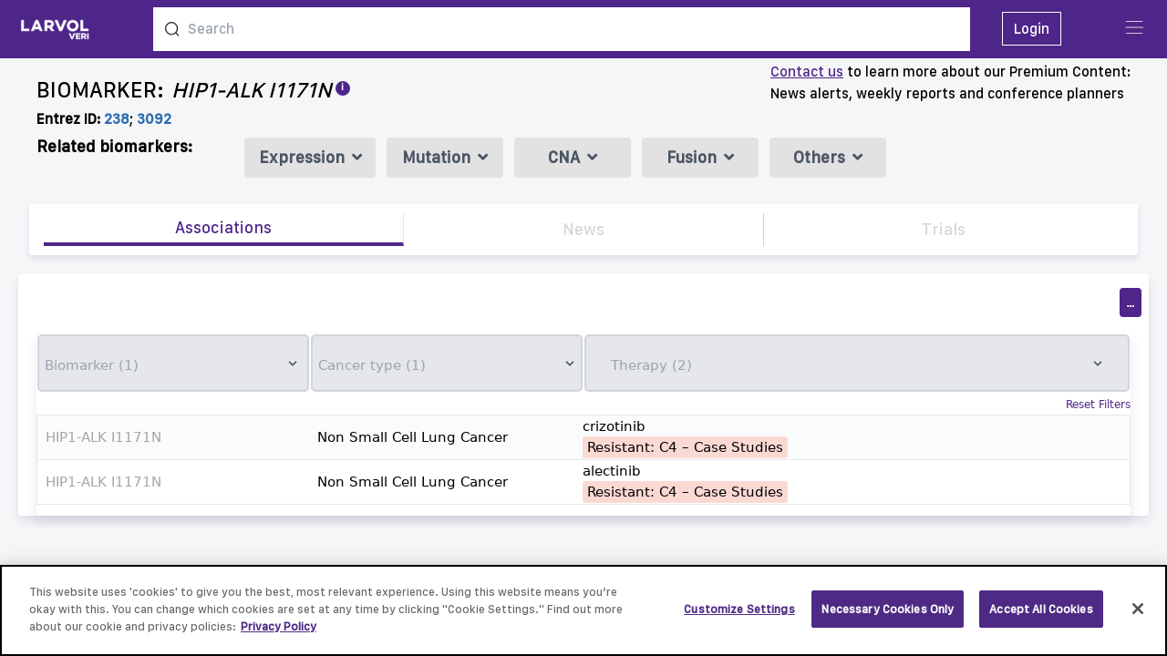

--- FILE ---
content_type: text/html; charset=utf-8
request_url: https://veri.larvol.com/associations/hip1-alk-i1171n/biomarker
body_size: 14200
content:
<!DOCTYPE html><html><head><meta content="text/html; charset=UTF-8" http-equiv="Content-Type" /><script src="https://cdn.jsdelivr.net/npm/alpinejs@3.12.1/dist/cdn.min.js"></script><script async="" src="https://www.googletagmanager.com/gtag/js?id=UA-109821174-5"></script><script>window.dataLayer = window.dataLayer || [];
function gtag(){dataLayer.push(arguments);}
gtag('js', new Date());
gtag('config', 'UA-109821174-5');</script><!--CookiePro Cookies Consent Notice start for larvol.com--><script src="https://cookie-cdn.cookiepro.com/consent/ffbe5cbe-d60e-488a-8b5b-3837b85c0c18/OtAutoBlock.js"></script><script charset="UTF-8" data-domain-script="ffbe5cbe-d60e-488a-8b5b-3837b85c0c18" src="https://cookie-cdn.cookiepro.com/scripttemplates/otSDKStub.js" type="text/javascript"></script><link href="/tom-select.css" rel="stylesheet" /><script src="/tom-select.complete.min.js"><script>function OptanonWrapper() {}</script></script><!--CookiePro Cookies Consent Notice end for larvol.com--><title>Associations - HIP1-ALK I1171N - LARVOL VERI</title><meta content="LARVOL VERI predictive biomarker evidence, HIP1-ALK I1171N" name="description" /><meta content="HIP1-ALK I1171N" name="keyword" /><meta name="csrf-param" content="authenticity_token" />
<meta name="csrf-token" content="vnwgq5tjQ-_0XO3qR-myIcSBwKFOsMqIwE_cn6z5_D56alf_ZE2GZcTtMWMIJvBEc7EwTx2EX3kGANvEapiPpw" /><link href="https://veri.larvol.com/associations/hip1-alk-i1171n/biomarker" rel="canonical" /><link rel="preload" href="/assets/SanFranciscoText-Medium.ttf" as="font" type="font/ttf" crossorigin="anonymous"><link rel="preload" href="/assets/CamptonSemiBold.otf" as="font" type="font/otf" crossorigin="anonymous"><link rel="preload" href="/assets/logo-Larvol-blanc-size.png" as="image" type="image/png"><link rel="preload" href="/assets/logo-Larvol-sized.png" as="image" type="image/png"><link rel="preload" href="/assets/arrow-up.png" as="image" type="image/png"><link rel="preload" href="/assets/sort-down.svg" as="image" type="image/svg+xml"><link rel="preload" href="/assets/sort-up.svg" as="image" type="image/svg+xml"><link rel="preload" href="/assets/share-solid.svg" as="image" type="image/svg+xml"><link rel="stylesheet" media="all" href="/assets/application-a98680055efa4e8edd455366693f54128d49fb768a8abdae8ce40e3cdee50d1e.css" data-turbolinks-track="reload" /><script src="/packs/js/application-045758e20ec232a6ed92.js" data-turbolinks-track="reload"></script><script>function runScript(e,o) {
    //See notes about 'which' and 'key'
    if (e.keyCode == 13) {
        o.form.submit();
        //return false;
    }
    return true;
}

document.addEventListener('keyup', (e) => {
    if (e.key == "Enter") {
        console.log(`keyup event. key property value is "${e.key}"`);
        console.log(e.target.id);

        target = document.getElementById(e.target.id);

        if(target)
        {
            let evt = new Event("enter_key");
            target.dispatchEvent(evt);
        }
    }
});

function init() {
    if (document.documentElement.clientWidth < 480) {
        document.querySelector("meta[name=viewport]").setAttribute(
            'content',
            'widfth=device-width, initial-scale=1.0, maximum-scale=1.0, user-scalable=0');
    }
}

window.onload = init;
// console.log("definition")
var at_bottom = true;
var at_bottom_socket = true;
var evt = new Event("add_page");
var evt0 = new Event("my_scrolling");
var nb_page  = 1

// BTN back to top
mybutton = document.getElementById("back2Top");
// When the user scrolls down 20px from the top of the document, show the button

// Register modal scroll tracking variables
var hasScrolled = false;
var modalShown = false;

// Function to show register modal on first scroll for non-logged-in users
function showRegisterOnScroll() {
    if (!hasScrolled && !modalShown) {
        hasScrolled = true;
        var shouldShow = document.body.getAttribute('data-show-register-modal') === 'true';
        if (shouldShow && window.scrollY > 0) {
            var modalDesktop = document.getElementById('myRegisterButton')
            var modalMobile = document.getElementById('myRegisterButtonMobile')

            // Check if we're on desktop or mobile (md breakpoint is 768px)
            var isDesktop = window.innerWidth >= 768;

            if (isDesktop && modalDesktop && modalDesktop.style.display === 'none') {
                modalDesktop.style.display = 'block'
                modalShown = true;
            } else if (!isDesktop && modalMobile && modalMobile.style.display === 'none') {
                modalMobile.style.display = 'flex'
                modalShown = true;
            }
        }
    }
}



// When the user clicks on the button, scroll to the top of the document
function topFunction() {
    document.body.scrollTop = 0; // For Safari
    document.documentElement.scrollTop = 0; // For Chrome, Firefox, IE and Opera
}

function websocket_scroll() {
    scrollTimer = null;
    console.log("scrolling")


    infinite_table = document.getElementById('inbox')
    if (infinite_table) {
        scrollHeight = inbox.clientHeight
    } else {
        scrollHeight = document.body.clientHeight
    }

    scrollPosition = window.scrollY

    triggerAt =  scrollHeight / 1.92

    console.log("*")
    console.log(scrollHeight)
    console.log(scrollPosition)
    console.log("**")
    console.log(triggerAt)
    console.log("**")
    console.log(" Is " +scrollPosition +  " > " + triggerAt + " ?")
    console.log("*****")
    if ((scrollPosition > triggerAt)) {
        console.log("Yes !! " + scrollPosition +  " > " + triggerAt)
        infinite_table = document.getElementById('next_rows')
        if (infinite_table) {
            document.getElementById('next_rows').dispatchEvent(evt);
        }

        at_bottom_socket = true

        return true
    }

    return false
}

var scrollTimer = null;
function scroll_heatmap() {
    if (scrollTimer) {
        clearTimeout(scrollTimer);   // clear any previous pending timer
    }

    scrollTimer = setTimeout(websocket_scroll, 242);   // set new timer

    infinite_table_scroll = document.getElementById('table_scroll')
    if (infinite_table_scroll) {
        infinite_table_scroll.dispatchEvent(evt0);
    }

    if (window.scrollY > 20) {
        document.getElementById('goStart').classList.remove('hidden');
    } else {
        document.getElementById('goStart').classList.add('hidden');
    }

    // Show register modal on first scroll for non-logged-in users
    showRegisterOnScroll();
}

function truncateString(str, num) {
    if (!str) {
        return
    }
    // If the length of str is less than or equal to num
    // just return str--don't truncate it.
    if (str.length <= num) {
        return str
    }
    // Return str truncated with '...' concatenated to the end of str.
    return str.slice(0, num) + '...'
}

function scroll() {
    //console.log("scrolling")
    scrollPosition = window.scrollY + 0
    insideHeightInner = document.getElementById('inside').innerHeight
    insideHeightOffset = document.getElementById('inside').offsetHeight

    windowSize = window.innerHeight
    bodyHeight = document.body.offsetHeight
    windowPosition = 170
    windowSize = window.innerHeight
    bodyHeight = document.body.offsetHeight


    if (at_bottom == false && ((scrollPosition + windowPosition) - insideHeightOffset < -windowSize)) {
        console.log("fire")
        console.log((scrollPosition + windowPosition) - insideHeightOffset)
        at_bottom = true

        return false
    }

    if (at_bottom == true && ((scrollPosition + windowPosition) - insideHeightOffset > -windowSize)) {
        console.log("not at bottom")
        console.log((scrollPosition + windowPosition) - insideHeightOffset)
        at_bottom = false

        return true
    }
    return false
}

// share_overlay.addEventListener('click', toggleModalShare)

var closemodal = document.querySelectorAll('.modal-share-close')
for (var i = 0; i < closemodal.length; i++) {
    closemodal[i].addEventListener('click', toggleModalShare)
}

function closeModalShare() {
    const modal = document.querySelector('.modal-share')
    modal.classList.toggle('opacity-0')
    modal.classList.toggle('pointer-events-none')
}

function toggleModalShare(item) {

    const body = document.querySelector('body')
    const modal = document.querySelector('.modal-share')

    const mailto = document.querySelector('#mailto')

    console.log(mailto.href)
    mailto.href = encodeURI("mailto:?subject=LARVOL VERI: " + truncateString(item.title, 80) + "&body=" + item.title + "\r\n" + item.source + "\r\n\r\n" + item.url)
    console.log(mailto.href)

    modal.classList.toggle('opacity-0')
    modal.classList.toggle('pointer-events-none')

}

function copy_link() {
    var copyText = document.getElementById("link");
    copyText.select();
    document.execCommand("copy");
}

function toggleModalRegister() {
    var modalDesktop = document.getElementById('myRegisterButton')
    var modalMobile = document.getElementById('myRegisterButtonMobile')

    // Check if we're on desktop or mobile (md breakpoint is 768px)
    var isDesktop = window.innerWidth >= 768;

    // Only toggle the appropriate modal based on screen size
    if (isDesktop && modalDesktop) {
        if (modalDesktop.style.display === 'none' || modalDesktop.style.display === '') {
            modalDesktop.style.display = 'block'
        } else {
            modalDesktop.style.display = 'none'
        }
    } else if (!isDesktop && modalMobile) {
        if (modalMobile.style.display === 'none' || modalMobile.style.display === '') {
            modalMobile.style.display = 'flex'
        } else {
            modalMobile.style.display = 'none'
        }
    }
}

// Initialize captcha for modal forms after delay
window.addEventListener('load', function() {
    setTimeout(function(){
        var captchaDesktop = document.getElementById('captcha_modal_desktop');
        var captchaMobile = document.getElementById('captcha_modal_mobile');

        if (captchaDesktop) {
            captchaDesktop.setAttribute('value', captchaDesktop.getAttribute('data-captcha-value') || '');
        }
        if (captchaMobile) {
            captchaMobile.setAttribute('value', captchaMobile.getAttribute('data-captcha-value') || '');
        }
    }, 6000);
});</script><meta content="width=device-width, initial-scale=1.0" name="viewport" /><link href="/VERI_VIEW_Favicon.png" rel="icon" type="image/png" /><!--fontawesome--><script src="/scripts/fontawesome/9405876afe.js"></script><style type="text/css">[x-cloak] {
  display: none;
}
#back2Top {
   width: 40px;
   line-height: 40px;
   overflow: hidden;
   z-index: 999;
   display: none;
   cursor: pointer;
   position: fixed;
   bottom: 50px;
   right: 0;
   background-color: #DDD;
   color: #555;
   text-align: center;
   font-size: 30px;
   text-decoration: none;
}
#back2Top:hover {
     background-color: #DDF;
     color: #000;
}

#back2TopHome {
   width: 40px;
   line-height: 40px;
   overflow: hidden;
   z-index: 999;
   display: none;
   cursor: pointer;
   position: fixed;
   bottom: 50px;
   right: 0;
   background-color: green;
   /*#DDD;*/
   color: #555;
   text-align: center;
   font-size: 30px;
   text-decoration: none;
}
#back2TopHome:hover {
     background-color: #DDF;
     color: #000;
}</style></head><body class="sans-sf" data-show-register-modal="true" onscroll="scroll_heatmap()" style="background-color: #F5F6F8; height: 100%; ; ; "><a id="top" name="top" style="position:relative;"></a><a id="start" name="start" style="position:relative;"></a><div id="inbox"><div class="relative" id="myLinks" style="z-index:40000" x-data="{ open_ham: false }"><button @click="open_ham = true" class="rounded bg-purple-800 cursor-pointer menuHam" id="menu" style="top: 13px; right: 14px;"><img class="rounded bg-purple-800 w-6" id="hamBtn" src="/assets/ico_menu.png" style=" padding-top:6px; padding: 2px; margin: 10px; margin-top: 8px;" x-show="!open_ham" /><img class="w-6" id="hamBtn" src="/assets/ico_grey_x.png" style="padding-top:6px;" x-show="open_ham" /></button><div @click.away="open_ham = false" id="row-menu-toggle" style="z-index: 2000;position:fixed;top:3em;display:none" x-show="open_ham"><div id="menu-ham-toggle"><div class="block md:hidden"><a href="/login"><img class="w-6" src="/assets/ico_logout.png" style="padding-top:6px;"><span> Login</span></img></a></div><a href="/evidence_feed"><img class="w-6" src="/assets/ico_main.png" style="padding-top:6px;"><span> Evidence Feed</span></img></a><a href="/about"><img class="w-6" src="/assets/about_us.png" style="padding-top:6px;"><span> About</span></img></a><a href="/diagnostics"><i class="fa fa-chart-bar text-purple-800"></i><span class="flex"><div>Diagnostics</div><div class="mx-1 px-1 text-red-700 bg-gray-200 font-bold rounded">New</div></span></a><a href="/faq"><img class="w-6" src="/assets/ico_news.png" style="padding-top:6px;"><span> FAQ</span></img></a><a href="/contact"><img class="w-6" src="/assets/contact_us.png" style="padding-top:6px;"><span> Contact us</span></img></a></div></div></div><a href="#" id="back2Top"> ^</a><script>var firstly = 0</script><div id="start_page" x-data="{found:false, query:&#39;&#39;, results:[], displayed:[], show_results:false, show_recent:false }"><div><div class="search-bar shadow-lg"><div class="bg-purple-800 text-white fixed w-full h-16 top-0 z-20"><div class="flex justify-between left-0"><div class="m-0 md:m-2 md:mr-0"><a class="cursor-pointer" href="/"><div class="logo pl-3 pt-2"><div class="mt-1" style="width: 7rem;"><img class="md:w-20 md:pt-0" src="/assets/logo-Larvol-blanc-size.png" /></div></div></a></div><div class="mx-4 search-bar" style="width:70%; padding-top: 8px;"><div class="search-bar relative" data-motion-key="jEqI3ZKYQHcjcUNU4TXm4IwD8ll3Aif6qG7gqnbjV/U=" data-motion-state="qfFFAT4QDiD2Nq/lBbYmGbH5OIkGYFyB9g/+4RhIyxdrQfHucf/eS5NceX0qJ7j3gtK36ysUJ94CzYg7ugkDzOxt9/TBaWIjRbuEtd7buTpGhas6euVWLe2YTGOKjzI6zX0jx/4u4O1+8Kmg5/YYsdytH+pxfM20LayAlP1BHHKc0bNDOj8Kk1DkM7WXrERjPhRjEIwZqVEbA5f7WA1OtO77TQWOrVnznLg1KuFqsibmwuaxTGYQIjFEFdaYbxUd0c72/xi0voxUsYxNMdSmYvOVFfGTorNSDuNSX+IRM9zVGrSWQx3JRasGV570/LRPaIGl2KBA8p7uKYfJW7oyEiYKyV20uqf/HN9dZOYgESPzCYA7m7sR//UPow2n+Iu/uITqRvkFu+uA73cdzRGYzNtzzFqXWTWQUMclvIg0thblCem+TodgMSAgADuS9MybTq23cY9S7Hru10I=--hdvOZJ0AzlDu6yX3--9E0F9TLC4wITzWCOSgOk5g==">
<div class="relative z-20" data-motion="click-&gt;show_recent" style="width: 100%;"><form action="" accept-charset="UTF-8" data-remote="true" method="get"><div class="flex bg-white" style="max-width: 100%; padding-bottom: 0.5rem; padding-top: 0.5rem;">
<img class="h-4 w-4 m-2 ml-3" src="/assets/ico_search.png"><input autocomplete="off" placeholder="Search" data-motion="keyup-&gt;search" onkeypress="runScript(event,this)" style="width: 100%; color: black; padding: 2px; input:focus,select:focus,textarea:focus { outline: none !important ;}" class="search-home" type="text" name="search" id="search">
</div></form></div>
<div><div class="z-20" id="search_bar_not_home"><ul></ul></div></div>
</div></div><div class="hidden md:block" style="padding-top:20px; "><a href="/login"><span class="border-solid border border-white px-3 py-2 hover:bg-purple-700"> Login</span></a></div><div class="w-24"></div></div></div></div></div></div><style type="text/css">.grid-lines {
    display: flex;
    flex-direction: row;
    flex-wrap: wrap;
    max-height: 124px !important;
    width: 98%;
    margin: auto auto 10px auto;
    overflow: auto;
    white-space: nowrap;
}

.slides {
    display: none;
}

#btn-left {
   /* display: none; */
}

#btn-right {
    /* display: none; */
}

#slidedesktop0 {
    display: flex;
}

#slidemobile0 {
    display: flex;
}</style><!--record id: 3e30e839-34ea-44bc-9e34-0ec464bf194d--><div class="fixed w-full relative mb-5" style="top:63px;"><div id="myFixedAlteration" style=""><div class="py-1 px-2 md:px-8 md:mx-2" x-data="{ other: false }"><div class="block md:hidden"><div class="flex"><a class="underline underline-offset-4 text-purple-800" href="mailto:info@larvol.com">Contact us</a>&nbsp; to learn more about </div> our Premium Content:&nbsp; News alerts, weekly reports and conference planners</div><div class="flex justify-between"><div class="flex"><div class="pr-2 text-bold text-base pt-4 flex md:text-2xl">BIOMARKER:</div><h1 class="text-bold text-base pt-4 italic md:text-2xl">HIP1-ALK I1171N</h1><div @mouseout="other = false" @mouseover="other = true" class="popover-infos self-center"><div class="popover__wrapper"><sup class="text-white popover__title">i</sup></div><div class="popover__content" x-show="other"><b class="popover__message" style="z-index: 10000000;">Other names: </b><span class="font-light">HIP1, Huntingtin Interacting Protein 1, SHONgamma, SHONbeta, SHON, NBLST3, CD246, Anaplastic Lymphoma Kinase, Anaplastic Lymphoma Kinase (Ki-1), CD246 Antigen, Mutant Anaplastic Lymphoma Kinase, ALK, ALK Receptor Tyrosine Kinase, Anaplastic Lymphoma Receptor Tyrosine Kinase, ALK Tyrosine Kinase Receptor</span></div></div></div><div class="hidden md:block grow text-left"><div class="flex"><a class="underline underline-offset-4 text-purple-800" href="mailto:info@larvol.com">Contact us</a>&nbsp;to learn more about our Premium Content:</div><div class="text-left">News alerts, weekly reports and conference planners</div></div></div><div class="flex association-precisions-sub-part font-bold text-base md:text-base"><div class="flex self-end"><div class="font-bold self-end pr-1">Entrez ID:</div><div class="font-light text-sm pt-1 md:text-base"><a class="font-bold text-blue-700" href="https://www.ncbi.nlm.nih.gov/gene/238" target="_blank">238</a>; <a class="font-bold text-blue-700" href="https://www.ncbi.nlm.nih.gov/gene/3092" target="_blank">3092</a></div></div></div></div><div class="association-precisions-sub-part font-bold"><div class="text-bold text-base ml-2 pb-2 block md:text-lg md:flex "><div class="w-64 text-base md:text-lg md:px-8 md:mb-2 sm:pl-2">Related biomarkers:</div><div class="grid-biomarker"><div class="biomarker-details mr-2 rounded m-1 p-2 text-center md:w-36" style="background-color: #E2E2E2;"><a class="w-full text-gray-600 " href="?kind=Expression">Expression<div class="i fas fa-angle-down pl-2"></div></a></div><div class="biomarker-details mr-2 rounded m-1 p-2 text-center" style="background-color: #E2E2E2;"><a class="w-full text-gray-600 " href="?kind=Mutation">Mutation<div class="i fas fa-angle-down pl-2"></div></a></div><div class="biomarker-details mr-2 rounded m-1 p-2 text-center" style="background-color: #E2E2E2;"><a class="w-full  text-gray-600 " href="?kind=CNA">CNA<div class="i fas fa-angle-down pl-2"></div></a></div><div class="biomarker-details mr-2 rounded m-1 p-2 text-center" style="background-color: #E2E2E2;"><a class="w-full text-gray-600 " href="?kind=Fusion">Fusion<div class="i fas fa-angle-down pl-2"></div></a></div><div class="biomarker-details mr-2 rounded m-1 p-2 text-center" style="background-color: #E2E2E2;"><a class="w-full text-gray-600 " href="?kind=Others">Others<div class="i fas fa-angle-down pl-2"></div></a></div></div><div class="cross-biomarker"></div></div></div><div class="relative biomaker_related mx-auto h-auto"><div class="btn-left prev w-5 h-10 absolute cursor-pointer text-3xl font-bold text-black  rounded-sm leading-tight text-center z-10 my-auto" id="btn-left" style="">‹</div><div class="biomaker_related_details overflow-hidden items" id="content"><div class="hidden md:block"><div class="grid-lines" id="sliderdesktop" maxpage="0"></div></div></div><div class="block md:hidden"><div class="grid-lines" id="slidermobile" maxpage="0"></div></div></div></div><div class="btn-right next w-5 h-10 absolute cursor-pointer text-3xl font-bold text-black  rounded-sm leading-tight text-center z-10 my-auto" id="btn-right" style="">›</div></div><div id="myFixed" style=""><div style="padding-top: 40px;"></div><div class="header tabs-actions" id="myHeader" style="margin-bottom:20px"><div class="action md:text-base border-purple-800 border-b-4 text-purple-800 " style="border-right: 1px solid #E2E8F0"><a href="/associations/hip1-alk-i1171n/biomarker"><h2 class="action-title">Associations</h2></a></div><div class="action md:text-xl " style="border-right: 1px solid #cbd5e0;color:#D6D6D6"><div class="action-title">News</div></div><div class="action md:text-xl " style="color:#D6D6D6"><div class="action-title">Trials</div></div></div></div></div></div><script>var btn_left      = document.getElementById("btn-left");
//var btn_left       = document.querySelector("prev");
var btn_right     = document.getElementById("btn-right");
//var btn_right      = document.querySelector("next");
var content       = document.getElementById("content");
var sliderdesktop = document.getElementById("sliderdesktop");
var slidermobile  = document.getElementById("slidermobile");
var slideNumber   = 0
var slidePageMin  = 0

if (document.documentElement.clientWidth < 480) {
  var slider            = slidermobile
  var currentSlideId    = "slidemobile0"
  var currentSlideName  = "slidemobile";
  }
else {
  var slider            = sliderdesktop
  var currentSlideId    = "slidedesktop0";
  var currentSlideName  = "slidedesktop";
}

var slidePageMax = parseInt(slider.getAttribute("maxpage")) ;
window.addEventListener('load', function () {
    // CARROUSEL

    // récupérer btn gauche et droite
    btn_right.addEventListener('click', () => {
        // sur click : target id='slide-1' OU id='slide1'
        // target en display flex
        // sinon display none
        // faire disparaitre btn gauche ou droite si slide max ou slide min atteint

        currentSlideId              = currentSlideName + slideNumber
        currentSlide                = document.getElementById(currentSlideId);
        currentSlide.style.display  = "none";


        slideNumber += 1;
        if (slideNumber > slidePageMax) {
          slideNumber = slidePageMax
        }

        currentSlideId              = currentSlideName + slideNumber
        currentSlide                = document.getElementById(currentSlideId);
        currentSlide.style.display  = "flex";

        showArrows()
    });

    btn_left.addEventListener('click', () => {
        // sur click : target id='slide-1' OU id='slide1'
        // target en display flex
        // sinon display none
        // faire disparaitre btn gauche ou droite si slide max ou slide min atteint

        currentSlideId              = currentSlideName + slideNumber
        currentSlide                = document.getElementById(currentSlideId);
        currentSlide.style.display  = "none";


        slideNumber -= 1;
        if (slideNumber < slidePageMin) {
          slideNumber = slidePageMin
        }

        currentSlideId              = currentSlideName + slideNumber
        currentSlide                = document.getElementById(currentSlideId);
        currentSlide.style.display  = "flex";

        showArrows()

    });

    function showArrows() {

        console.log("showArrows")
        btn_right.style.display = "block";
        btn_left.style.display  = "block";

        console.log(slideNumber)
        console.log(slidePageMin)
        if (slideNumber == slidePageMin) {
            btn_left.style.display = "none";
        }



        console.log(slidePageMax)
        if ( slideNumber == slidePageMax - 1 || slidePageMax == 0) {
            btn_right.style.display = "none";
        }

    }

    showArrows()

});</script><div class="font-sans bg-white rounded render-universal-table" id="inside" style="box-shadow: 0 6px 12px rgba(50,50,93,.11); max-width:100%;"><div class="relative" x-data="{ open_ham: false, open_cancer: false, open_ai: false }"><div class="flex w-full justify-end"><div><div class="h-12 w-2"></div></div><div><button @click="open_ham = true;" class="cursor-pointer bg-purple-800 w-6 p-1 m-2 mt-4 rounded md:p-2"><img id="open-close-ham" src="/assets/ellipsis-h-invert.svg" style="padding-top:8px; width: 12px;" x-show="!open_ham" /><img class="w-4" id="close-open-ham" src="/assets/ico_grey_x.png" style="right:0;position:absolute;padding-top:8px;" x-show="open_ham" /></button></div></div><div @click.away="open_ham = false" id="row-menu-toggle-inside" style="z-index: 2000;position:absolute;top:1em;right:0;display:none" x-show="open_ham"><div class="z-40 flex text-xs md:text-base" id="filter-cancer"><button @click="open_cancer = true" class="rounded cursor-pointer flex"><img class="w-4 md:w-6" src="/assets/ico_main.png" style="padding-top:8px;" /><span style="margin-left: 25px; padding-top: 8px;">VERI cancer hierarchy</span></button></div></div><div style="z-index: 4000; position:fixed; top:88px;"><div class="absolute" style="z-index: 3000" x-cloak="" x-show="open_cancer"><div class="flex justify-center content-center absolute top-0 w-screen h-screen md: mt-32; md: mb-12" style="background-color: rgba(0,0,0,0.65); left:-21px; margin-top: -88px; padding-top: 24px;"><div id="myButtonCancer" style=" z-index: 3500;"><div @click.away="open_cancer = false" class="absolute cross-veri-cancer-hierarchy"><div class="flex rounded text-2xl font-bold bg-gray-100 text-purple-600 font-bold rounded-full w-8 h-8 items-center justify-center cursor-pointer" style="z-index: 20000;"><img @click="open_cancer = false" class="w-6" id="btn" src="/assets/ico_grey_x.png" style="padding-top:2px;" x-show="open_cancer" /></div></div></div><div @click="open_cancer = true" style="position: absolute; height: 80vh; margin-left: auto; margin-right: auto;"><div class="veri-cancer-hierarchy"><iframe class="m-auto" src="/dendrogram_all_interactive_v4.html" style="display:block; left: 0px; z-index: 4000;"></iframe></div></div></div></div></div></div><div><div class="font-sans bg-white rounded render-universal-table mt-0 pb-3 md: mt-2.5" id="inside" style="box-shadow: 0 6px 12px rgba(50,50,93,.11);"><div class="relative mx-auto md:px-4;" id="universal_table" style="z-index:15"><div id="filterz" data-motion-key="dfEDvBC9xGL14GSCnJSHdRTLafiqDwC97PXWZxwrjsM=" data-motion-state="WkALNuqu5UoT8txIH27U1PMJoqXA9+Adv3L9QU2gwMkrFCYMDwHk4gGmp5mHn2CGRNPV9InfsdIkdV5cuSc2q35g9NrpLxQ9HQtTcUvLkucqg4JcPTcNoWDTjc4ExDV+L8FZ7KAc31PELZs49iv//xGyx1d/U9GnY5Ml6oiacBsz9ykrRjxDfqTQHyNgw85MlzkE9aIBgxqF2KvY4eOH/sVO0v75pSsx1BMSxjNSkgjbxRaUV3W8y4b4AJQ1aZC+/L/vO+rI5Rmhzj+u5BxNsUxVvMzuMnfUZmMf8tj+31wDM2ykdXbkRg44+nBo8K2fn8qDi0C13+2zIQkOGI+OmWSFRMo24H6ra3AdxUxDegWSC8AkBVqC0B33SV2/0rvNau5QPb5LWtThNyXv11flgqfAcuNmETFvX68lBEiVK7uPyev/GkKSFeWKn3Xx7KLJ9pr5dhBsbLfDzgjaMlJ2iedFgsqRy+IOA8mEC+uUl7clZtrt3WMzajUNMMP3kQ/JYyG7g5W210k55xxi9yEr4u530j7QCHKpGYQ+7CnTvM3513GmFDnW9AEreh0LH6ZNy3e1CBzLwUdaGs/cj1qhzpd4qLKjg2vMZ/tb0gS32wbTxWrML8aU3o489nbi4TVGlf41GBvfX1yKwPMTSq5INC5/TnYIxPb4bGVr2Zds0KuGTayYw+1AFkzv2KUuxg==--ORYTt740Eqar9RKM--q2zaF/zO6XwVLuk7jTAWsQ==">
<form class="md:hidden" action="/" accept-charset="UTF-8" data-remote="true" method="get">
<div class="block flex md:hidden">
<div :class="{'bg-white': show_area_results }" class="flex" id="icon-search" style="width: 25%; background-color: #E5E7EB; border: 2px solid #D1D5DB;  border-radius: 5px"><h2 class="flex items-center text-xs">
<input autocomplete="off" placeholder="Biomarker (1)" id="searching_1" data-motion="keyup-&gt;filterz focus-&gt;filterz" style="width: 100%; padding-top: 10px; outline: none; background-color: #E5E7EB;" type="text" name="alteration"><div class="flex flex-row"><div class="flex flex-row"><svg class="flex items-center my-auto fill-current h-4 w-4" data-motion="click-&gt;filterz" name="alteration" viewbox="0 0 20 20" xmlns="http://www.w3.org/2000/svg"><path d="M9.293 12.95l.707.707L15.657 8l-1.414-1.414L10 10.828 5.757 6.586 4.343 8z"></path></svg></div></div>
</h2></div>
<div :class="{'bg-white': show_area_results }" class="flex" id="icon-search" style="width: 25%; background-color: #E5E7EB; border: 2px solid #D1D5DB;  border-radius: 5px">
<h2 class="flex items-center text-xs" style="width: 100%;"><input autocomplete="off" placeholder="Cancer type (1)" id="searching_2" data-motion="keyup-&gt;filterz  focus-&gt;filterz" style="width: 100%; padding-top: 10px; outline: none; background-color: #E5E7EB;" type="text" name="area"></h2>
<div class="flex flex-row p-1 pl-4"><svg class="flex items-center my-auto fill-current h-4 w-4" data-motion="click-&gt;filterz" name="area" viewbox="0 0 20 20" xmlns="http://www.w3.org/2000/svg"><path d="M9.293 12.95l.707.707L15.657 8l-1.414-1.414L10 10.828 5.757 6.586 4.343 8z"></path></svg></div>
</div>
<div :class="{'bg-white': show_therapy_results }" class="flex" id="icon-search" style=" width: 50%;; background-color: #E5E7EB; border: 2px solid #D1D5DB;  border-radius: 5px"><h2 class="flex items-center text-xs">
<input autocomplete="off" placeholder="Therapy (2)" id="searching_3" data-motion="keyup-&gt;filterz  focus-&gt;filterz" style="width: 100%; padding-top: 10px; outline: none; background-color: #E5E7EB;" type="text" name="therapy"><div class="flex flex-row p-1 pl-4"><svg class="flex items-center my-auto md:block fill-current h-4 w-4" data-motion="click-&gt;filterz" name="therapy" viewbox="0 0 20 20" xmlns="http://www.w3.org/2000/svg"><path d="M9.293 12.95l.707.707L15.657 8l-1.414-1.414L10 10.828 5.757 6.586 4.343 8z"></path></svg></div>
</h2></div>
</div>
<div class="rounded absolute" style="z-index:20; width: 100%; overflow:scroll"></div>
</form>
<form action="/" accept-charset="UTF-8" data-remote="true" method="get"><table class="w-full relative" style="z-index:18"><thead class="sticky-header"><tr class="hidden md:m-2 md:table-row"><div class="search-form md:m-2">
<td class="input-library-form rounded outline-none text-gray-600 content-start items-start md:text-base" style="width: 25%" valign="top"><div class="dropdown"><div class="search-home"><div class="relative w-full">
<div :class="{'bg-white': show_alteration_results }" class="flex items-center justify-around universal-table-search" id="icon-search" style="max-width: 100%; background-color: #E5E7EB; border: 2px solid #D1D5DB;  border-radius: 5px">
<h2 class="flex items-center" style="width: 100%;"><input autocomplete="off" placeholder="Biomarker (1)" id="searching_1" data-motion="keyup-&gt;filterz focus-&gt;filterz" style="width: 100%; padding-top: 10px; outline: none; background-color: #E5E7EB;" type="text" name="alteration"></h2>
<div class="flex flex-row p-1 pl-4"><div class="flex flex-row p-1 pl-4"><svg class="flex items-center my-auto fill-current h-4 w-4" data-motion="click-&gt;filterz" name="alteration" viewbox="0 0 20 20" xmlns="http://www.w3.org/2000/svg"><path d="M9.293 12.95l.707.707L15.657 8l-1.414-1.414L10 10.828 5.757 6.586 4.343 8z"></path></svg></div></div>
</div>
<div class="result-search-home"></div>
</div></div></div></td>
<td class="input-library-form rounded outline-none text-gray-600 text-sm content-start items-start md:text-base" style="width: 25% " valign="top"><div class="dropdown"><div class="search-home"><div class="relative w-full">
<div :class="{'bg-white': show_area_results }" class="flex items-center justify-around universal-table-search" id="icon-search" style="max-width: 100%; background-color: #E5E7EB; border: 2px solid #D1D5DB;  border-radius: 5px">
<h2 class="flex items-center" style="width: 100%;"><input autocomplete="off" placeholder="Cancer type (1)" id="searching_2" data-motion="keyup-&gt;filterz  focus-&gt;filterz" style="width: 100%; padding-top: 10px; outline: none; background-color: #E5E7EB;" type="text" name="area"></h2>
<div class="flex flex-row p-1 pl-4"><svg class="flex items-center my-auto fill-current h-4 w-4" data-motion="click-&gt;filterz" name="area" viewbox="0 0 20 20" xmlns="http://www.w3.org/2000/svg"><path d="M9.293 12.95l.707.707L15.657 8l-1.414-1.414L10 10.828 5.757 6.586 4.343 8z"></path></svg></div>
</div>
<div class="result-search-home"></div>
</div></div></div></td>
<td class="flex" valign="top"><div class="grow w-full"><div class="input-library-form rounded outline-none text-gray-600 text-sm md:text-base" style="width: 100%"><div class="dropdown"><div class="search-home"><div class="relative w-full">
<div :class="{'bg-white': show_therapy_results }" class="border-r-2 border-white flex items-center justify-around universal-table-search" id="icon-search" style="max-width: 100%; background-color: #E5E7EB; border: 2px solid #D1D5DB;  border-radius: 5px">
<h2 class="flex items-center" style="width: 80%;"><input autocomplete="off" placeholder="Therapy (2)" id="searching_3" data-motion="keyup-&gt;filterz  focus-&gt;filterz" style="width: 100%; padding-top: 10px; outline: none; background-color: #E5E7EB;" type="text" name="therapy"></h2>
<div class="flex flex-row p-1 pl-4"><svg class="flex items-center my-auto md:block fill-current h-4 w-4" data-motion="click-&gt;filterz" name="therapy" viewbox="0 0 20 20" xmlns="http://www.w3.org/2000/svg"><path d="M9.293 12.95l.707.707L15.657 8l-1.414-1.414L10 10.828 5.757 6.586 4.343 8z"></path></svg></div>
</div>
<div class="result-search-home hidden md:block"></div>
</div></div></div></div></div></td>
</div></tr></thead></table></form>
</div><div class="w-full justify-end text-right"><a href="/associations/hip1-alk-i1171n/biomarker"><button class="cursor-pointer text-purple-800 text-xs">Reset Filters</button></a></div><div id="infinite_table" data-motion-key="oPr64jnXhqwvyxwkXNDRohvb2HRHPN+RDrzEDnCr/tY=" data-motion-state="W15bhvN2L2MUVU2xos0JgT3FBg8x0C2VUc46Vd4irUt1bTTTe/IulmLJCjHf8rT1cj73AqbtPdy7oPR2TSxmy+aYLA0wFhf9GymKBseXGjOrkwCSdTALOwvXOtkDYaagSUjXDegANGU+f4aHHXfV4pV/b8FUoqsi1f2M5R0YSpjpGcebofRFW6FPJRg5rMQ8pbsG1jhcEhVp0QsZKWrKZ6gXanrZg5Xrnby5eqIoMqq7Qr64nH6/LtzUjecKYhqaCyxJiyIei5xGgXaIQP+Ndcn2V+Ng9l+mWSrmz/BcCAfOaFta0OW6xXNJHjR9LXuqJm/diPcAM09isylXkXzUsdu+H1X3sRrm9+c4tWD8Ks24h+wwe8U+O05duVEupHYqr21c5Ke8Z3x0HMiZ9mpdUmKLrA000ZaPBaww/unhcQAVWcPH3OCa4HDikriVqiVC5pbW1wvVarNxC4vJZd8O49yW1gIDMsgwJVyLxOJm/EsRn8/kK+DmyI8E7JDRRzw6xIHWa7yiiPEMgdnHeUAtG7qwbNYMVR7ebATx8OH8MVMCjP5S+YN3Mwa7h9PZqMukx2kUmmewgeA5FJqTM6G4PVo4iLwK+W1boqErcpj9AnIg9/lpXkL4+IwJIOxFO6KUD/KNP/EVuJAkiuOJFXzyuE+iN8jXzT1uYV4BRIFPt+25TVbaPAVjd/p9P63Zv9S2sbY+IZ5AddkVyvSvtwCJA3khS4NxhLopRJ8IND7oOoNLC1JKKmHElT9XdDhpWh4LUpvI4gGYgqvYV9Ev84FY/1So5X2Xv+e9cVfN4QZnAO28zicc7jSfcdLltiaPPvYamJdrqNN5ZI8=--RHVdOnp0ljnNQ1nF--AxzdMkZUazIHUpN9CUzRNQ==">
<table class="w-full relative universal-table-row" style="z-index:5"><div>
<tr class="border  odd hover:bg-purple-100" id="ba_90507955-2ada-4d91-a488-1d0643efec0d">
<td class="hidden md:table-cell" style="width: 25%;"><div><a href="/associations/hip1-alk-i1171n_non-small-cell-lung-cancer_crizotinib"><div class="p-2 gris">HIP1-ALK I1171N</div></a></div></td>
<td class="hidden md:table-cell" style="width: 25%;"><div><a href="/associations/hip1-alk-i1171n_non-small-cell-lung-cancer_crizotinib"><div class="p-2">Non Small Cell Lung Cancer</div></a></div></td>
<td class="md:hidden" style="width: 25%"><div><a href="/associations/hip1-alk-i1171n_non-small-cell-lung-cancer_crizotinib"><div class="pl-1 gris" style="font-size:0.66rem">HIP1-ALK I1171N</div></a></div></td>
<td class="md:hidden" style="width: 25%;"><div><a href="/associations/hip1-alk-i1171n_non-small-cell-lung-cancer_crizotinib"><div class="p-0" style="font-size:0.66rem">Non Small Cell Lung Cancer</div></a></div></td>
<td class="hidden md:block" style="width: 50%;"><div><a href="/associations/hip1-alk-i1171n_non-small-cell-lung-cancer_crizotinib"><div class="p-0 hidden md:block">crizotinib<div class="flex">
<div class="loe-tag-color C4 Resistant ">Resistant: C4 – Case Studies</div>
<div></div>
</div>
</div>
<div class="md:hidden text-xs w-full">
<div class="text-xs flex flex-wrap">crizotinib</div>
<div class="loe-tag-color flex C4 Resistant ">Resistant<div class="pr-1">:</div>C4</div>
</div></a></div></td>
<td class="flex flex-wrap p-0 text-xs md:hidden" style="width: 120px;"><div><a href="/associations/hip1-alk-i1171n_non-small-cell-lung-cancer_crizotinib"><div class="p-2 hidden md:block">crizotinib<div class="flex">
<div class="loe-tag-color C4 Resistant ">Resistant: C4 – Case Studies</div>
<div></div>
</div>
</div>
<div class="md:hidden w-full" style="font-size:0.66px">
<div class="text-xs">crizotinib</div>
<div class="flex"><div class="loe-tag-color flex C4 Resistant ">Resistant<div class="pr-1">:</div>C4</div></div>
</div></a></div></td>
</tr>
<tr class="border  even hover:bg-purple-100" id="ba_c81c594a-8422-45ea-9edf-219a3abb5c48">
<td class="hidden md:table-cell" style="width: 25%;"><div><a href="/associations/hip1-alk-i1171n_non-small-cell-lung-cancer_alectinib"><div class="p-2 gris">HIP1-ALK I1171N</div></a></div></td>
<td class="hidden md:table-cell" style="width: 25%;"><div><a href="/associations/hip1-alk-i1171n_non-small-cell-lung-cancer_alectinib"><div class="p-2">Non Small Cell Lung Cancer</div></a></div></td>
<td class="md:hidden" style="width: 25%"><div><a href="/associations/hip1-alk-i1171n_non-small-cell-lung-cancer_alectinib"><div class="pl-1 gris" style="font-size:0.66rem">HIP1-ALK I1171N</div></a></div></td>
<td class="md:hidden" style="width: 25%;"><div><a href="/associations/hip1-alk-i1171n_non-small-cell-lung-cancer_alectinib"><div class="p-0" style="font-size:0.66rem">Non Small Cell Lung Cancer</div></a></div></td>
<td class="hidden md:block" style="width: 50%;"><div><a href="/associations/hip1-alk-i1171n_non-small-cell-lung-cancer_alectinib"><div class="p-0 hidden md:block">alectinib<div class="flex">
<div class="loe-tag-color C4 Resistant ">Resistant: C4 – Case Studies</div>
<div></div>
</div>
</div>
<div class="md:hidden text-xs w-full">
<div class="text-xs flex flex-wrap">alectinib</div>
<div class="loe-tag-color flex C4 Resistant ">Resistant<div class="pr-1">:</div>C4</div>
</div></a></div></td>
<td class="flex flex-wrap p-0 text-xs md:hidden" style="width: 120px;"><div><a href="/associations/hip1-alk-i1171n_non-small-cell-lung-cancer_alectinib"><div class="p-2 hidden md:block">alectinib<div class="flex">
<div class="loe-tag-color C4 Resistant ">Resistant: C4 – Case Studies</div>
<div></div>
</div>
</div>
<div class="md:hidden w-full" style="font-size:0.66px">
<div class="text-xs">alectinib</div>
<div class="flex"><div class="loe-tag-color flex C4 Resistant ">Resistant<div class="pr-1">:</div>C4</div></div>
</div></a></div></td>
</tr>
</div></table>
<div data-md5="" data-motion="add_page-&gt;add_page" data-session="53d2620b-873a-44c6-afae-76c5c87633c9" id="next_rows"></div>
</div></div></div></div></div><div id="go-to-header"></div><script>function othernames(){
    var more = document.getElementById("more_othernames");
    more.classList.toggle('hidden');

    var less = document.getElementById("less_othernames");
    less.classList.toggle('hidden');
}</script><div class="hidden fixed" id="goStart" style="z-index:100;right:10px;bottom:90px; height:33px; width: 35px;"><a class="hidden md:inline bg-gray-500 text-gray-200 font-bold text-3xl px-3" href="#start"> ^</a><a class="md:hidden fixed bg-gray-500 text-gray-200 font-bold text-3xl px-3" href="#start" style="z-index:100;right:6px;bottom:160px; height:33px; width: 35px;"> ^</a></div><div class="hidden md:block fixed" id="myRegisterButton" onclick="if(event.target.id==&#39;myRegisterButton&#39;) toggleModalRegister()" style="z-index:20001; top:0; left:0; width:100%; height:100%; background-color:rgba(0,0,0,0.5); display:none;"><div class="flex items-center justify-center" style="height:100%;"><div class="relative bg-white rounded-lg shadow-xl p-8 text-center" style="width:500px; max-width:90%;"><div class="absolute flex justify-end" onclick="toggleModalRegister()" style="right: 20px; top:20px; cursor:pointer;"><div class="rounded text-gray-600 hover:text-gray-800" style="font-size:28px; line-height:1;">×</div></div><div class="text-3xl font-bold mb-2" style="color: #1E3A8A;">Unlock More with VERI</div><div class="text-gray-600 mb-6">Sign up to access premium content</div><form class="text-left" id="modal-register-form" action="/users" accept-charset="UTF-8" method="post"><input type="hidden" name="authenticity_token" value="tK429NyfhgeaOKMn9sq44uyvedUiPFnVtGP6ixikh4danQooEROqmaJTvmWunRWF0j93MChLLpy2duere0qtRA" autocomplete="off" /><div class="mb-4"><label class="block text-sm font-medium mb-1" style="color: #374151;">Email *</label><div class="relative"><div class="absolute inset-y-0 left-0 pl-3 flex items-center pointer-events-none"><svg class="w-5 h-5" fill="none" stroke="currentColor" style="color: #9CA3AF;" viewBox="0 0 24 24"><path d="M3 8l7.89 5.26a2 2 0 002.22 0L21 8M5 19h14a2 2 0 002-2V7a2 2 0 00-2-2H5a2 2 0 00-2 2v10a2 2 0 002 2z" stroke-linecap="round" stroke-linejoin="round" stroke-width="2"></path></svg></div><input required="required" placeholder="Email Address" class="w-full pl-10 pr-4 py-3 border-2 border-gray-300 rounded-lg focus:outline-none focus:border-purple-600" style="background-color: #F9FAFB;" type="email" name="user[email]" id="user_email" /></div></div><div class="mb-4"><label class="block text-sm font-medium mb-1" style="color: #374151;">Password *</label><div class="relative"><div class="absolute inset-y-0 left-0 pl-3 flex items-center pointer-events-none"><svg class="w-5 h-5" fill="none" stroke="currentColor" style="color: #9CA3AF;" viewBox="0 0 24 24"><path d="M12 15v2m-6 4h12a2 2 0 002-2v-6a2 2 0 00-2-2H6a2 2 0 00-2 2v6a2 2 0 002 2zm10-10V7a4 4 0 00-8 0v4h8z" stroke-linecap="round" stroke-linejoin="round" stroke-width="2"></path></svg></div><input required="required" placeholder="Password" class="w-full pl-10 pr-10 py-3 border-2 border-gray-300 rounded-lg focus:outline-none focus:border-purple-600" style="background-color: #F9FAFB;" type="password" name="user[password]" id="user_password" /><div class="absolute inset-y-0 right-0 pr-3 flex items-center cursor-pointer"><svg class="w-5 h-5" fill="none" stroke="currentColor" style="color: #9CA3AF;" viewBox="0 0 24 24"><path d="M15 12a3 3 0 11-6 0 3 3 0 016 0z" stroke-linecap="round" stroke-linejoin="round" stroke-width="2"></path><path d="M2.458 12C3.732 7.943 7.523 5 12 5c4.478 0 8.268 2.943 9.542 7-1.274 4.057-5.064 7-9.542 7-4.477 0-8.268-2.943-9.542-7z" stroke-linecap="round" stroke-linejoin="round" stroke-width="2"></path></svg></div></div></div><div class="mb-4"><label class="block text-sm font-medium mb-1" style="color: #374151;">Confirm Password *</label><div class="relative"><div class="absolute inset-y-0 left-0 pl-3 flex items-center pointer-events-none"><svg class="w-5 h-5" fill="none" stroke="currentColor" style="color: #9CA3AF;" viewBox="0 0 24 24"><path d="M12 15v2m-6 4h12a2 2 0 002-2v-6a2 2 0 00-2-2H6a2 2 0 00-2 2v6a2 2 0 002 2zm10-10V7a4 4 0 00-8 0v4h8z" stroke-linecap="round" stroke-linejoin="round" stroke-width="2"></path></svg></div><input required="required" placeholder="Confirm Password" class="w-full pl-10 pr-10 py-3 border-2 border-gray-300 rounded-lg focus:outline-none focus:border-purple-600" style="background-color: #F9FAFB;" type="password" name="user[password_confirmation]" id="user_password_confirmation" /><div class="absolute inset-y-0 right-0 pr-3 flex items-center cursor-pointer"><svg class="w-5 h-5" fill="none" stroke="currentColor" style="color: #9CA3AF;" viewBox="0 0 24 24"><path d="M15 12a3 3 0 11-6 0 3 3 0 016 0z" stroke-linecap="round" stroke-linejoin="round" stroke-width="2"></path><path d="M2.458 12C3.732 7.943 7.523 5 12 5c4.478 0 8.268 2.943 9.542 7-1.274 4.057-5.064 7-9.542 7-4.477 0-8.268-2.943-9.542-7z" stroke-linecap="round" stroke-linejoin="round" stroke-width="2"></path></svg></div></div></div><div class="hidden"><input id="captcha_modal_desktop" data-captcha-value="" type="text" name="user[captcha]" /></div><div class="mb-4 flex items-center border-2 border-gray-300 rounded p-3" style="background-color: #F9FAFB;"><input class="mr-3" style="width:24px; height:24px;" type="checkbox" /><span class="text-sm">I'm not a robot</span><div class="ml-auto"><svg class="w-8 h-8" fill="currentColor" style="color: #9CA3AF;" viewBox="0 0 24 24"><path d="M12 2C6.48 2 2 6.48 2 12s4.48 10 10 10 10-4.48 10-10S17.52 2 12 2zm-2 15l-5-5 1.41-1.41L10 14.17l7.59-7.59L19 8l-9 9z"></path></svg></div></div><div class="mb-4"><input type="submit" name="commit" value="SIGN UP" class="w-full py-3 text-white font-bold rounded-lg cursor-pointer hover:opacity-90" style="background-color: #4E258A;" data-disable-with="SIGN UP" /></div><div class="text-xs text-gray-600 text-center">Please register with your email ID.</div></form></div></div></div><div class="md:hidden fixed flex items-center justify-center" id="myRegisterButtonMobile" onclick="if(event.target.id==&#39;myRegisterButtonMobile&#39;) toggleModalRegister()" style="z-index:20001; top:0; left:0; width:100%; height:100%; background-color:rgba(0,0,0,0.5); display:none;"><div class="relative bg-white rounded-lg shadow-xl p-6 text-center" style="width:90%; max-width:400px;"><div class="absolute flex justify-end" onclick="toggleModalRegister()" style="right: 15px; top:15px; cursor:pointer;"><div class="rounded text-gray-600 hover:text-gray-800" style="font-size:28px; line-height:1;">×</div></div><div class="text-2xl font-bold mb-2" style="color: #1E3A8A;">Unlock More with VERI</div><div class="text-gray-600 mb-4" style="font-size: 14px;">Sign up to access premium content</div><form class="text-left" id="modal-register-form-mobile" action="/users" accept-charset="UTF-8" method="post"><input type="hidden" name="authenticity_token" value="sD2Y14ZlklQSp0x33UztQsOWbPGiUOKyZUsky-njf-heDqQLS-m-yirMUTWFG0Al_QZiFKgnlftnXjnrig1VKw" autocomplete="off" /><div class="mb-3"><label class="block text-xs font-medium mb-1" style="color: #374151;">Email *</label><div class="relative"><div class="absolute inset-y-0 left-0 pl-2 flex items-center pointer-events-none"><svg class="w-4 h-4" fill="none" stroke="currentColor" style="color: #9CA3AF;" viewBox="0 0 24 24"><path d="M3 8l7.89 5.26a2 2 0 002.22 0L21 8M5 19h14a2 2 0 002-2V7a2 2 0 00-2-2H5a2 2 0 00-2 2v10a2 2 0 002 2z" stroke-linecap="round" stroke-linejoin="round" stroke-width="2"></path></svg></div><input required="required" placeholder="Email Address" class="w-full pl-8 pr-3 py-2 border-2 border-gray-300 rounded-lg focus:outline-none focus:border-purple-600" style="background-color: #F9FAFB; font-size: 14px;" type="email" name="user[email]" id="user_email" /></div></div><div class="mb-3"><label class="block text-xs font-medium mb-1" style="color: #374151;">Password *</label><div class="relative"><div class="absolute inset-y-0 left-0 pl-2 flex items-center pointer-events-none"><svg class="w-4 h-4" fill="none" stroke="currentColor" style="color: #9CA3AF;" viewBox="0 0 24 24"><path d="M12 15v2m-6 4h12a2 2 0 002-2v-6a2 2 0 00-2-2H6a2 2 0 00-2 2v6a2 2 0 002 2zm10-10V7a4 4 0 00-8 0v4h8z" stroke-linecap="round" stroke-linejoin="round" stroke-width="2"></path></svg></div><input required="required" placeholder="Password" class="w-full pl-8 pr-8 py-2 border-2 border-gray-300 rounded-lg focus:outline-none focus:border-purple-600" style="background-color: #F9FAFB; font-size: 14px;" type="password" name="user[password]" id="user_password" /><div class="absolute inset-y-0 right-0 pr-2 flex items-center cursor-pointer"><svg class="w-4 h-4" fill="none" stroke="currentColor" style="color: #9CA3AF;" viewBox="0 0 24 24"><path d="M15 12a3 3 0 11-6 0 3 3 0 016 0z" stroke-linecap="round" stroke-linejoin="round" stroke-width="2"></path><path d="M2.458 12C3.732 7.943 7.523 5 12 5c4.478 0 8.268 2.943 9.542 7-1.274 4.057-5.064 7-9.542 7-4.477 0-8.268-2.943-9.542-7z" stroke-linecap="round" stroke-linejoin="round" stroke-width="2"></path></svg></div></div></div><div class="mb-3"><label class="block text-xs font-medium mb-1" style="color: #374151;">Confirm Password *</label><div class="relative"><div class="absolute inset-y-0 left-0 pl-2 flex items-center pointer-events-none"><svg class="w-4 h-4" fill="none" stroke="currentColor" style="color: #9CA3AF;" viewBox="0 0 24 24"><path d="M12 15v2m-6 4h12a2 2 0 002-2v-6a2 2 0 00-2-2H6a2 2 0 00-2 2v6a2 2 0 002 2zm10-10V7a4 4 0 00-8 0v4h8z" stroke-linecap="round" stroke-linejoin="round" stroke-width="2"></path></svg></div><input required="required" placeholder="Confirm Password" class="w-full pl-8 pr-8 py-2 border-2 border-gray-300 rounded-lg focus:outline-none focus:border-purple-600" style="background-color: #F9FAFB; font-size: 14px;" type="password" name="user[password_confirmation]" id="user_password_confirmation" /><div class="absolute inset-y-0 right-0 pr-2 flex items-center cursor-pointer"><svg class="w-4 h-4" fill="none" stroke="currentColor" style="color: #9CA3AF;" viewBox="0 0 24 24"><path d="M15 12a3 3 0 11-6 0 3 3 0 016 0z" stroke-linecap="round" stroke-linejoin="round" stroke-width="2"></path><path d="M2.458 12C3.732 7.943 7.523 5 12 5c4.478 0 8.268 2.943 9.542 7-1.274 4.057-5.064 7-9.542 7-4.477 0-8.268-2.943-9.542-7z" stroke-linecap="round" stroke-linejoin="round" stroke-width="2"></path></svg></div></div></div><div class="hidden"><input id="captcha_modal_mobile" data-captcha-value="" type="text" name="user[captcha]" /></div><div class="mb-3 flex items-center border-2 border-gray-300 rounded p-2" style="background-color: #F9FAFB;"><input class="mr-2" style="width:20px; height:20px;" type="checkbox" /><span class="text-xs">I'm not a robot</span><div class="ml-auto"><svg class="w-6 h-6" fill="currentColor" style="color: #9CA3AF;" viewBox="0 0 24 24"><path d="M12 2C6.48 2 2 6.48 2 12s4.48 10 10 10 10-4.48 10-10S17.52 2 12 2zm-2 15l-5-5 1.41-1.41L10 14.17l7.59-7.59L19 8l-9 9z"></path></svg></div></div><div class="mb-3"><input type="submit" name="commit" value="SIGN UP" class="w-full py-2 text-white font-bold rounded-lg cursor-pointer hover:opacity-90" style="background-color: #4E258A; font-size: 14px;" data-disable-with="SIGN UP" /></div><div class="text-xs text-gray-600 text-center" style="font-size: 11px;">Please register with your email ID.</div></form></div></div></div></body></html>

--- FILE ---
content_type: text/html
request_url: https://veri.larvol.com/dendrogram_all_interactive_v4.html
body_size: 125224
content:
<!DOCTYPE html>
<html>
<head>
    <meta charset="utf-8"/>
    <title>collapsibleTree</title>
    <script>(function () {
        // If window.HTMLWidgets is already defined, then use it; otherwise create a
        // new object. This allows preceding code to set options that affect the
        // initialization process (though none currently exist).
        window.HTMLWidgets = window.HTMLWidgets || {};

        // See if we're running in a viewer pane. If not, we're in a web browser.
        var viewerMode = window.HTMLWidgets.viewerMode =
            /\bviewer_pane=1\b/.test(window.location);

        // See if we're running in Shiny mode. If not, it's a static document.
        // Note that static widgets can appear in both Shiny and static modes, but
        // obviously, Shiny widgets can only appear in Shiny apps/documents.
        var shinyMode = window.HTMLWidgets.shinyMode =
            typeof (window.Shiny) !== "undefined" && !!window.Shiny.outputBindings;

        // We can't count on jQuery being available, so we implement our own
        // version if necessary.
        function querySelectorAll(scope, selector) {
            if (typeof (jQuery) !== "undefined" && scope instanceof jQuery) {
                return scope.find(selector);
            }
            if (scope.querySelectorAll) {
                return scope.querySelectorAll(selector);
            }
        }

        function asArray(value) {
            if (value === null)
                return [];
            if ($.isArray(value))
                return value;
            return [value];
        }

        // Implement jQuery's extend
        function extend(target /*, ... */) {
            if (arguments.length == 1) {
                return target;
            }
            for (var i = 1; i < arguments.length; i++) {
                var source = arguments[i];
                for (var prop in source) {
                    if (source.hasOwnProperty(prop)) {
                        target[prop] = source[prop];
                    }
                }
            }
            return target;
        }

        // IE8 doesn't support Array.forEach.
        function forEach(values, callback, thisArg) {
            if (values.forEach) {
                values.forEach(callback, thisArg);
            } else {
                for (var i = 0; i < values.length; i++) {
                    callback.call(thisArg, values[i], i, values);
                }
            }
        }

        // Replaces the specified method with the return value of funcSource.
        //
        // Note that funcSource should not BE the new method, it should be a function
        // that RETURNS the new method. funcSource receives a single argument that is
        // the overridden method, it can be called from the new method. The overridden
        // method can be called like a regular function, it has the target permanently
        // bound to it so "this" will work correctly.
        function overrideMethod(target, methodName, funcSource) {
            var superFunc = target[methodName] || function () {
            };
            var superFuncBound = function () {
                return superFunc.apply(target, arguments);
            };
            target[methodName] = funcSource(superFuncBound);
        }

        // Add a method to delegator that, when invoked, calls
        // delegatee.methodName. If there is no such method on
        // the delegatee, but there was one on delegator before
        // delegateMethod was called, then the original version
        // is invoked instead.
        // For example:
        //
        // var a = {
        //   method1: function() { console.log('a1'); }
        //   method2: function() { console.log('a2'); }
        // };
        // var b = {
        //   method1: function() { console.log('b1'); }
        // };
        // delegateMethod(a, b, "method1");
        // delegateMethod(a, b, "method2");
        // a.method1();
        // a.method2();
        //
        // The output would be "b1", "a2".
        function delegateMethod(delegator, delegatee, methodName) {
            var inherited = delegator[methodName];
            delegator[methodName] = function () {
                var target = delegatee;
                var method = delegatee[methodName];

                // The method doesn't exist on the delegatee. Instead,
                // call the method on the delegator, if it exists.
                if (!method) {
                    target = delegator;
                    method = inherited;
                }

                if (method) {
                    return method.apply(target, arguments);
                }
            };
        }

        // Implement a vague facsimilie of jQuery's data method
        function elementData(el, name, value) {
            if (arguments.length == 2) {
                return el["htmlwidget_data_" + name];
            } else if (arguments.length == 3) {
                el["htmlwidget_data_" + name] = value;
                return el;
            } else {
                throw new Error("Wrong number of arguments for elementData: " +
                    arguments.length);
            }
        }

        // http://stackoverflow.com/questions/3446170/escape-string-for-use-in-javascript-regex
        function escapeRegExp(str) {
            return str.replace(/[\-\[\]\/\{\}\(\)\*\+\?\.\\\^\$\|]/g, "\\$&");
        }

        function hasClass(el, className) {
            var re = new RegExp("\\b" + escapeRegExp(className) + "\\b");
            return re.test(el.className);
        }

        // elements - array (or array-like object) of HTML elements
        // className - class name to test for
        // include - if true, only return elements with given className;
        //   if false, only return elements *without* given className
        function filterByClass(elements, className, include) {
            var results = [];
            for (var i = 0; i < elements.length; i++) {
                if (hasClass(elements[i], className) == include)
                    results.push(elements[i]);
            }
            return results;
        }

        function on(obj, eventName, func) {
            if (obj.addEventListener) {
                obj.addEventListener(eventName, func, false);
            } else if (obj.attachEvent) {
                obj.attachEvent(eventName, func);
            }
        }

        function off(obj, eventName, func) {
            if (obj.removeEventListener)
                obj.removeEventListener(eventName, func, false);
            else if (obj.detachEvent) {
                obj.detachEvent(eventName, func);
            }
        }

        // Translate array of values to top/right/bottom/left, as usual with
        // the "padding" CSS property
        // https://developer.mozilla.org/en-US/docs/Web/CSS/padding
        function unpackPadding(value) {
            if (typeof (value) === "number")
                value = [value];
            if (value.length === 1) {
                return {top: value[0], right: value[0], bottom: value[0], left: value[0]};
            }
            if (value.length === 2) {
                return {top: value[0], right: value[1], bottom: value[0], left: value[1]};
            }
            if (value.length === 3) {
                return {top: value[0], right: value[1], bottom: value[2], left: value[1]};
            }
            if (value.length === 4) {
                return {top: value[0], right: value[1], bottom: value[2], left: value[3]};
            }
        }

        // Convert an unpacked padding object to a CSS value
        function paddingToCss(paddingObj) {
            return paddingObj.top + "px " + paddingObj.right + "px " + paddingObj.bottom + "px " + paddingObj.left + "px";
        }

        // Makes a number suitable for CSS
        function px(x) {
            if (typeof (x) === "number")
                return x + "px";
            else
                return x;
        }

        // Retrieves runtime widget sizing information for an element.
        // The return value is either null, or an object with fill, padding,
        // defaultWidth, defaultHeight fields.
        function sizingPolicy(el) {
            var sizingEl = document.querySelector("script[data-for='" + el.id + "'][type='application/htmlwidget-sizing']");
            if (!sizingEl)
                return null;
            var sp = JSON.parse(sizingEl.textContent || sizingEl.text || "{}");
            if (viewerMode) {
                return sp.viewer;
            } else {
                return sp.browser;
            }
        }

        // @param tasks Array of strings (or falsy value, in which case no-op).
        //   Each element must be a valid JavaScript expression that yields a
        //   function. Or, can be an array of objects with "code" and "data"
        //   properties; in this case, the "code" property should be a string
        //   of JS that's an expr that yields a function, and "data" should be
        //   an object that will be added as an additional argument when that
        //   function is called.
        // @param target The object that will be "this" for each function
        //   execution.
        // @param args Array of arguments to be passed to the functions. (The
        //   same arguments will be passed to all functions.)
        function evalAndRun(tasks, target, args) {
            if (tasks) {
                forEach(tasks, function (task) {
                    var theseArgs = args;
                    if (typeof (task) === "object") {
                        theseArgs = theseArgs.concat([task.data]);
                        task = task.code;
                    }
                    var taskFunc = tryEval(task);
                    if (typeof (taskFunc) !== "function") {
                        throw new Error("Task must be a function! Source:\n" + task);
                    }
                    taskFunc.apply(target, theseArgs);
                });
            }
        }

        // Attempt eval() both with and without enclosing in parentheses.
        // Note that enclosing coerces a function declaration into
        // an expression that eval() can parse
        // (otherwise, a SyntaxError is thrown)
        function tryEval(code) {
            var result = null;
            try {
                result = eval("(" + code + ")");
            } catch (error) {
                if (!error instanceof SyntaxError) {
                    throw error;
                }
                try {
                    result = eval(code);
                } catch (e) {
                    if (e instanceof SyntaxError) {
                        throw error;
                    } else {
                        throw e;
                    }
                }
            }
            return result;
        }

        function initSizing(el) {
            var sizing = sizingPolicy(el);
            if (!sizing)
                return;

            var cel = document.getElementById("htmlwidget_container");
            if (!cel)
                return;

            if (typeof (sizing.padding) !== "undefined") {
                document.body.style.margin = "0";
                document.body.style.padding = paddingToCss(unpackPadding(sizing.padding));
            }

            if (sizing.fill) {
                document.body.style.overflow = "hidden";
                document.body.style.width = "100%";
                document.body.style.height = "100%";
                document.documentElement.style.width = "100%";
                document.documentElement.style.height = "100%";
                if (cel) {
                    cel.style.position = "absolute";
                    var pad = unpackPadding(sizing.padding);
                    cel.style.top = pad.top + "px";
                    cel.style.right = pad.right + "px";
                    cel.style.bottom = pad.bottom + "px";
                    cel.style.left = pad.left + "px";
                    el.style.width = "100%";
                    el.style.height = "100%";
                }

                return {
                    getWidth: function () {
                        return cel.offsetWidth;
                    },
                    getHeight: function () {
                        return cel.offsetHeight;
                    }
                };

            } else {
                el.style.width = px(sizing.width);
                el.style.height = px(sizing.height);

                return {
                    getWidth: function () {
                        return el.offsetWidth;
                    },
                    getHeight: function () {
                        return el.offsetHeight;
                    }
                };
            }
        }

        // Default implementations for methods
        var defaults = {
            find: function (scope) {
                return querySelectorAll(scope, "." + this.name);
            },
            renderError: function (el, err) {
                var $el = $(el);

                this.clearError(el);

                // Add all these error classes, as Shiny does
                var errClass = "shiny-output-error";
                if (err.type !== null) {
                    // use the classes of the error condition as CSS class names
                    errClass = errClass + " " + $.map(asArray(err.type), function (type) {
                        return errClass + "-" + type;
                    }).join(" ");
                }
                errClass = errClass + " htmlwidgets-error";

                // Is el inline or block? If inline or inline-block, just display:none it
                // and add an inline error.
                var display = $el.css("display");
                $el.data("restore-display-mode", display);

                if (display === "inline" || display === "inline-block") {
                    $el.hide();
                    if (err.message !== "") {
                        var errorSpan = $("<span>").addClass(errClass);
                        errorSpan.text(err.message);
                        $el.after(errorSpan);
                    }
                } else if (display === "block") {
                    // If block, add an error just after the el, set visibility:none on the
                    // el, and position the error to be on top of the el.
                    // Mark it with a unique ID and CSS class so we can remove it later.
                    $el.css("visibility", "hidden");
                    if (err.message !== "") {
                        var errorDiv = $("<div>").addClass(errClass).css("position", "absolute")
                            .css("top", el.offsetTop)
                            .css("left", el.offsetLeft)
                            // setting width can push out the page size, forcing otherwise
                            // unnecessary scrollbars to appear and making it impossible for
                            // the element to shrink; so use max-width instead
                            .css("maxWidth", el.offsetWidth)
                            .css("height", el.offsetHeight);
                        errorDiv.text(err.message);
                        $el.after(errorDiv);

                        // Really dumb way to keep the size/position of the error in sync with
                        // the parent element as the window is resized or whatever.
                        var intId = setInterval(function () {
                            if (!errorDiv[0].parentElement) {
                                clearInterval(intId);
                                return;
                            }
                            errorDiv
                                .css("top", el.offsetTop)
                                .css("left", el.offsetLeft)
                                .css("maxWidth", el.offsetWidth)
                                .css("height", el.offsetHeight);
                        }, 500);
                    }
                }
            },
            clearError: function (el) {
                var $el = $(el);
                var display = $el.data("restore-display-mode");
                $el.data("restore-display-mode", null);

                if (display === "inline" || display === "inline-block") {
                    if (display)
                        $el.css("display", display);
                    $(el.nextSibling).filter(".htmlwidgets-error").remove();
                } else if (display === "block") {
                    $el.css("visibility", "inherit");
                    $(el.nextSibling).filter(".htmlwidgets-error").remove();
                }
            },
            sizing: {}
        };

        // Called by widget bindings to register a new type of widget. The definition
        // object can contain the following properties:
        // - name (required) - A string indicating the binding name, which will be
        //   used by default as the CSS classname to look for.
        // - initialize (optional) - A function(el) that will be called once per
        //   widget element; if a value is returned, it will be passed as the third
        //   value to renderValue.
        // - renderValue (required) - A function(el, data, initValue) that will be
        //   called with data. Static contexts will cause this to be called once per
        //   element; Shiny apps will cause this to be called multiple times per
        //   element, as the data changes.
        window.HTMLWidgets.widget = function (definition) {
            if (!definition.name) {
                throw new Error("Widget must have a name");
            }
            if (!definition.type) {
                throw new Error("Widget must have a type");
            }
            // Currently we only support output widgets
            if (definition.type !== "output") {
                throw new Error("Unrecognized widget type '" + definition.type + "'");
            }
            // TODO: Verify that .name is a valid CSS classname

            // Support new-style instance-bound definitions. Old-style class-bound
            // definitions have one widget "object" per widget per type/class of
            // widget; the renderValue and resize methods on such widget objects
            // take el and instance arguments, because the widget object can't
            // store them. New-style instance-bound definitions have one widget
            // object per widget instance; the definition that's passed in doesn't
            // provide renderValue or resize methods at all, just the single method
            //   factory(el, width, height)
            // which returns an object that has renderValue(x) and resize(w, h).
            // This enables a far more natural programming style for the widget
            // author, who can store per-instance state using either OO-style
            // instance fields or functional-style closure variables (I guess this
            // is in contrast to what can only be called C-style pseudo-OO which is
            // what we required before).
            if (definition.factory) {
                definition = createLegacyDefinitionAdapter(definition);
            }

            if (!definition.renderValue) {
                throw new Error("Widget must have a renderValue function");
            }

            // For static rendering (non-Shiny), use a simple widget registration
            // scheme. We also use this scheme for Shiny apps/documents that also
            // contain static widgets.
            window.HTMLWidgets.widgets = window.HTMLWidgets.widgets || [];
            // Merge defaults into the definition; don't mutate the original definition.
            var staticBinding = extend({}, defaults, definition);
            overrideMethod(staticBinding, "find", function (superfunc) {
                return function (scope) {
                    var results = superfunc(scope);
                    // Filter out Shiny outputs, we only want the static kind
                    return filterByClass(results, "html-widget-output", false);
                };
            });
            window.HTMLWidgets.widgets.push(staticBinding);

            if (shinyMode) {
                // Shiny is running. Register the definition with an output binding.
                // The definition itself will not be the output binding, instead
                // we will make an output binding object that delegates to the
                // definition. This is because we foolishly used the same method
                // name (renderValue) for htmlwidgets definition and Shiny bindings
                // but they actually have quite different semantics (the Shiny
                // bindings receive data that includes lots of metadata that it
                // strips off before calling htmlwidgets renderValue). We can't
                // just ignore the difference because in some widgets it's helpful
                // to call this.renderValue() from inside of resize(), and if
                // we're not delegating, then that call will go to the Shiny
                // version instead of the htmlwidgets version.

                // Merge defaults with definition, without mutating either.
                var bindingDef = extend({}, defaults, definition);

                // This object will be our actual Shiny binding.
                var shinyBinding = new Shiny.OutputBinding();

                // With a few exceptions, we'll want to simply use the bindingDef's
                // version of methods if they are available, otherwise fall back to
                // Shiny's defaults. NOTE: If Shiny's output bindings gain additional
                // methods in the future, and we want them to be overrideable by
                // HTMLWidget binding definitions, then we'll need to add them to this
                // list.
                delegateMethod(shinyBinding, bindingDef, "getId");
                delegateMethod(shinyBinding, bindingDef, "onValueChange");
                delegateMethod(shinyBinding, bindingDef, "onValueError");
                delegateMethod(shinyBinding, bindingDef, "renderError");
                delegateMethod(shinyBinding, bindingDef, "clearError");
                delegateMethod(shinyBinding, bindingDef, "showProgress");

                // The find, renderValue, and resize are handled differently, because we
                // want to actually decorate the behavior of the bindingDef methods.

                shinyBinding.find = function (scope) {
                    var results = bindingDef.find(scope);

                    // Only return elements that are Shiny outputs, not static ones
                    var dynamicResults = results.filter(".html-widget-output");

                    // It's possible that whatever caused Shiny to think there might be
                    // new dynamic outputs, also caused there to be new static outputs.
                    // Since there might be lots of different htmlwidgets bindings, we
                    // schedule execution for later--no need to staticRender multiple
                    // times.
                    if (results.length !== dynamicResults.length)
                        scheduleStaticRender();

                    return dynamicResults;
                };

                // Wrap renderValue to handle initialization, which unfortunately isn't
                // supported natively by Shiny at the time of this writing.

                shinyBinding.renderValue = function (el, data) {
                    Shiny.renderDependencies(data.deps);
                    // Resolve strings marked as javascript literals to objects
                    if (!(data.evals instanceof Array)) data.evals = [data.evals];
                    for (var i = 0; data.evals && i < data.evals.length; i++) {
                        window.HTMLWidgets.evaluateStringMember(data.x, data.evals[i]);
                    }
                    if (!bindingDef.renderOnNullValue) {
                        if (data.x === null) {
                            el.style.visibility = "hidden";
                            return;
                        } else {
                            el.style.visibility = "inherit";
                        }
                    }
                    if (!elementData(el, "initialized")) {
                        initSizing(el);

                        elementData(el, "initialized", true);
                        if (bindingDef.initialize) {
                            var result = bindingDef.initialize(el, el.offsetWidth,
                                el.offsetHeight);
                            elementData(el, "init_result", result);
                        }
                    }
                    bindingDef.renderValue(el, data.x, elementData(el, "init_result"));
                    evalAndRun(data.jsHooks.render, elementData(el, "init_result"), [el, data.x]);
                };

                // Only override resize if bindingDef implements it
                if (bindingDef.resize) {
                    shinyBinding.resize = function (el, width, height) {
                        // Shiny can call resize before initialize/renderValue have been
                        // called, which doesn't make sense for widgets.
                        if (elementData(el, "initialized")) {
                            bindingDef.resize(el, width, height, elementData(el, "init_result"));
                        }
                    };
                }

                Shiny.outputBindings.register(shinyBinding, bindingDef.name);
            }
        };

        var scheduleStaticRenderTimerId = null;

        function scheduleStaticRender() {
            if (!scheduleStaticRenderTimerId) {
                scheduleStaticRenderTimerId = setTimeout(function () {
                    scheduleStaticRenderTimerId = null;
                    window.HTMLWidgets.staticRender();
                }, 1);
            }
        }

        // Render static widgets after the document finishes loading
        // Statically render all elements that are of this widget's class
        window.HTMLWidgets.staticRender = function () {
            var bindings = window.HTMLWidgets.widgets || [];
            forEach(bindings, function (binding) {
                var matches = binding.find(document.documentElement);
                forEach(matches, function (el) {
                    var sizeObj = initSizing(el, binding);

                    if (hasClass(el, "html-widget-static-bound"))
                        return;
                    el.className = el.className + " html-widget-static-bound";

                    var initResult;
                    if (binding.initialize) {
                        initResult = binding.initialize(el,
                            sizeObj ? sizeObj.getWidth() : el.offsetWidth,
                            sizeObj ? sizeObj.getHeight() : el.offsetHeight
                        );
                        elementData(el, "init_result", initResult);
                    }

                    if (binding.resize) {
                        var lastSize = {
                            w: sizeObj ? sizeObj.getWidth() : el.offsetWidth,
                            h: sizeObj ? sizeObj.getHeight() : el.offsetHeight
                        };
                        var resizeHandler = function (e) {
                            var size = {
                                w: sizeObj ? sizeObj.getWidth() : el.offsetWidth,
                                h: sizeObj ? sizeObj.getHeight() : el.offsetHeight
                            };
                            if (size.w === 0 && size.h === 0)
                                return;
                            if (size.w === lastSize.w && size.h === lastSize.h)
                                return;
                            lastSize = size;
                            binding.resize(el, size.w, size.h, initResult);
                        };

                        on(window, "resize", resizeHandler);

                        // This is needed for cases where we're running in a Shiny
                        // app, but the widget itself is not a Shiny output, but
                        // rather a simple static widget. One example of this is
                        // an rmarkdown document that has runtime:shiny and widget
                        // that isn't in a render function. Shiny only knows to
                        // call resize handlers for Shiny outputs, not for static
                        // widgets, so we do it ourselves.
                        if (window.jQuery) {
                            window.jQuery(document).on(
                                "shown.htmlwidgets shown.bs.tab.htmlwidgets shown.bs.collapse.htmlwidgets",
                                resizeHandler
                            );
                            window.jQuery(document).on(
                                "hidden.htmlwidgets hidden.bs.tab.htmlwidgets hidden.bs.collapse.htmlwidgets",
                                resizeHandler
                            );
                        }

                        // This is needed for the specific case of ioslides, which
                        // flips slides between display:none and display:block.
                        // Ideally we would not have to have ioslide-specific code
                        // here, but rather have ioslides raise a generic event,
                        // but the rmarkdown package just went to CRAN so the
                        // window to getting that fixed may be long.
                        if (window.addEventListener) {
                            // It's OK to limit this to window.addEventListener
                            // browsers because ioslides itself only supports
                            // such browsers.
                            on(document, "slideenter", resizeHandler);
                            on(document, "slideleave", resizeHandler);
                        }
                    }

                    var scriptData = document.querySelector("script[data-for='" + el.id + "'][type='application/json']");
                    if (scriptData) {
                        var data = JSON.parse(scriptData.textContent || scriptData.text);
                        // Resolve strings marked as javascript literals to objects
                        if (!(data.evals instanceof Array)) data.evals = [data.evals];
                        for (var k = 0; data.evals && k < data.evals.length; k++) {
                            window.HTMLWidgets.evaluateStringMember(data.x, data.evals[k]);
                        }
                        binding.renderValue(el, data.x, initResult);
                        evalAndRun(data.jsHooks.render, initResult, [el, data.x]);
                    }
                });
            });

            invokePostRenderHandlers();
        }


        function has_jQuery3() {
            if (!window.jQuery) {
                return false;
            }
            var $version = window.jQuery.fn.jquery;
            var $major_version = parseInt($version.split(".")[0]);
            return $major_version >= 3;
        }

        /*
  / Shiny 1.4 bumped jQuery from 1.x to 3.x which means jQuery's
  / on-ready handler (i.e., $(fn)) is now asyncronous (i.e., it now
  / really means $(setTimeout(fn)).
  / https://jquery.com/upgrade-guide/3.0/#breaking-change-document-ready-handlers-are-now-asynchronous
  /
  / Since Shiny uses $() to schedule initShiny, shiny>=1.4 calls initShiny
  / one tick later than it did before, which means staticRender() is
  / called renderValue() earlier than (advanced) widget authors might be expecting.
  / https://github.com/rstudio/shiny/issues/2630
  /
  / For a concrete example, leaflet has some methods (e.g., updateBounds)
  / which reference Shiny methods registered in initShiny (e.g., setInputValue).
  / Since leaflet is privy to this life-cycle, it knows to use setTimeout() to
  / delay execution of those methods (until Shiny methods are ready)
  / https://github.com/rstudio/leaflet/blob/18ec981/javascript/src/index.js#L266-L268
  /
  / Ideally widget authors wouldn't need to use this setTimeout() hack that
  / leaflet uses to call Shiny methods on a staticRender(). In the long run,
  / the logic initShiny should be broken up so that method registration happens
  / right away, but binding happens later.
  */
        function maybeStaticRenderLater() {
            if (shinyMode && has_jQuery3()) {
                window.jQuery(window.HTMLWidgets.staticRender);
            } else {
                window.HTMLWidgets.staticRender();
            }
        }

        if (document.addEventListener) {
            document.addEventListener("DOMContentLoaded", function () {
                document.removeEventListener("DOMContentLoaded", arguments.callee, false);
                maybeStaticRenderLater();
            }, false);
        } else if (document.attachEvent) {
            document.attachEvent("onreadystatechange", function () {
                if (document.readyState === "complete") {
                    document.detachEvent("onreadystatechange", arguments.callee);
                    maybeStaticRenderLater();
                }
            });
        }


        window.HTMLWidgets.getAttachmentUrl = function (depname, key) {
            // If no key, default to the first item
            if (typeof (key) === "undefined")
                key = 1;

            var link = document.getElementById(depname + "-" + key + "-attachment");
            if (!link) {
                throw new Error("Attachment " + depname + "/" + key + " not found in document");
            }
            return link.getAttribute("href");
        };

        window.HTMLWidgets.dataframeToD3 = function (df) {
            var names = [];
            var length;
            for (var name in df) {
                if (df.hasOwnProperty(name))
                    names.push(name);
                if (typeof (df[name]) !== "object" || typeof (df[name].length) === "undefined") {
                    throw new Error("All fields must be arrays");
                } else if (typeof (length) !== "undefined" && length !== df[name].length) {
                    throw new Error("All fields must be arrays of the same length");
                }
                length = df[name].length;
            }
            var results = [];
            var item;
            for (var row = 0; row < length; row++) {
                item = {};
                for (var col = 0; col < names.length; col++) {
                    item[names[col]] = df[names[col]][row];
                }
                results.push(item);
            }
            return results;
        };

        window.HTMLWidgets.transposeArray2D = function (array) {
            if (array.length === 0) return array;
            var newArray = array[0].map(function (col, i) {
                return array.map(function (row) {
                    return row[i]
                })
            });
            return newArray;
        };
        // Split value at splitChar, but allow splitChar to be escaped
        // using escapeChar. Any other characters escaped by escapeChar
        // will be included as usual (including escapeChar itself).
        function splitWithEscape(value, splitChar, escapeChar) {
            var results = [];
            var escapeMode = false;
            var currentResult = "";
            for (var pos = 0; pos < value.length; pos++) {
                if (!escapeMode) {
                    if (value[pos] === splitChar) {
                        results.push(currentResult);
                        currentResult = "";
                    } else if (value[pos] === escapeChar) {
                        escapeMode = true;
                    } else {
                        currentResult += value[pos];
                    }
                } else {
                    currentResult += value[pos];
                    escapeMode = false;
                }
            }
            if (currentResult !== "") {
                results.push(currentResult);
            }
            return results;
        }

        // Function authored by Yihui/JJ Allaire
        window.HTMLWidgets.evaluateStringMember = function (o, member) {
            var parts = splitWithEscape(member, '.', '\\');
            for (var i = 0, l = parts.length; i < l; i++) {
                var part = parts[i];
                // part may be a character or 'numeric' member name
                if (o !== null && typeof o === "object" && part in o) {
                    if (i == (l - 1)) { // if we are at the end of the line then evalulate
                        if (typeof o[part] === "string")
                            o[part] = tryEval(o[part]);
                    } else { // otherwise continue to next embedded object
                        o = o[part];
                    }
                }
            }
        };

        // Retrieve the HTMLWidget instance (i.e. the return value of an
        // HTMLWidget binding's initialize() or factory() function)
        // associated with an element, or null if none.
        window.HTMLWidgets.getInstance = function (el) {
            return elementData(el, "init_result");
        };

        // Finds the first element in the scope that matches the selector,
        // and returns the HTMLWidget instance (i.e. the return value of
        // an HTMLWidget binding's initialize() or factory() function)
        // associated with that element, if any. If no element matches the
        // selector, or the first matching element has no HTMLWidget
        // instance associated with it, then null is returned.
        //
        // The scope argument is optional, and defaults to window.document.
        window.HTMLWidgets.find = function (scope, selector) {
            if (arguments.length == 1) {
                selector = scope;
                scope = document;
            }

            var el = scope.querySelector(selector);
            if (el === null) {
                return null;
            } else {
                return window.HTMLWidgets.getInstance(el);
            }
        };

        // Finds all elements in the scope that match the selector, and
        // returns the HTMLWidget instances (i.e. the return values of
        // an HTMLWidget binding's initialize() or factory() function)
        // associated with the elements, in an array. If elements that
        // match the selector don't have an associated HTMLWidget
        // instance, the returned array will contain nulls.
        //
        // The scope argument is optional, and defaults to window.document.
        window.HTMLWidgets.findAll = function (scope, selector) {
            if (arguments.length == 1) {
                selector = scope;
                scope = document;
            }

            var nodes = scope.querySelectorAll(selector);
            var results = [];
            for (var i = 0; i < nodes.length; i++) {
                results.push(window.HTMLWidgets.getInstance(nodes[i]));
            }
            return results;
        };

        var postRenderHandlers = [];

        function invokePostRenderHandlers() {
            while (postRenderHandlers.length) {
                var handler = postRenderHandlers.shift();
                if (handler) {
                    handler();
                }
            }
        }

        // Register the given callback function to be invoked after the
        // next time static widgets are rendered.
        window.HTMLWidgets.addPostRenderHandler = function (callback) {
            postRenderHandlers.push(callback);
        };

        // Takes a new-style instance-bound definition, and returns an
        // old-style class-bound definition. This saves us from having
        // to rewrite all the logic in this file to accomodate both
        // types of definitions.
        function createLegacyDefinitionAdapter(defn) {
            var result = {
                name: defn.name,
                type: defn.type,
                initialize: function (el, width, height) {
                    return defn.factory(el, width, height);
                },
                renderValue: function (el, x, instance) {
                    return instance.renderValue(x);
                },
                resize: function (el, width, height, instance) {
                    return instance.resize(width, height);
                }
            };

            if (defn.find)
                result.find = defn.find;
            if (defn.renderError)
                result.renderError = defn.renderError;
            if (defn.clearError)
                result.clearError = defn.clearError;

            return result;
        }
    })();

    </script>
    <script>// https://d3js.org Version 4.10.2. Copyright 2017 Mike Bostock.
    (function (t, n) {
        "object" == typeof exports && "undefined" != typeof module ? n(exports) : "function" == typeof define && define.amd ? define(["exports"], n) : n(t.d3 = t.d3 || {})
    })(this, function (t) {
        "use strict";

        function n(t) {
            return function (n, e) {
                return ss(t(n), e)
            }
        }

        function e(t, n) {
            return [t, n]
        }

        function r(t, n, e) {
            var r = (n - t) / Math.max(0, e), i = Math.floor(Math.log(r) / Math.LN10), o = r / Math.pow(10, i);
            return i >= 0 ? (o >= Ts ? 10 : o >= ks ? 5 : o >= Ns ? 2 : 1) * Math.pow(10, i) : -Math.pow(10, -i) / (o >= Ts ? 10 : o >= ks ? 5 : o >= Ns ? 2 : 1)
        }

        function i(t, n, e) {
            var r = Math.abs(n - t) / Math.max(0, e), i = Math.pow(10, Math.floor(Math.log(r) / Math.LN10)), o = r / i;
            return o >= Ts ? i *= 10 : o >= ks ? i *= 5 : o >= Ns && (i *= 2), n < t ? -i : i
        }

        function o(t) {
            return t.length
        }

        function u(t) {
            return "translate(" + (t + .5) + ",0)"
        }

        function a(t) {
            return "translate(0," + (t + .5) + ")"
        }

        function c(t) {
            return function (n) {
                return +t(n)
            }
        }

        function s(t) {
            var n = Math.max(0, t.bandwidth() - 1) / 2;
            return t.round() && (n = Math.round(n)), function (e) {
                return +t(e) + n
            }
        }

        function f() {
            return !this.__axis
        }

        function l(t, n) {
            function e(e) {
                var u = null == i ? n.ticks ? n.ticks.apply(n, r) : n.domain() : i,
                    a = null == o ? n.tickFormat ? n.tickFormat.apply(n, r) : Ls : o, y = Math.max(l, 0) + p,
                    g = n.range(), m = +g[0] + .5, x = +g[g.length - 1] + .5, b = (n.bandwidth ? s : c)(n.copy()),
                    w = e.selection ? e.selection() : e, M = w.selectAll(".domain").data([null]),
                    T = w.selectAll(".tick").data(u, n).order(), k = T.exit(),
                    N = T.enter().append("g").attr("class", "tick"), S = T.select("line"), E = T.select("text");
                M = M.merge(M.enter().insert("path", ".tick").attr("class", "domain").attr("stroke", "#000")), T = T.merge(N), S = S.merge(N.append("line").attr("stroke", "#000").attr(v + "2", d * l)), E = E.merge(N.append("text").attr("fill", "#000").attr(v, d * y).attr("dy", t === qs ? "0em" : t === Ds ? "0.71em" : "0.32em")), e !== w && (M = M.transition(e), T = T.transition(e), S = S.transition(e), E = E.transition(e), k = k.transition(e).attr("opacity", Fs).attr("transform", function (t) {
                    return isFinite(t = b(t)) ? _(t) : this.getAttribute("transform")
                }), N.attr("opacity", Fs).attr("transform", function (t) {
                    var n = this.parentNode.__axis;
                    return _(n && isFinite(n = n(t)) ? n : b(t))
                })), k.remove(), M.attr("d", t === Os || t == Us ? "M" + d * h + "," + m + "H0.5V" + x + "H" + d * h : "M" + m + "," + d * h + "V0.5H" + x + "V" + d * h), T.attr("opacity", 1).attr("transform", function (t) {
                    return _(b(t))
                }), S.attr(v + "2", d * l), E.attr(v, d * y).text(a), w.filter(f).attr("fill", "none").attr("font-size", 10).attr("font-family", "sans-serif").attr("text-anchor", t === Us ? "start" : t === Os ? "end" : "middle"), w.each(function () {
                    this.__axis = b
                })
            }

            var r = [], i = null, o = null, l = 6, h = 6, p = 3, d = t === qs || t === Os ? -1 : 1,
                v = t === Os || t === Us ? "x" : "y", _ = t === qs || t === Ds ? u : a;
            return e.scale = function (t) {
                return arguments.length ? (n = t, e) : n
            }, e.ticks = function () {
                return r = Rs.call(arguments), e
            }, e.tickArguments = function (t) {
                return arguments.length ? (r = null == t ? [] : Rs.call(t), e) : r.slice()
            }, e.tickValues = function (t) {
                return arguments.length ? (i = null == t ? null : Rs.call(t), e) : i && i.slice()
            }, e.tickFormat = function (t) {
                return arguments.length ? (o = t, e) : o
            }, e.tickSize = function (t) {
                return arguments.length ? (l = h = +t, e) : l
            }, e.tickSizeInner = function (t) {
                return arguments.length ? (l = +t, e) : l
            }, e.tickSizeOuter = function (t) {
                return arguments.length ? (h = +t, e) : h
            }, e.tickPadding = function (t) {
                return arguments.length ? (p = +t, e) : p
            }, e
        }

        function h() {
            for (var t, n = 0, e = arguments.length, r = {}; n < e; ++n) {
                if (!(t = arguments[n] + "") || t in r) throw new Error("illegal type: " + t);
                r[t] = []
            }
            return new p(r)
        }

        function p(t) {
            this._ = t
        }

        function d(t, n) {
            return t.trim().split(/^|\s+/).map(function (t) {
                var e = "", r = t.indexOf(".");
                if (r >= 0 && (e = t.slice(r + 1), t = t.slice(0, r)), t && !n.hasOwnProperty(t)) throw new Error("unknown type: " + t);
                return {type: t, name: e}
            })
        }

        function v(t, n) {
            for (var e, r = 0, i = t.length; r < i; ++r) if ((e = t[r]).name === n) return e.value
        }

        function _(t, n, e) {
            for (var r = 0, i = t.length; r < i; ++r) if (t[r].name === n) {
                t[r] = Is, t = t.slice(0, r).concat(t.slice(r + 1));
                break
            }
            return null != e && t.push({name: n, value: e}), t
        }

        function y(t) {
            return function () {
                var n = this.ownerDocument, e = this.namespaceURI;
                return e === Ys && n.documentElement.namespaceURI === Ys ? n.createElement(t) : n.createElementNS(e, t)
            }
        }

        function g(t) {
            return function () {
                return this.ownerDocument.createElementNS(t.space, t.local)
            }
        }

        function m() {
            return new x
        }

        function x() {
            this._ = "@" + (++Xs).toString(36)
        }

        function b(t, n, e) {
            return t = w(t, n, e), function (n) {
                var e = n.relatedTarget;
                e && (e === this || 8 & e.compareDocumentPosition(this)) || t.call(this, n)
            }
        }

        function w(n, e, r) {
            return function (i) {
                var o = t.event;
                t.event = i;
                try {
                    n.call(this, this.__data__, e, r)
                } finally {
                    t.event = o
                }
            }
        }

        function M(t) {
            return t.trim().split(/^|\s+/).map(function (t) {
                var n = "", e = t.indexOf(".");
                return e >= 0 && (n = t.slice(e + 1), t = t.slice(0, e)), {type: t, name: n}
            })
        }

        function T(t) {
            return function () {
                var n = this.__on;
                if (n) {
                    for (var e, r = 0, i = -1, o = n.length; r < o; ++r) e = n[r], t.type && e.type !== t.type || e.name !== t.name ? n[++i] = e : this.removeEventListener(e.type, e.listener, e.capture);
                    ++i ? n.length = i : delete this.__on
                }
            }
        }

        function k(t, n, e) {
            var r = Gs.hasOwnProperty(t.type) ? b : w;
            return function (i, o, u) {
                var a, c = this.__on, s = r(n, o, u);
                if (c) for (var f = 0, l = c.length; f < l; ++f) if ((a = c[f]).type === t.type && a.name === t.name) return this.removeEventListener(a.type, a.listener, a.capture), this.addEventListener(a.type, a.listener = s, a.capture = e), void (a.value = n);
                this.addEventListener(t.type, s, e), a = {
                    type: t.type,
                    name: t.name,
                    value: n,
                    listener: s,
                    capture: e
                }, c ? c.push(a) : this.__on = [a]
            }
        }

        function N(n, e, r, i) {
            var o = t.event;
            n.sourceEvent = t.event, t.event = n;
            try {
                return e.apply(r, i)
            } finally {
                t.event = o
            }
        }

        function S() {
        }

        function E() {
            return []
        }

        function A(t, n) {
            this.ownerDocument = t.ownerDocument, this.namespaceURI = t.namespaceURI, this._next = null, this._parent = t, this.__data__ = n
        }

        function C(t, n, e, r, i, o) {
            for (var u, a = 0, c = n.length, s = o.length; a < s; ++a) (u = n[a]) ? (u.__data__ = o[a], r[a] = u) : e[a] = new A(t, o[a]);
            for (; a < c; ++a) (u = n[a]) && (i[a] = u)
        }

        function z(t, n, e, r, i, o, u) {
            var a, c, s, f = {}, l = n.length, h = o.length, p = new Array(l);
            for (a = 0; a < l; ++a) (c = n[a]) && (p[a] = s = of + u.call(c, c.__data__, a, n), s in f ? i[a] = c : f[s] = c);
            for (a = 0; a < h; ++a) (c = f[s = of + u.call(t, o[a], a, o)]) ? (r[a] = c, c.__data__ = o[a], f[s] = null) : e[a] = new A(t, o[a]);
            for (a = 0; a < l; ++a) (c = n[a]) && f[p[a]] === c && (i[a] = c)
        }

        function P(t, n) {
            return t < n ? -1 : t > n ? 1 : t >= n ? 0 : NaN
        }

        function R(t) {
            return function () {
                this.removeAttribute(t)
            }
        }

        function L(t) {
            return function () {
                this.removeAttributeNS(t.space, t.local)
            }
        }

        function q(t, n) {
            return function () {
                this.setAttribute(t, n)
            }
        }

        function U(t, n) {
            return function () {
                this.setAttributeNS(t.space, t.local, n)
            }
        }

        function D(t, n) {
            return function () {
                var e = n.apply(this, arguments);
                null == e ? this.removeAttribute(t) : this.setAttribute(t, e)
            }
        }

        function O(t, n) {
            return function () {
                var e = n.apply(this, arguments);
                null == e ? this.removeAttributeNS(t.space, t.local) : this.setAttributeNS(t.space, t.local, e)
            }
        }

        function F(t) {
            return function () {
                this.style.removeProperty(t)
            }
        }

        function I(t, n, e) {
            return function () {
                this.style.setProperty(t, n, e)
            }
        }

        function Y(t, n, e) {
            return function () {
                var r = n.apply(this, arguments);
                null == r ? this.style.removeProperty(t) : this.style.setProperty(t, r, e)
            }
        }

        function B(t, n) {
            return t.style.getPropertyValue(n) || uf(t).getComputedStyle(t, null).getPropertyValue(n)
        }

        function j(t) {
            return function () {
                delete this[t]
            }
        }

        function H(t, n) {
            return function () {
                this[t] = n
            }
        }

        function X(t, n) {
            return function () {
                var e = n.apply(this, arguments);
                null == e ? delete this[t] : this[t] = e
            }
        }

        function $(t) {
            return t.trim().split(/^|\s+/)
        }

        function V(t) {
            return t.classList || new W(t)
        }

        function W(t) {
            this._node = t, this._names = $(t.getAttribute("class") || "")
        }

        function Z(t, n) {
            for (var e = V(t), r = -1, i = n.length; ++r < i;) e.add(n[r])
        }

        function G(t, n) {
            for (var e = V(t), r = -1, i = n.length; ++r < i;) e.remove(n[r])
        }

        function J(t) {
            return function () {
                Z(this, t)
            }
        }

        function Q(t) {
            return function () {
                G(this, t)
            }
        }

        function K(t, n) {
            return function () {
                (n.apply(this, arguments) ? Z : G)(this, t)
            }
        }

        function tt() {
            this.textContent = ""
        }

        function nt(t) {
            return function () {
                this.textContent = t
            }
        }

        function et(t) {
            return function () {
                var n = t.apply(this, arguments);
                this.textContent = null == n ? "" : n
            }
        }

        function rt() {
            this.innerHTML = ""
        }

        function it(t) {
            return function () {
                this.innerHTML = t
            }
        }

        function ot(t) {
            return function () {
                var n = t.apply(this, arguments);
                this.innerHTML = null == n ? "" : n
            }
        }

        function ut() {
            this.nextSibling && this.parentNode.appendChild(this)
        }

        function at() {
            this.previousSibling && this.parentNode.insertBefore(this, this.parentNode.firstChild)
        }

        function ct() {
            return null
        }

        function st() {
            var t = this.parentNode;
            t && t.removeChild(this)
        }

        function ft(t, n, e) {
            var r = uf(t), i = r.CustomEvent;
            "function" == typeof i ? i = new i(n, e) : (i = r.document.createEvent("Event"), e ? (i.initEvent(n, e.bubbles, e.cancelable), i.detail = e.detail) : i.initEvent(n, !1, !1)), t.dispatchEvent(i)
        }

        function lt(t, n) {
            return function () {
                return ft(this, t, n)
            }
        }

        function ht(t, n) {
            return function () {
                return ft(this, t, n.apply(this, arguments))
            }
        }

        function pt(t, n) {
            this._groups = t, this._parents = n
        }

        function dt() {
            return new pt([[document.documentElement]], af)
        }

        function vt() {
            t.event.stopImmediatePropagation()
        }

        function _t(t, n) {
            var e = t.document.documentElement, r = cf(t).on("dragstart.drag", null);
            n && (r.on("click.drag", ff, !0), setTimeout(function () {
                r.on("click.drag", null)
            }, 0)), "onselectstart" in e ? r.on("selectstart.drag", null) : (e.style.MozUserSelect = e.__noselect, delete e.__noselect)
        }

        function yt(t, n, e, r, i, o, u, a, c, s) {
            this.target = t, this.type = n, this.subject = e, this.identifier = r, this.active = i, this.x = o, this.y = u, this.dx = a, this.dy = c, this._ = s
        }

        function gt() {
            return !t.event.button
        }

        function mt() {
            return this.parentNode
        }

        function xt(n) {
            return null == n ? {x: t.event.x, y: t.event.y} : n
        }

        function bt() {
            return "ontouchstart" in this
        }

        function wt(t, n) {
            var e = Object.create(t.prototype);
            for (var r in n) e[r] = n[r];
            return e
        }

        function Mt() {
        }

        function Tt(t) {
            var n;
            return t = (t + "").trim().toLowerCase(), (n = yf.exec(t)) ? (n = parseInt(n[1], 16), new At(n >> 8 & 15 | n >> 4 & 240, n >> 4 & 15 | 240 & n, (15 & n) << 4 | 15 & n, 1)) : (n = gf.exec(t)) ? kt(parseInt(n[1], 16)) : (n = mf.exec(t)) ? new At(n[1], n[2], n[3], 1) : (n = xf.exec(t)) ? new At(255 * n[1] / 100, 255 * n[2] / 100, 255 * n[3] / 100, 1) : (n = bf.exec(t)) ? Nt(n[1], n[2], n[3], n[4]) : (n = wf.exec(t)) ? Nt(255 * n[1] / 100, 255 * n[2] / 100, 255 * n[3] / 100, n[4]) : (n = Mf.exec(t)) ? Ct(n[1], n[2] / 100, n[3] / 100, 1) : (n = Tf.exec(t)) ? Ct(n[1], n[2] / 100, n[3] / 100, n[4]) : kf.hasOwnProperty(t) ? kt(kf[t]) : "transparent" === t ? new At(NaN, NaN, NaN, 0) : null
        }

        function kt(t) {
            return new At(t >> 16 & 255, t >> 8 & 255, 255 & t, 1)
        }

        function Nt(t, n, e, r) {
            return r <= 0 && (t = n = e = NaN), new At(t, n, e, r)
        }

        function St(t) {
            return t instanceof Mt || (t = Tt(t)), t ? (t = t.rgb(), new At(t.r, t.g, t.b, t.opacity)) : new At
        }

        function Et(t, n, e, r) {
            return 1 === arguments.length ? St(t) : new At(t, n, e, null == r ? 1 : r)
        }

        function At(t, n, e, r) {
            this.r = +t, this.g = +n, this.b = +e, this.opacity = +r
        }

        function Ct(t, n, e, r) {
            return r <= 0 ? t = n = e = NaN : e <= 0 || e >= 1 ? t = n = NaN : n <= 0 && (t = NaN), new Rt(t, n, e, r)
        }

        function zt(t) {
            if (t instanceof Rt) return new Rt(t.h, t.s, t.l, t.opacity);
            if (t instanceof Mt || (t = Tt(t)), !t) return new Rt;
            if (t instanceof Rt) return t;
            var n = (t = t.rgb()).r / 255, e = t.g / 255, r = t.b / 255, i = Math.min(n, e, r), o = Math.max(n, e, r),
                u = NaN, a = o - i, c = (o + i) / 2;
            return a ? (u = n === o ? (e - r) / a + 6 * (e < r) : e === o ? (r - n) / a + 2 : (n - e) / a + 4, a /= c < .5 ? o + i : 2 - o - i, u *= 60) : a = c > 0 && c < 1 ? 0 : u, new Rt(u, a, c, t.opacity)
        }

        function Pt(t, n, e, r) {
            return 1 === arguments.length ? zt(t) : new Rt(t, n, e, null == r ? 1 : r)
        }

        function Rt(t, n, e, r) {
            this.h = +t, this.s = +n, this.l = +e, this.opacity = +r
        }

        function Lt(t, n, e) {
            return 255 * (t < 60 ? n + (e - n) * t / 60 : t < 180 ? e : t < 240 ? n + (e - n) * (240 - t) / 60 : n)
        }

        function qt(t) {
            if (t instanceof Dt) return new Dt(t.l, t.a, t.b, t.opacity);
            if (t instanceof Ht) {
                var n = t.h * Nf;
                return new Dt(t.l, Math.cos(n) * t.c, Math.sin(n) * t.c, t.opacity)
            }
            t instanceof At || (t = St(t));
            var e = Yt(t.r), r = Yt(t.g), i = Yt(t.b), o = Ot((.4124564 * e + .3575761 * r + .1804375 * i) / Ef),
                u = Ot((.2126729 * e + .7151522 * r + .072175 * i) / Af);
            return new Dt(116 * u - 16, 500 * (o - u), 200 * (u - Ot((.0193339 * e + .119192 * r + .9503041 * i) / Cf)), t.opacity)
        }

        function Ut(t, n, e, r) {
            return 1 === arguments.length ? qt(t) : new Dt(t, n, e, null == r ? 1 : r)
        }

        function Dt(t, n, e, r) {
            this.l = +t, this.a = +n, this.b = +e, this.opacity = +r
        }

        function Ot(t) {
            return t > Lf ? Math.pow(t, 1 / 3) : t / Rf + zf
        }

        function Ft(t) {
            return t > Pf ? t * t * t : Rf * (t - zf)
        }

        function It(t) {
            return 255 * (t <= .0031308 ? 12.92 * t : 1.055 * Math.pow(t, 1 / 2.4) - .055)
        }

        function Yt(t) {
            return (t /= 255) <= .04045 ? t / 12.92 : Math.pow((t + .055) / 1.055, 2.4)
        }

        function Bt(t) {
            if (t instanceof Ht) return new Ht(t.h, t.c, t.l, t.opacity);
            t instanceof Dt || (t = qt(t));
            var n = Math.atan2(t.b, t.a) * Sf;
            return new Ht(n < 0 ? n + 360 : n, Math.sqrt(t.a * t.a + t.b * t.b), t.l, t.opacity)
        }

        function jt(t, n, e, r) {
            return 1 === arguments.length ? Bt(t) : new Ht(t, n, e, null == r ? 1 : r)
        }

        function Ht(t, n, e, r) {
            this.h = +t, this.c = +n, this.l = +e, this.opacity = +r
        }

        function Xt(t) {
            if (t instanceof Vt) return new Vt(t.h, t.s, t.l, t.opacity);
            t instanceof At || (t = St(t));
            var n = t.r / 255, e = t.g / 255, r = t.b / 255, i = (Bf * r + If * n - Yf * e) / (Bf + If - Yf), o = r - i,
                u = (Ff * (e - i) - Df * o) / Of, a = Math.sqrt(u * u + o * o) / (Ff * i * (1 - i)),
                c = a ? Math.atan2(u, o) * Sf - 120 : NaN;
            return new Vt(c < 0 ? c + 360 : c, a, i, t.opacity)
        }

        function $t(t, n, e, r) {
            return 1 === arguments.length ? Xt(t) : new Vt(t, n, e, null == r ? 1 : r)
        }

        function Vt(t, n, e, r) {
            this.h = +t, this.s = +n, this.l = +e, this.opacity = +r
        }

        function Wt(t, n, e, r, i) {
            var o = t * t, u = o * t;
            return ((1 - 3 * t + 3 * o - u) * n + (4 - 6 * o + 3 * u) * e + (1 + 3 * t + 3 * o - 3 * u) * r + u * i) / 6
        }

        function Zt(t, n) {
            return function (e) {
                return t + e * n
            }
        }

        function Gt(t, n, e) {
            return t = Math.pow(t, e), n = Math.pow(n, e) - t, e = 1 / e, function (r) {
                return Math.pow(t + r * n, e)
            }
        }

        function Jt(t, n) {
            var e = n - t;
            return e ? Zt(t, e > 180 || e < -180 ? e - 360 * Math.round(e / 360) : e) : Jf(isNaN(t) ? n : t)
        }

        function Qt(t) {
            return 1 == (t = +t) ? Kt : function (n, e) {
                return e - n ? Gt(n, e, t) : Jf(isNaN(n) ? e : n)
            }
        }

        function Kt(t, n) {
            var e = n - t;
            return e ? Zt(t, e) : Jf(isNaN(t) ? n : t)
        }

        function tn(t) {
            return function (n) {
                var e, r, i = n.length, o = new Array(i), u = new Array(i), a = new Array(i);
                for (e = 0; e < i; ++e) r = Et(n[e]), o[e] = r.r || 0, u[e] = r.g || 0, a[e] = r.b || 0;
                return o = t(o), u = t(u), a = t(a), r.opacity = 1, function (t) {
                    return r.r = o(t), r.g = u(t), r.b = a(t), r + ""
                }
            }
        }

        function nn(t) {
            return function () {
                return t
            }
        }

        function en(t) {
            return function (n) {
                return t(n) + ""
            }
        }

        function rn(t, n, e, r) {
            function i(t) {
                return t.length ? t.pop() + " " : ""
            }

            function o(t, r, i, o, u, a) {
                if (t !== i || r !== o) {
                    var c = u.push("translate(", null, n, null, e);
                    a.push({i: c - 4, x: rl(t, i)}, {i: c - 2, x: rl(r, o)})
                } else (i || o) && u.push("translate(" + i + n + o + e)
            }

            function u(t, n, e, o) {
                t !== n ? (t - n > 180 ? n += 360 : n - t > 180 && (t += 360), o.push({
                    i: e.push(i(e) + "rotate(", null, r) - 2,
                    x: rl(t, n)
                })) : n && e.push(i(e) + "rotate(" + n + r)
            }

            function a(t, n, e, o) {
                t !== n ? o.push({
                    i: e.push(i(e) + "skewX(", null, r) - 2,
                    x: rl(t, n)
                }) : n && e.push(i(e) + "skewX(" + n + r)
            }

            function c(t, n, e, r, o, u) {
                if (t !== e || n !== r) {
                    var a = o.push(i(o) + "scale(", null, ",", null, ")");
                    u.push({i: a - 4, x: rl(t, e)}, {i: a - 2, x: rl(n, r)})
                } else 1 === e && 1 === r || o.push(i(o) + "scale(" + e + "," + r + ")")
            }

            return function (n, e) {
                var r = [], i = [];
                return n = t(n), e = t(e), o(n.translateX, n.translateY, e.translateX, e.translateY, r, i), u(n.rotate, e.rotate, r, i), a(n.skewX, e.skewX, r, i), c(n.scaleX, n.scaleY, e.scaleX, e.scaleY, r, i), n = e = null, function (t) {
                    for (var n, e = -1, o = i.length; ++e < o;) r[(n = i[e]).i] = n.x(t);
                    return r.join("")
                }
            }
        }

        function on(t) {
            return ((t = Math.exp(t)) + 1 / t) / 2
        }

        function un(t) {
            return ((t = Math.exp(t)) - 1 / t) / 2
        }

        function an(t) {
            return ((t = Math.exp(2 * t)) - 1) / (t + 1)
        }

        function cn(t) {
            return function (n, e) {
                var r = t((n = Pt(n)).h, (e = Pt(e)).h), i = Kt(n.s, e.s), o = Kt(n.l, e.l),
                    u = Kt(n.opacity, e.opacity);
                return function (t) {
                    return n.h = r(t), n.s = i(t), n.l = o(t), n.opacity = u(t), n + ""
                }
            }
        }

        function sn(t) {
            return function (n, e) {
                var r = t((n = jt(n)).h, (e = jt(e)).h), i = Kt(n.c, e.c), o = Kt(n.l, e.l),
                    u = Kt(n.opacity, e.opacity);
                return function (t) {
                    return n.h = r(t), n.c = i(t), n.l = o(t), n.opacity = u(t), n + ""
                }
            }
        }

        function fn(t) {
            return function n(e) {
                function r(n, r) {
                    var i = t((n = $t(n)).h, (r = $t(r)).h), o = Kt(n.s, r.s), u = Kt(n.l, r.l),
                        a = Kt(n.opacity, r.opacity);
                    return function (t) {
                        return n.h = i(t), n.s = o(t), n.l = u(Math.pow(t, e)), n.opacity = a(t), n + ""
                    }
                }

                return e = +e, r.gamma = n, r
            }(1)
        }

        function ln() {
            return El || (zl(hn), El = Cl.now() + Al)
        }

        function hn() {
            El = 0
        }

        function pn() {
            this._call = this._time = this._next = null
        }

        function dn(t, n, e) {
            var r = new pn;
            return r.restart(t, n, e), r
        }

        function vn() {
            ln(), ++Ml;
            for (var t, n = Vf; n;) (t = El - n._time) >= 0 && n._call.call(null, t), n = n._next;
            --Ml
        }

        function _n() {
            El = (Sl = Cl.now()) + Al, Ml = Tl = 0;
            try {
                vn()
            } finally {
                Ml = 0, gn(), El = 0
            }
        }

        function yn() {
            var t = Cl.now(), n = t - Sl;
            n > Nl && (Al -= n, Sl = t)
        }

        function gn() {
            for (var t, n, e = Vf, r = 1 / 0; e;) e._call ? (r > e._time && (r = e._time), t = e, e = e._next) : (n = e._next, e._next = null, e = t ? t._next = n : Vf = n);
            Wf = t, mn(r)
        }

        function mn(t) {
            Ml || (Tl && (Tl = clearTimeout(Tl)), t - El > 24 ? (t < 1 / 0 && (Tl = setTimeout(_n, t - Cl.now() - Al)), kl && (kl = clearInterval(kl))) : (kl || (Sl = Cl.now(), kl = setInterval(yn, Nl)), Ml = 1, zl(_n)))
        }

        function xn(t, n) {
            var e = t.__transition;
            if (!e || !(e = e[n]) || e.state > ql) throw new Error("too late");
            return e
        }

        function bn(t, n) {
            var e = t.__transition;
            if (!e || !(e = e[n]) || e.state > Dl) throw new Error("too late");
            return e
        }

        function wn(t, n) {
            var e = t.__transition;
            if (!e || !(e = e[n])) throw new Error("too late");
            return e
        }

        function Mn(t, n, e) {
            function r(c) {
                var s, f, l, h;
                if (e.state !== Ul) return o();
                for (s in a) if ((h = a[s]).name === e.name) {
                    if (h.state === Ol) return Pl(r);
                    h.state === Fl ? (h.state = Yl, h.timer.stop(), h.on.call("interrupt", t, t.__data__, h.index, h.group), delete a[s]) : +s < n && (h.state = Yl, h.timer.stop(), delete a[s])
                }
                if (Pl(function () {
                    e.state === Ol && (e.state = Fl, e.timer.restart(i, e.delay, e.time), i(c))
                }), e.state = Dl, e.on.call("start", t, t.__data__, e.index, e.group), e.state === Dl) {
                    for (e.state = Ol, u = new Array(l = e.tween.length), s = 0, f = -1; s < l; ++s) (h = e.tween[s].value.call(t, t.__data__, e.index, e.group)) && (u[++f] = h);
                    u.length = f + 1
                }
            }

            function i(n) {
                for (var r = n < e.duration ? e.ease.call(null, n / e.duration) : (e.timer.restart(o), e.state = Il, 1), i = -1, a = u.length; ++i < a;) u[i].call(null, r);
                e.state === Il && (e.on.call("end", t, t.__data__, e.index, e.group), o())
            }

            function o() {
                e.state = Yl, e.timer.stop(), delete a[n];
                for (var r in a) return;
                delete t.__transition
            }

            var u, a = t.__transition;
            a[n] = e, e.timer = dn(function (t) {
                e.state = Ul, e.timer.restart(r, e.delay, e.time), e.delay <= t && r(t - e.delay)
            }, 0, e.time)
        }

        function Tn(t, n) {
            var e, r;
            return function () {
                var i = bn(this, t), o = i.tween;
                if (o !== e) for (var u = 0, a = (r = e = o).length; u < a; ++u) if (r[u].name === n) {
                    (r = r.slice()).splice(u, 1);
                    break
                }
                i.tween = r
            }
        }

        function kn(t, n, e) {
            var r, i;
            if ("function" != typeof e) throw new Error;
            return function () {
                var o = bn(this, t), u = o.tween;
                if (u !== r) {
                    i = (r = u).slice();
                    for (var a = {name: n, value: e}, c = 0, s = i.length; c < s; ++c) if (i[c].name === n) {
                        i[c] = a;
                        break
                    }
                    c === s && i.push(a)
                }
                o.tween = i
            }
        }

        function Nn(t, n, e) {
            var r = t._id;
            return t.each(function () {
                var t = bn(this, r);
                (t.value || (t.value = {}))[n] = e.apply(this, arguments)
            }), function (t) {
                return wn(t, r).value[n]
            }
        }

        function Sn(t) {
            return function () {
                this.removeAttribute(t)
            }
        }

        function En(t) {
            return function () {
                this.removeAttributeNS(t.space, t.local)
            }
        }

        function An(t, n, e) {
            var r, i;
            return function () {
                var o = this.getAttribute(t);
                return o === e ? null : o === r ? i : i = n(r = o, e)
            }
        }

        function Cn(t, n, e) {
            var r, i;
            return function () {
                var o = this.getAttributeNS(t.space, t.local);
                return o === e ? null : o === r ? i : i = n(r = o, e)
            }
        }

        function zn(t, n, e) {
            var r, i, o;
            return function () {
                var u, a = e(this);
                {
                    if (null != a) return (u = this.getAttribute(t)) === a ? null : u === r && a === i ? o : o = n(r = u, i = a);
                    this.removeAttribute(t)
                }
            }
        }

        function Pn(t, n, e) {
            var r, i, o;
            return function () {
                var u, a = e(this);
                {
                    if (null != a) return (u = this.getAttributeNS(t.space, t.local)) === a ? null : u === r && a === i ? o : o = n(r = u, i = a);
                    this.removeAttributeNS(t.space, t.local)
                }
            }
        }

        function Rn(t, n) {
            function e() {
                var e = this, r = n.apply(e, arguments);
                return r && function (n) {
                    e.setAttributeNS(t.space, t.local, r(n))
                }
            }

            return e._value = n, e
        }

        function Ln(t, n) {
            function e() {
                var e = this, r = n.apply(e, arguments);
                return r && function (n) {
                    e.setAttribute(t, r(n))
                }
            }

            return e._value = n, e
        }

        function qn(t, n) {
            return function () {
                xn(this, t).delay = +n.apply(this, arguments)
            }
        }

        function Un(t, n) {
            return n = +n, function () {
                xn(this, t).delay = n
            }
        }

        function Dn(t, n) {
            return function () {
                bn(this, t).duration = +n.apply(this, arguments)
            }
        }

        function On(t, n) {
            return n = +n, function () {
                bn(this, t).duration = n
            }
        }

        function Fn(t, n) {
            if ("function" != typeof n) throw new Error;
            return function () {
                bn(this, t).ease = n
            }
        }

        function In(t) {
            return (t + "").trim().split(/^|\s+/).every(function (t) {
                var n = t.indexOf(".");
                return n >= 0 && (t = t.slice(0, n)), !t || "start" === t
            })
        }

        function Yn(t, n, e) {
            var r, i, o = In(n) ? xn : bn;
            return function () {
                var u = o(this, t), a = u.on;
                a !== r && (i = (r = a).copy()).on(n, e), u.on = i
            }
        }

        function Bn(t) {
            return function () {
                var n = this.parentNode;
                for (var e in this.__transition) if (+e !== t) return;
                n && n.removeChild(this)
            }
        }

        function jn(t, n) {
            var e, r, i;
            return function () {
                var o = B(this, t), u = (this.style.removeProperty(t), B(this, t));
                return o === u ? null : o === e && u === r ? i : i = n(e = o, r = u)
            }
        }

        function Hn(t) {
            return function () {
                this.style.removeProperty(t)
            }
        }

        function Xn(t, n, e) {
            var r, i;
            return function () {
                var o = B(this, t);
                return o === e ? null : o === r ? i : i = n(r = o, e)
            }
        }

        function $n(t, n, e) {
            var r, i, o;
            return function () {
                var u = B(this, t), a = e(this);
                return null == a && (this.style.removeProperty(t), a = B(this, t)), u === a ? null : u === r && a === i ? o : o = n(r = u, i = a)
            }
        }

        function Vn(t, n, e) {
            function r() {
                var r = this, i = n.apply(r, arguments);
                return i && function (n) {
                    r.style.setProperty(t, i(n), e)
                }
            }

            return r._value = n, r
        }

        function Wn(t) {
            return function () {
                this.textContent = t
            }
        }

        function Zn(t) {
            return function () {
                var n = t(this);
                this.textContent = null == n ? "" : n
            }
        }

        function Gn(t, n, e, r) {
            this._groups = t, this._parents = n, this._name = e, this._id = r
        }

        function Jn(t) {
            return dt().transition(t)
        }

        function Qn() {
            return ++$l
        }

        function Kn(t) {
            return ((t *= 2) <= 1 ? t * t : --t * (2 - t) + 1) / 2
        }

        function te(t) {
            return ((t *= 2) <= 1 ? t * t * t : (t -= 2) * t * t + 2) / 2
        }

        function ne(t) {
            return (1 - Math.cos(Jl * t)) / 2
        }

        function ee(t) {
            return ((t *= 2) <= 1 ? Math.pow(2, 10 * t - 10) : 2 - Math.pow(2, 10 - 10 * t)) / 2
        }

        function re(t) {
            return ((t *= 2) <= 1 ? 1 - Math.sqrt(1 - t * t) : Math.sqrt(1 - (t -= 2) * t) + 1) / 2
        }

        function ie(t) {
            return (t = +t) < Kl ? ch * t * t : t < nh ? ch * (t -= th) * t + eh : t < ih ? ch * (t -= rh) * t + oh : ch * (t -= uh) * t + ah
        }

        function oe(t, n) {
            for (var e; !(e = t.__transition) || !(e = e[n]);) if (!(t = t.parentNode)) return _h.time = ln(), _h;
            return e
        }

        function ue() {
            t.event.stopImmediatePropagation()
        }

        function ae(t) {
            return {type: t}
        }

        function ce() {
            return !t.event.button
        }

        function se() {
            var t = this.ownerSVGElement || this;
            return [[0, 0], [t.width.baseVal.value, t.height.baseVal.value]]
        }

        function fe(t) {
            for (; !t.__brush;) if (!(t = t.parentNode)) return;
            return t.__brush
        }

        function le(t) {
            return t[0][0] === t[1][0] || t[0][1] === t[1][1]
        }

        function he(n) {
            function e(t) {
                var e = t.property("__brush", a).selectAll(".overlay").data([ae("overlay")]);
                e.enter().append("rect").attr("class", "overlay").attr("pointer-events", "all").attr("cursor", Eh.overlay).merge(e).each(function () {
                    var t = fe(this).extent;
                    cf(this).attr("x", t[0][0]).attr("y", t[0][1]).attr("width", t[1][0] - t[0][0]).attr("height", t[1][1] - t[0][1])
                }), t.selectAll(".selection").data([ae("selection")]).enter().append("rect").attr("class", "selection").attr("cursor", Eh.selection).attr("fill", "#777").attr("fill-opacity", .3).attr("stroke", "#fff").attr("shape-rendering", "crispEdges");
                var i = t.selectAll(".handle").data(n.handles, function (t) {
                    return t.type
                });
                i.exit().remove(), i.enter().append("rect").attr("class", function (t) {
                    return "handle handle--" + t.type
                }).attr("cursor", function (t) {
                    return Eh[t.type]
                }), t.each(r).attr("fill", "none").attr("pointer-events", "all").style("-webkit-tap-highlight-color", "rgba(0,0,0,0)").on("mousedown.brush touchstart.brush", u)
            }

            function r() {
                var t = cf(this), n = fe(this).selection;
                n ? (t.selectAll(".selection").style("display", null).attr("x", n[0][0]).attr("y", n[0][1]).attr("width", n[1][0] - n[0][0]).attr("height", n[1][1] - n[0][1]), t.selectAll(".handle").style("display", null).attr("x", function (t) {
                    return "e" === t.type[t.type.length - 1] ? n[1][0] - p / 2 : n[0][0] - p / 2
                }).attr("y", function (t) {
                    return "s" === t.type[0] ? n[1][1] - p / 2 : n[0][1] - p / 2
                }).attr("width", function (t) {
                    return "n" === t.type || "s" === t.type ? n[1][0] - n[0][0] + p : p
                }).attr("height", function (t) {
                    return "e" === t.type || "w" === t.type ? n[1][1] - n[0][1] + p : p
                })) : t.selectAll(".selection,.handle").style("display", "none").attr("x", null).attr("y", null).attr("width", null).attr("height", null)
            }

            function i(t, n) {
                return t.__brush.emitter || new o(t, n)
            }

            function o(t, n) {
                this.that = t, this.args = n, this.state = t.__brush, this.active = 0
            }

            function u() {
                function e() {
                    var t = Ks(w);
                    !L || x || b || (Math.abs(t[0] - U[0]) > Math.abs(t[1] - U[1]) ? b = !0 : x = !0), U = t, m = !0, xh(), o()
                }

                function o() {
                    var t;
                    switch (y = U[0] - q[0], g = U[1] - q[1], T) {
                        case wh:
                        case bh:
                            k && (y = Math.max(C - a, Math.min(P - p, y)), s = a + y, d = p + y), N && (g = Math.max(z - l, Math.min(R - v, g)), h = l + g, _ = v + g);
                            break;
                        case Mh:
                            k < 0 ? (y = Math.max(C - a, Math.min(P - a, y)), s = a + y, d = p) : k > 0 && (y = Math.max(C - p, Math.min(P - p, y)), s = a, d = p + y), N < 0 ? (g = Math.max(z - l, Math.min(R - l, g)), h = l + g, _ = v) : N > 0 && (g = Math.max(z - v, Math.min(R - v, g)), h = l, _ = v + g);
                            break;
                        case Th:
                            k && (s = Math.max(C, Math.min(P, a - y * k)), d = Math.max(C, Math.min(P, p + y * k))), N && (h = Math.max(z, Math.min(R, l - g * N)), _ = Math.max(z, Math.min(R, v + g * N)))
                    }
                    d < s && (k *= -1, t = a, a = p, p = t, t = s, s = d, d = t, M in Ah && F.attr("cursor", Eh[M = Ah[M]])), _ < h && (N *= -1, t = l, l = v, v = t, t = h, h = _, _ = t, M in Ch && F.attr("cursor", Eh[M = Ch[M]])), S.selection && (A = S.selection), x && (s = A[0][0], d = A[1][0]), b && (h = A[0][1], _ = A[1][1]), A[0][0] === s && A[0][1] === h && A[1][0] === d && A[1][1] === _ || (S.selection = [[s, h], [d, _]], r.call(w), D.brush())
                }

                function u() {
                    if (ue(), t.event.touches) {
                        if (t.event.touches.length) return;
                        c && clearTimeout(c), c = setTimeout(function () {
                            c = null
                        }, 500), O.on("touchmove.brush touchend.brush touchcancel.brush", null)
                    } else _t(t.event.view, m), I.on("keydown.brush keyup.brush mousemove.brush mouseup.brush", null);
                    O.attr("pointer-events", "all"), F.attr("cursor", Eh.overlay), S.selection && (A = S.selection), le(A) && (S.selection = null, r.call(w)), D.end()
                }

                if (t.event.touches) {
                    if (t.event.changedTouches.length < t.event.touches.length) return xh()
                } else if (c) return;
                if (f.apply(this, arguments)) {
                    var a, s, l, h, p, d, v, _, y, g, m, x, b, w = this, M = t.event.target.__data__.type,
                        T = "selection" === (t.event.metaKey ? M = "overlay" : M) ? bh : t.event.altKey ? Th : Mh,
                        k = n === Nh ? null : zh[M], N = n === kh ? null : Ph[M], S = fe(w), E = S.extent,
                        A = S.selection, C = E[0][0], z = E[0][1], P = E[1][0], R = E[1][1],
                        L = k && N && t.event.shiftKey, q = Ks(w), U = q, D = i(w, arguments).beforestart();
                    "overlay" === M ? S.selection = A = [[a = n === Nh ? C : q[0], l = n === kh ? z : q[1]], [p = n === Nh ? P : a, v = n === kh ? R : l]] : (a = A[0][0], l = A[0][1], p = A[1][0], v = A[1][1]), s = a, h = l, d = p, _ = v;
                    var O = cf(w).attr("pointer-events", "none"), F = O.selectAll(".overlay").attr("cursor", Eh[M]);
                    if (t.event.touches) O.on("touchmove.brush", e, !0).on("touchend.brush touchcancel.brush", u, !0); else {
                        var I = cf(t.event.view).on("keydown.brush", function () {
                            switch (t.event.keyCode) {
                                case 16:
                                    L = k && N;
                                    break;
                                case 18:
                                    T === Mh && (k && (p = d - y * k, a = s + y * k), N && (v = _ - g * N, l = h + g * N), T = Th, o());
                                    break;
                                case 32:
                                    T !== Mh && T !== Th || (k < 0 ? p = d - y : k > 0 && (a = s - y), N < 0 ? v = _ - g : N > 0 && (l = h - g), T = wh, F.attr("cursor", Eh.selection), o());
                                    break;
                                default:
                                    return
                            }
                            xh()
                        }, !0).on("keyup.brush", function () {
                            switch (t.event.keyCode) {
                                case 16:
                                    L && (x = b = L = !1, o());
                                    break;
                                case 18:
                                    T === Th && (k < 0 ? p = d : k > 0 && (a = s), N < 0 ? v = _ : N > 0 && (l = h), T = Mh, o());
                                    break;
                                case 32:
                                    T === wh && (t.event.altKey ? (k && (p = d - y * k, a = s + y * k), N && (v = _ - g * N, l = h + g * N), T = Th) : (k < 0 ? p = d : k > 0 && (a = s), N < 0 ? v = _ : N > 0 && (l = h), T = Mh), F.attr("cursor", Eh[M]), o());
                                    break;
                                default:
                                    return
                            }
                            xh()
                        }, !0).on("mousemove.brush", e, !0).on("mouseup.brush", u, !0);
                        lf(t.event.view)
                    }
                    ue(), jl(w), r.call(w), D.start()
                }
            }

            function a() {
                var t = this.__brush || {selection: null};
                return t.extent = s.apply(this, arguments), t.dim = n, t
            }

            var c, s = se, f = ce, l = h(e, "start", "brush", "end"), p = 6;
            return e.move = function (t, e) {
                t.selection ? t.on("start.brush", function () {
                    i(this, arguments).beforestart().start()
                }).on("interrupt.brush end.brush", function () {
                    i(this, arguments).end()
                }).tween("brush", function () {
                    function t(t) {
                        u.selection = 1 === t && le(s) ? null : f(t), r.call(o), a.brush()
                    }

                    var o = this, u = o.__brush, a = i(o, arguments), c = u.selection,
                        s = n.input("function" == typeof e ? e.apply(this, arguments) : e, u.extent), f = cl(c, s);
                    return c && s ? t : t(1)
                }) : t.each(function () {
                    var t = this, o = arguments, u = t.__brush,
                        a = n.input("function" == typeof e ? e.apply(t, o) : e, u.extent), c = i(t, o).beforestart();
                    jl(t), u.selection = null == a || le(a) ? null : a, r.call(t), c.start().brush().end()
                })
            }, o.prototype = {
                beforestart: function () {
                    return 1 == ++this.active && (this.state.emitter = this, this.starting = !0), this
                }, start: function () {
                    return this.starting && (this.starting = !1, this.emit("start")), this
                }, brush: function () {
                    return this.emit("brush"), this
                }, end: function () {
                    return 0 == --this.active && (delete this.state.emitter, this.emit("end")), this
                }, emit: function (t) {
                    N(new mh(e, t, n.output(this.state.selection)), l.apply, l, [t, this.that, this.args])
                }
            }, e.extent = function (t) {
                return arguments.length ? (s = "function" == typeof t ? t : gh([[+t[0][0], +t[0][1]], [+t[1][0], +t[1][1]]]), e) : s
            }, e.filter = function (t) {
                return arguments.length ? (f = "function" == typeof t ? t : gh(!!t), e) : f
            }, e.handleSize = function (t) {
                return arguments.length ? (p = +t, e) : p
            }, e.on = function () {
                var t = l.on.apply(l, arguments);
                return t === l ? e : t
            }, e
        }

        function pe(t) {
            return function (n, e) {
                return t(n.source.value + n.target.value, e.source.value + e.target.value)
            }
        }

        function de() {
            this._x0 = this._y0 = this._x1 = this._y1 = null, this._ = ""
        }

        function ve() {
            return new de
        }

        function _e(t) {
            return t.source
        }

        function ye(t) {
            return t.target
        }

        function ge(t) {
            return t.radius
        }

        function me(t) {
            return t.startAngle
        }

        function xe(t) {
            return t.endAngle
        }

        function be() {
        }

        function we(t, n) {
            var e = new be;
            if (t instanceof be) t.each(function (t, n) {
                e.set(n, t)
            }); else if (Array.isArray(t)) {
                var r, i = -1, o = t.length;
                if (null == n) for (; ++i < o;) e.set(i, t[i]); else for (; ++i < o;) e.set(n(r = t[i], i, t), r)
            } else if (t) for (var u in t) e.set(u, t[u]);
            return e
        }

        function Me() {
            return {}
        }

        function Te(t, n, e) {
            t[n] = e
        }

        function ke() {
            return we()
        }

        function Ne(t, n, e) {
            t.set(n, e)
        }

        function Se() {
        }

        function Ee(t, n) {
            var e = new Se;
            if (t instanceof Se) t.each(function (t) {
                e.add(t)
            }); else if (t) {
                var r = -1, i = t.length;
                if (null == n) for (; ++r < i;) e.add(t[r]); else for (; ++r < i;) e.add(n(t[r], r, t))
            }
            return e
        }

        function Ae(t) {
            return new Function("d", "return {" + t.map(function (t, n) {
                return JSON.stringify(t) + ": d[" + n + "]"
            }).join(",") + "}")
        }

        function Ce(t, n) {
            var e = Ae(t);
            return function (r, i) {
                return n(e(r), i, t)
            }
        }

        function ze(t) {
            var n = Object.create(null), e = [];
            return t.forEach(function (t) {
                for (var r in t) r in n || e.push(n[r] = r)
            }), e
        }

        function Pe(t, n, e, r) {
            if (isNaN(n) || isNaN(e)) return t;
            var i, o, u, a, c, s, f, l, h, p = t._root, d = {data: r}, v = t._x0, _ = t._y0, y = t._x1, g = t._y1;
            if (!p) return t._root = d, t;
            for (; p.length;) if ((s = n >= (o = (v + y) / 2)) ? v = o : y = o, (f = e >= (u = (_ + g) / 2)) ? _ = u : g = u, i = p, !(p = p[l = f << 1 | s])) return i[l] = d, t;
            if (a = +t._x.call(null, p.data), c = +t._y.call(null, p.data), n === a && e === c) return d.next = p, i ? i[l] = d : t._root = d, t;
            do {
                i = i ? i[l] = new Array(4) : t._root = new Array(4), (s = n >= (o = (v + y) / 2)) ? v = o : y = o, (f = e >= (u = (_ + g) / 2)) ? _ = u : g = u
            } while ((l = f << 1 | s) == (h = (c >= u) << 1 | a >= o));
            return i[h] = p, i[l] = d, t
        }

        function Re(t) {
            return t[0]
        }

        function Le(t) {
            return t[1]
        }

        function qe(t, n, e) {
            var r = new Ue(null == n ? Re : n, null == e ? Le : e, NaN, NaN, NaN, NaN);
            return null == t ? r : r.addAll(t)
        }

        function Ue(t, n, e, r, i, o) {
            this._x = t, this._y = n, this._x0 = e, this._y0 = r, this._x1 = i, this._y1 = o, this._root = void 0
        }

        function De(t) {
            for (var n = {data: t.data}, e = n; t = t.next;) e = e.next = {data: t.data};
            return n
        }

        function Oe(t) {
            return t.x + t.vx
        }

        function Fe(t) {
            return t.y + t.vy
        }

        function Ie(t) {
            return t.index
        }

        function Ye(t, n) {
            var e = t.get(n);
            if (!e) throw new Error("missing: " + n);
            return e
        }

        function Be(t) {
            return t.x
        }

        function je(t) {
            return t.y
        }

        function He(t) {
            return new Xe(t)
        }

        function Xe(t) {
            if (!(n = xp.exec(t))) throw new Error("invalid format: " + t);
            var n, e = n[1] || " ", r = n[2] || ">", i = n[3] || "-", o = n[4] || "", u = !!n[5], a = n[6] && +n[6],
                c = !!n[7], s = n[8] && +n[8].slice(1), f = n[9] || "";
            "n" === f ? (c = !0, f = "g") : mp[f] || (f = ""), (u || "0" === e && "=" === r) && (u = !0, e = "0", r = "="), this.fill = e, this.align = r, this.sign = i, this.symbol = o, this.zero = u, this.width = a, this.comma = c, this.precision = s, this.type = f
        }

        function $e(n) {
            return bp = Tp(n), t.format = bp.format, t.formatPrefix = bp.formatPrefix, bp
        }

        function Ve() {
            this.reset()
        }

        function We(t, n, e) {
            var r = t.s = n + e, i = r - n, o = r - i;
            t.t = n - o + (e - i)
        }

        function Ze(t) {
            return t > 1 ? 0 : t < -1 ? cd : Math.acos(t)
        }

        function Ge(t) {
            return t > 1 ? sd : t < -1 ? -sd : Math.asin(t)
        }

        function Je(t) {
            return (t = wd(t / 2)) * t
        }

        function Qe() {
        }

        function Ke(t, n) {
            t && Sd.hasOwnProperty(t.type) && Sd[t.type](t, n)
        }

        function tr(t, n, e) {
            var r, i = -1, o = t.length - e;
            for (n.lineStart(); ++i < o;) r = t[i], n.point(r[0], r[1], r[2]);
            n.lineEnd()
        }

        function nr(t, n) {
            var e = -1, r = t.length;
            for (n.polygonStart(); ++e < r;) tr(t[e], n, 1);
            n.polygonEnd()
        }

        function er() {
            zd.point = ir
        }

        function rr() {
            or(Ap, Cp)
        }

        function ir(t, n) {
            zd.point = or, Ap = t, Cp = n, zp = t *= pd, Pp = yd(n = (n *= pd) / 2 + fd), Rp = wd(n)
        }

        function or(t, n) {
            n = (n *= pd) / 2 + fd;
            var e = (t *= pd) - zp, r = e >= 0 ? 1 : -1, i = r * e, o = yd(n), u = wd(n), a = Rp * u,
                c = Pp * o + a * yd(i), s = a * r * wd(i);
            Ad.add(_d(s, c)), zp = t, Pp = o, Rp = u
        }

        function ur(t) {
            return [_d(t[1], t[0]), Ge(t[2])]
        }

        function ar(t) {
            var n = t[0], e = t[1], r = yd(e);
            return [r * yd(n), r * wd(n), wd(e)]
        }

        function cr(t, n) {
            return t[0] * n[0] + t[1] * n[1] + t[2] * n[2]
        }

        function sr(t, n) {
            return [t[1] * n[2] - t[2] * n[1], t[2] * n[0] - t[0] * n[2], t[0] * n[1] - t[1] * n[0]]
        }

        function fr(t, n) {
            t[0] += n[0], t[1] += n[1], t[2] += n[2]
        }

        function lr(t, n) {
            return [t[0] * n, t[1] * n, t[2] * n]
        }

        function hr(t) {
            var n = Td(t[0] * t[0] + t[1] * t[1] + t[2] * t[2]);
            t[0] /= n, t[1] /= n, t[2] /= n
        }

        function pr(t, n) {
            Bp.push(jp = [Lp = t, Up = t]), n < qp && (qp = n), n > Dp && (Dp = n)
        }

        function dr(t, n) {
            var e = ar([t * pd, n * pd]);
            if (Yp) {
                var r = sr(Yp, e), i = sr([r[1], -r[0], 0], r);
                hr(i), i = ur(i);
                var o, u = t - Op, a = u > 0 ? 1 : -1, c = i[0] * hd * a, s = dd(u) > 180;
                s ^ (a * Op < c && c < a * t) ? (o = i[1] * hd) > Dp && (Dp = o) : (c = (c + 360) % 360 - 180, s ^ (a * Op < c && c < a * t) ? (o = -i[1] * hd) < qp && (qp = o) : (n < qp && (qp = n), n > Dp && (Dp = n))), s ? t < Op ? xr(Lp, t) > xr(Lp, Up) && (Up = t) : xr(t, Up) > xr(Lp, Up) && (Lp = t) : Up >= Lp ? (t < Lp && (Lp = t), t > Up && (Up = t)) : t > Op ? xr(Lp, t) > xr(Lp, Up) && (Up = t) : xr(t, Up) > xr(Lp, Up) && (Lp = t)
            } else Bp.push(jp = [Lp = t, Up = t]);
            n < qp && (qp = n), n > Dp && (Dp = n), Yp = e, Op = t
        }

        function vr() {
            Rd.point = dr
        }

        function _r() {
            jp[0] = Lp, jp[1] = Up, Rd.point = pr, Yp = null
        }

        function yr(t, n) {
            if (Yp) {
                var e = t - Op;
                Pd.add(dd(e) > 180 ? e + (e > 0 ? 360 : -360) : e)
            } else Fp = t, Ip = n;
            zd.point(t, n), dr(t, n)
        }

        function gr() {
            zd.lineStart()
        }

        function mr() {
            yr(Fp, Ip), zd.lineEnd(), dd(Pd) > ad && (Lp = -(Up = 180)), jp[0] = Lp, jp[1] = Up, Yp = null
        }

        function xr(t, n) {
            return (n -= t) < 0 ? n + 360 : n
        }

        function br(t, n) {
            return t[0] - n[0]
        }

        function wr(t, n) {
            return t[0] <= t[1] ? t[0] <= n && n <= t[1] : n < t[0] || t[1] < n
        }

        function Mr(t, n) {
            t *= pd;
            var e = yd(n *= pd);
            Tr(e * yd(t), e * wd(t), wd(n))
        }

        function Tr(t, n, e) {
            $p += (t - $p) / ++Hp, Vp += (n - Vp) / Hp, Wp += (e - Wp) / Hp
        }

        function kr() {
            Ld.point = Nr
        }

        function Nr(t, n) {
            t *= pd;
            var e = yd(n *= pd);
            rd = e * yd(t), id = e * wd(t), od = wd(n), Ld.point = Sr, Tr(rd, id, od)
        }

        function Sr(t, n) {
            t *= pd;
            var e = yd(n *= pd), r = e * yd(t), i = e * wd(t), o = wd(n),
                u = _d(Td((u = id * o - od * i) * u + (u = od * r - rd * o) * u + (u = rd * i - id * r) * u), rd * r + id * i + od * o);
            Xp += u, Zp += u * (rd + (rd = r)), Gp += u * (id + (id = i)), Jp += u * (od + (od = o)), Tr(rd, id, od)
        }

        function Er() {
            Ld.point = Mr
        }

        function Ar() {
            Ld.point = zr
        }

        function Cr() {
            Pr(nd, ed), Ld.point = Mr
        }

        function zr(t, n) {
            nd = t, ed = n, t *= pd, n *= pd, Ld.point = Pr;
            var e = yd(n);
            rd = e * yd(t), id = e * wd(t), od = wd(n), Tr(rd, id, od)
        }

        function Pr(t, n) {
            t *= pd;
            var e = yd(n *= pd), r = e * yd(t), i = e * wd(t), o = wd(n), u = id * o - od * i, a = od * r - rd * o,
                c = rd * i - id * r, s = Td(u * u + a * a + c * c), f = Ge(s), l = s && -f / s;
            Qp += l * u, Kp += l * a, td += l * c, Xp += f, Zp += f * (rd + (rd = r)), Gp += f * (id + (id = i)), Jp += f * (od + (od = o)), Tr(rd, id, od)
        }

        function Rr(t, n) {
            return [t > cd ? t - ld : t < -cd ? t + ld : t, n]
        }

        function Lr(t, n, e) {
            return (t %= ld) ? n || e ? Ud(Ur(t), Dr(n, e)) : Ur(t) : n || e ? Dr(n, e) : Rr
        }

        function qr(t) {
            return function (n, e) {
                return n += t, [n > cd ? n - ld : n < -cd ? n + ld : n, e]
            }
        }

        function Ur(t) {
            var n = qr(t);
            return n.invert = qr(-t), n
        }

        function Dr(t, n) {
            function e(t, n) {
                var e = yd(n), a = yd(t) * e, c = wd(t) * e, s = wd(n), f = s * r + a * i;
                return [_d(c * o - f * u, a * r - s * i), Ge(f * o + c * u)]
            }

            var r = yd(t), i = wd(t), o = yd(n), u = wd(n);
            return e.invert = function (t, n) {
                var e = yd(n), a = yd(t) * e, c = wd(t) * e, s = wd(n), f = s * o - c * u;
                return [_d(c * o + s * u, a * r + f * i), Ge(f * r - a * i)]
            }, e
        }

        function Or(t, n, e, r, i, o) {
            if (e) {
                var u = yd(n), a = wd(n), c = r * e;
                null == i ? (i = n + r * ld, o = n - c / 2) : (i = Fr(u, i), o = Fr(u, o), (r > 0 ? i < o : i > o) && (i += r * ld));
                for (var s, f = i; r > 0 ? f > o : f < o; f -= c) s = ur([u, -a * yd(f), -a * wd(f)]), t.point(s[0], s[1])
            }
        }

        function Fr(t, n) {
            (n = ar(n))[0] -= t, hr(n);
            var e = Ze(-n[1]);
            return ((-n[2] < 0 ? -e : e) + ld - ad) % ld
        }

        function Ir(t, n, e, r) {
            this.x = t, this.z = n, this.o = e, this.e = r, this.v = !1, this.n = this.p = null
        }

        function Yr(t) {
            if (n = t.length) {
                for (var n, e, r = 0, i = t[0]; ++r < n;) i.n = e = t[r], e.p = i, i = e;
                i.n = e = t[0], e.p = i
            }
        }

        function Br(t, n, e, r) {
            function i(i, o) {
                return t <= i && i <= e && n <= o && o <= r
            }

            function o(i, o, a, s) {
                var f = 0, l = 0;
                if (null == i || (f = u(i, a)) !== (l = u(o, a)) || c(i, o) < 0 ^ a > 0) do {
                    s.point(0 === f || 3 === f ? t : e, f > 1 ? r : n)
                } while ((f = (f + a + 4) % 4) !== l); else s.point(o[0], o[1])
            }

            function u(r, i) {
                return dd(r[0] - t) < ad ? i > 0 ? 0 : 3 : dd(r[0] - e) < ad ? i > 0 ? 2 : 1 : dd(r[1] - n) < ad ? i > 0 ? 1 : 0 : i > 0 ? 3 : 2
            }

            function a(t, n) {
                return c(t.x, n.x)
            }

            function c(t, n) {
                var e = u(t, 1), r = u(n, 1);
                return e !== r ? e - r : 0 === e ? n[1] - t[1] : 1 === e ? t[0] - n[0] : 2 === e ? t[1] - n[1] : n[0] - t[0]
            }

            return function (u) {
                function c(t, n) {
                    i(t, n) && w.point(t, n)
                }

                function s() {
                    for (var n = 0, e = 0, i = h.length; e < i; ++e) for (var o, u, a = h[e], c = 1, s = a.length, f = a[0], l = f[0], p = f[1]; c < s; ++c) o = l, u = p, l = (f = a[c])[0], p = f[1], u <= r ? p > r && (l - o) * (r - u) > (p - u) * (t - o) && ++n : p <= r && (l - o) * (r - u) < (p - u) * (t - o) && --n;
                    return n
                }

                function f(o, u) {
                    var a = i(o, u);
                    if (h && p.push([o, u]), x) d = o, v = u, _ = a, x = !1, a && (w.lineStart(), w.point(o, u)); else if (a && m) w.point(o, u); else {
                        var c = [y = Math.max(tv, Math.min(Kd, y)), g = Math.max(tv, Math.min(Kd, g))],
                            s = [o = Math.max(tv, Math.min(Kd, o)), u = Math.max(tv, Math.min(Kd, u))];
                        Gd(c, s, t, n, e, r) ? (m || (w.lineStart(), w.point(c[0], c[1])), w.point(s[0], s[1]), a || w.lineEnd(), b = !1) : a && (w.lineStart(), w.point(o, u), b = !1)
                    }
                    y = o, g = u, m = a
                }

                var l, h, p, d, v, _, y, g, m, x, b, w = u, M = Zd(), T = {
                    point: c, lineStart: function () {
                        T.point = f, h && h.push(p = []), x = !0, m = !1, y = g = NaN
                    }, lineEnd: function () {
                        l && (f(d, v), _ && m && M.rejoin(), l.push(M.result())), T.point = c, m && w.lineEnd()
                    }, polygonStart: function () {
                        w = M, l = [], h = [], b = !0
                    }, polygonEnd: function () {
                        var t = s(), n = b && t, e = (l = Cs(l)).length;
                        (n || e) && (u.polygonStart(), n && (u.lineStart(), o(null, null, 1, u), u.lineEnd()), e && Qd(l, a, t, o, u), u.polygonEnd()), w = u, l = h = p = null
                    }
                };
                return T
            }
        }

        function jr() {
            iv.point = iv.lineEnd = Qe
        }

        function Hr(t, n) {
            Dd = t *= pd, Od = wd(n *= pd), Fd = yd(n), iv.point = Xr
        }

        function Xr(t, n) {
            t *= pd;
            var e = wd(n *= pd), r = yd(n), i = dd(t - Dd), o = yd(i), u = r * wd(i), a = Fd * e - Od * r * o,
                c = Od * e + Fd * r * o;
            rv.add(_d(Td(u * u + a * a), c)), Dd = t, Od = e, Fd = r
        }

        function $r(t, n) {
            return !(!t || !fv.hasOwnProperty(t.type)) && fv[t.type](t, n)
        }

        function Vr(t, n) {
            return 0 === cv(t, n)
        }

        function Wr(t, n) {
            var e = cv(t[0], t[1]);
            return cv(t[0], n) + cv(n, t[1]) <= e + ad
        }

        function Zr(t, n) {
            return !!ev(t.map(Gr), Jr(n))
        }

        function Gr(t) {
            return (t = t.map(Jr)).pop(), t
        }

        function Jr(t) {
            return [t[0] * pd, t[1] * pd]
        }

        function Qr(t, n, e) {
            var r = Ms(t, n - ad, e).concat(n);
            return function (t) {
                return r.map(function (n) {
                    return [t, n]
                })
            }
        }

        function Kr(t, n, e) {
            var r = Ms(t, n - ad, e).concat(n);
            return function (t) {
                return r.map(function (n) {
                    return [n, t]
                })
            }
        }

        function ti() {
            function t() {
                return {type: "MultiLineString", coordinates: n()}
            }

            function n() {
                return Ms(gd(o / _) * _, i, _).map(h).concat(Ms(gd(s / y) * y, c, y).map(p)).concat(Ms(gd(r / d) * d, e, d).filter(function (t) {
                    return dd(t % _) > ad
                }).map(f)).concat(Ms(gd(a / v) * v, u, v).filter(function (t) {
                    return dd(t % y) > ad
                }).map(l))
            }

            var e, r, i, o, u, a, c, s, f, l, h, p, d = 10, v = d, _ = 90, y = 360, g = 2.5;
            return t.lines = function () {
                return n().map(function (t) {
                    return {type: "LineString", coordinates: t}
                })
            }, t.outline = function () {
                return {
                    type: "Polygon",
                    coordinates: [h(o).concat(p(c).slice(1), h(i).reverse().slice(1), p(s).reverse().slice(1))]
                }
            }, t.extent = function (n) {
                return arguments.length ? t.extentMajor(n).extentMinor(n) : t.extentMinor()
            }, t.extentMajor = function (n) {
                return arguments.length ? (o = +n[0][0], i = +n[1][0], s = +n[0][1], c = +n[1][1], o > i && (n = o, o = i, i = n), s > c && (n = s, s = c, c = n), t.precision(g)) : [[o, s], [i, c]]
            }, t.extentMinor = function (n) {
                return arguments.length ? (r = +n[0][0], e = +n[1][0], a = +n[0][1], u = +n[1][1], r > e && (n = r, r = e, e = n), a > u && (n = a, a = u, u = n), t.precision(g)) : [[r, a], [e, u]]
            }, t.step = function (n) {
                return arguments.length ? t.stepMajor(n).stepMinor(n) : t.stepMinor()
            }, t.stepMajor = function (n) {
                return arguments.length ? (_ = +n[0], y = +n[1], t) : [_, y]
            }, t.stepMinor = function (n) {
                return arguments.length ? (d = +n[0], v = +n[1], t) : [d, v]
            }, t.precision = function (n) {
                return arguments.length ? (g = +n, f = Qr(a, u, 90), l = Kr(r, e, g), h = Qr(s, c, 90), p = Kr(o, i, g), t) : g
            }, t.extentMajor([[-180, -90 + ad], [180, 90 - ad]]).extentMinor([[-180, -80 - ad], [180, 80 + ad]])
        }

        function ni() {
            dv.point = ei
        }

        function ei(t, n) {
            dv.point = ri, Id = Bd = t, Yd = jd = n
        }

        function ri(t, n) {
            pv.add(jd * t - Bd * n), Bd = t, jd = n
        }

        function ii() {
            ri(Id, Yd)
        }

        function oi(t, n) {
            xv += t, bv += n, ++wv
        }

        function ui() {
            Av.point = ai
        }

        function ai(t, n) {
            Av.point = ci, oi($d = t, Vd = n)
        }

        function ci(t, n) {
            var e = t - $d, r = n - Vd, i = Td(e * e + r * r);
            Mv += i * ($d + t) / 2, Tv += i * (Vd + n) / 2, kv += i, oi($d = t, Vd = n)
        }

        function si() {
            Av.point = oi
        }

        function fi() {
            Av.point = hi
        }

        function li() {
            pi(Hd, Xd)
        }

        function hi(t, n) {
            Av.point = pi, oi(Hd = $d = t, Xd = Vd = n)
        }

        function pi(t, n) {
            var e = t - $d, r = n - Vd, i = Td(e * e + r * r);
            Mv += i * ($d + t) / 2, Tv += i * (Vd + n) / 2, kv += i, Nv += (i = Vd * t - $d * n) * ($d + t), Sv += i * (Vd + n), Ev += 3 * i, oi($d = t, Vd = n)
        }

        function di(t) {
            this._context = t
        }

        function vi(t, n) {
            Uv.point = _i, zv = Rv = t, Pv = Lv = n
        }

        function _i(t, n) {
            Rv -= t, Lv -= n, qv.add(Td(Rv * Rv + Lv * Lv)), Rv = t, Lv = n
        }

        function yi() {
            this._string = []
        }

        function gi(t) {
            return "m0," + t + "a" + t + "," + t + " 0 1,1 0," + -2 * t + "a" + t + "," + t + " 0 1,1 0," + 2 * t + "z"
        }

        function mi(t) {
            return t.length > 1
        }

        function xi(t, n) {
            return ((t = t.x)[0] < 0 ? t[1] - sd - ad : sd - t[1]) - ((n = n.x)[0] < 0 ? n[1] - sd - ad : sd - n[1])
        }

        function bi(t, n, e, r) {
            var i, o, u = wd(t - e);
            return dd(u) > ad ? vd((wd(n) * (o = yd(r)) * wd(e) - wd(r) * (i = yd(n)) * wd(t)) / (i * o * u)) : (n + r) / 2
        }

        function wi(t) {
            return function (n) {
                var e = new Mi;
                for (var r in t) e[r] = t[r];
                return e.stream = n, e
            }
        }

        function Mi() {
        }

        function Ti(t, n, e) {
            var r = n[1][0] - n[0][0], i = n[1][1] - n[0][1], o = t.clipExtent && t.clipExtent();
            t.scale(150).translate([0, 0]), null != o && t.clipExtent(null), Ed(e, t.stream(mv));
            var u = mv.result(), a = Math.min(r / (u[1][0] - u[0][0]), i / (u[1][1] - u[0][1])),
                c = +n[0][0] + (r - a * (u[1][0] + u[0][0])) / 2, s = +n[0][1] + (i - a * (u[1][1] + u[0][1])) / 2;
            return null != o && t.clipExtent(o), t.scale(150 * a).translate([c, s])
        }

        function ki(t, n, e) {
            return Ti(t, [[0, 0], n], e)
        }

        function Ni(t) {
            return wi({
                point: function (n, e) {
                    n = t(n, e), this.stream.point(n[0], n[1])
                }
            })
        }

        function Si(t, n) {
            function e(r, i, o, u, a, c, s, f, l, h, p, d, v, _) {
                var y = s - r, g = f - i, m = y * y + g * g;
                if (m > 4 * n && v--) {
                    var x = u + h, b = a + p, w = c + d, M = Td(x * x + b * b + w * w), T = Ge(w /= M),
                        k = dd(dd(w) - 1) < ad || dd(o - l) < ad ? (o + l) / 2 : _d(b, x), N = t(k, T), S = N[0],
                        E = N[1], A = S - r, C = E - i, z = g * A - y * C;
                    (z * z / m > n || dd((y * A + g * C) / m - .5) > .3 || u * h + a * p + c * d < Yv) && (e(r, i, o, u, a, c, S, E, k, x /= M, b /= M, w, v, _), _.point(S, E), e(S, E, k, x, b, w, s, f, l, h, p, d, v, _))
                }
            }

            return function (n) {
                function r(e, r) {
                    e = t(e, r), n.point(e[0], e[1])
                }

                function i() {
                    y = NaN, w.point = o, n.lineStart()
                }

                function o(r, i) {
                    var o = ar([r, i]), u = t(r, i);
                    e(y, g, _, m, x, b, y = u[0], g = u[1], _ = r, m = o[0], x = o[1], b = o[2], Iv, n), n.point(y, g)
                }

                function u() {
                    w.point = r, n.lineEnd()
                }

                function a() {
                    i(), w.point = c, w.lineEnd = s
                }

                function c(t, n) {
                    o(f = t, n), l = y, h = g, p = m, d = x, v = b, w.point = o
                }

                function s() {
                    e(y, g, _, m, x, b, l, h, f, p, d, v, Iv, n), w.lineEnd = u, u()
                }

                var f, l, h, p, d, v, _, y, g, m, x, b, w = {
                    point: r, lineStart: i, lineEnd: u, polygonStart: function () {
                        n.polygonStart(), w.lineStart = a
                    }, polygonEnd: function () {
                        n.polygonEnd(), w.lineStart = i
                    }
                };
                return w
            }
        }

        function Ei(t) {
            return Ai(function () {
                return t
            })()
        }

        function Ai(t) {
            function n(t) {
                return t = f(t[0] * pd, t[1] * pd), [t[0] * _ + a, c - t[1] * _]
            }

            function e(t) {
                return (t = f.invert((t[0] - a) / _, (c - t[1]) / _)) && [t[0] * hd, t[1] * hd]
            }

            function r(t, n) {
                return t = u(t, n), [t[0] * _ + a, c - t[1] * _]
            }

            function i() {
                f = Ud(s = Lr(b, w, M), u);
                var t = u(m, x);
                return a = y - t[0] * _, c = g + t[1] * _, o()
            }

            function o() {
                return d = v = null, n
            }

            var u, a, c, s, f, l, h, p, d, v, _ = 150, y = 480, g = 250, m = 0, x = 0, b = 0, w = 0, M = 0, T = null,
                k = Ov, N = null, S = lv, E = .5, A = Bv(r, E);
            return n.stream = function (t) {
                return d && v === t ? d : d = jv(k(s, A(S(v = t))))
            }, n.clipAngle = function (t) {
                return arguments.length ? (k = +t ? Fv(T = t * pd, 6 * pd) : (T = null, Ov), o()) : T * hd
            }, n.clipExtent = function (t) {
                return arguments.length ? (S = null == t ? (N = l = h = p = null, lv) : Br(N = +t[0][0], l = +t[0][1], h = +t[1][0], p = +t[1][1]), o()) : null == N ? null : [[N, l], [h, p]]
            }, n.scale = function (t) {
                return arguments.length ? (_ = +t, i()) : _
            }, n.translate = function (t) {
                return arguments.length ? (y = +t[0], g = +t[1], i()) : [y, g]
            }, n.center = function (t) {
                return arguments.length ? (m = t[0] % 360 * pd, x = t[1] % 360 * pd, i()) : [m * hd, x * hd]
            }, n.rotate = function (t) {
                return arguments.length ? (b = t[0] % 360 * pd, w = t[1] % 360 * pd, M = t.length > 2 ? t[2] % 360 * pd : 0, i()) : [b * hd, w * hd, M * hd]
            }, n.precision = function (t) {
                return arguments.length ? (A = Bv(r, E = t * t), o()) : Td(E)
            }, n.fitExtent = function (t, e) {
                return Ti(n, t, e)
            }, n.fitSize = function (t, e) {
                return ki(n, t, e)
            }, function () {
                return u = t.apply(this, arguments), n.invert = u.invert && e, i()
            }
        }

        function Ci(t) {
            var n = 0, e = cd / 3, r = Ai(t), i = r(n, e);
            return i.parallels = function (t) {
                return arguments.length ? r(n = t[0] * pd, e = t[1] * pd) : [n * hd, e * hd]
            }, i
        }

        function zi(t) {
            function n(t, n) {
                return [t * e, wd(n) / e]
            }

            var e = yd(t);
            return n.invert = function (t, n) {
                return [t / e, Ge(n * e)]
            }, n
        }

        function Pi(t, n) {
            function e(t, n) {
                var e = Td(o - 2 * i * wd(n)) / i;
                return [e * wd(t *= i), u - e * yd(t)]
            }

            var r = wd(t), i = (r + wd(n)) / 2;
            if (dd(i) < ad) return zi(t);
            var o = 1 + r * (2 * i - r), u = Td(o) / i;
            return e.invert = function (t, n) {
                var e = u - n;
                return [_d(t, dd(e)) / i * Md(e), Ge((o - (t * t + e * e) * i * i) / (2 * i))]
            }, e
        }

        function Ri(t) {
            var n = t.length;
            return {
                point: function (e, r) {
                    for (var i = -1; ++i < n;) t[i].point(e, r)
                }, sphere: function () {
                    for (var e = -1; ++e < n;) t[e].sphere()
                }, lineStart: function () {
                    for (var e = -1; ++e < n;) t[e].lineStart()
                }, lineEnd: function () {
                    for (var e = -1; ++e < n;) t[e].lineEnd()
                }, polygonStart: function () {
                    for (var e = -1; ++e < n;) t[e].polygonStart()
                }, polygonEnd: function () {
                    for (var e = -1; ++e < n;) t[e].polygonEnd()
                }
            }
        }

        function Li(t) {
            return function (n, e) {
                var r = yd(n), i = yd(e), o = t(r * i);
                return [o * i * wd(n), o * wd(e)]
            }
        }

        function qi(t) {
            return function (n, e) {
                var r = Td(n * n + e * e), i = t(r), o = wd(i), u = yd(i);
                return [_d(n * o, r * u), Ge(r && e * o / r)]
            }
        }

        function Ui(t, n) {
            return [t, xd(kd((sd + n) / 2))]
        }

        function Di(t) {
            function n() {
                var n = cd * a(), u = o(Wd(o.rotate()).invert([0, 0]));
                return s(null == f ? [[u[0] - n, u[1] - n], [u[0] + n, u[1] + n]] : t === Ui ? [[Math.max(u[0] - n, f), e], [Math.min(u[0] + n, r), i]] : [[f, Math.max(u[1] - n, e)], [r, Math.min(u[1] + n, i)]])
            }

            var e, r, i, o = Ei(t), u = o.center, a = o.scale, c = o.translate, s = o.clipExtent, f = null;
            return o.scale = function (t) {
                return arguments.length ? (a(t), n()) : a()
            }, o.translate = function (t) {
                return arguments.length ? (c(t), n()) : c()
            }, o.center = function (t) {
                return arguments.length ? (u(t), n()) : u()
            }, o.clipExtent = function (t) {
                return arguments.length ? (null == t ? f = e = r = i = null : (f = +t[0][0], e = +t[0][1], r = +t[1][0], i = +t[1][1]), n()) : null == f ? null : [[f, e], [r, i]]
            }, n()
        }

        function Oi(t) {
            return kd((sd + t) / 2)
        }

        function Fi(t, n) {
            function e(t, n) {
                o > 0 ? n < -sd + ad && (n = -sd + ad) : n > sd - ad && (n = sd - ad);
                var e = o / bd(Oi(n), i);
                return [e * wd(i * t), o - e * yd(i * t)]
            }

            var r = yd(t), i = t === n ? wd(t) : xd(r / yd(n)) / xd(Oi(n) / Oi(t)), o = r * bd(Oi(t), i) / i;
            return i ? (e.invert = function (t, n) {
                var e = o - n, r = Md(i) * Td(t * t + e * e);
                return [_d(t, dd(e)) / i * Md(e), 2 * vd(bd(o / r, 1 / i)) - sd]
            }, e) : Ui
        }

        function Ii(t, n) {
            return [t, n]
        }

        function Yi(t, n) {
            function e(t, n) {
                var e = o - n, r = i * t;
                return [e * wd(r), o - e * yd(r)]
            }

            var r = yd(t), i = t === n ? wd(t) : (r - yd(n)) / (n - t), o = r / i + t;
            return dd(i) < ad ? Ii : (e.invert = function (t, n) {
                var e = o - n;
                return [_d(t, dd(e)) / i * Md(e), o - Md(i) * Td(t * t + e * e)]
            }, e)
        }

        function Bi(t, n) {
            var e = yd(n), r = yd(t) * e;
            return [e * wd(t) / r, wd(n) / r]
        }

        function ji(t, n, e, r) {
            return 1 === t && 1 === n && 0 === e && 0 === r ? lv : wi({
                point: function (i, o) {
                    this.stream.point(i * t + e, o * n + r)
                }
            })
        }

        function Hi(t, n) {
            return [yd(n) * wd(t), wd(n)]
        }

        function Xi(t, n) {
            var e = yd(n), r = 1 + yd(t) * e;
            return [e * wd(t) / r, wd(n) / r]
        }

        function $i(t, n) {
            return [xd(kd((sd + n) / 2)), -t]
        }

        function Vi(t, n) {
            return t.parent === n.parent ? 1 : 2
        }

        function Wi(t) {
            return t.reduce(Zi, 0) / t.length
        }

        function Zi(t, n) {
            return t + n.x
        }

        function Gi(t) {
            return 1 + t.reduce(Ji, 0)
        }

        function Ji(t, n) {
            return Math.max(t, n.y)
        }

        function Qi(t) {
            for (var n; n = t.children;) t = n[0];
            return t
        }

        function Ki(t) {
            for (var n; n = t.children;) t = n[n.length - 1];
            return t
        }

        function to(t) {
            var n = 0, e = t.children, r = e && e.length;
            if (r) for (; --r >= 0;) n += e[r].value; else n = 1;
            t.value = n
        }

        function no(t, n) {
            if (t === n) return t;
            var e = t.ancestors(), r = n.ancestors(), i = null;
            for (t = e.pop(), n = r.pop(); t === n;) i = t, t = e.pop(), n = r.pop();
            return i
        }

        function eo(t, n) {
            var e, r, i, o, u, a = new uo(t), c = +t.value && (a.value = t.value), s = [a];
            for (null == n && (n = ro); e = s.pop();) if (c && (e.value = +e.data.value), (i = n(e.data)) && (u = i.length)) for (e.children = new Array(u), o = u - 1; o >= 0; --o) s.push(r = e.children[o] = new uo(i[o])), r.parent = e, r.depth = e.depth + 1;
            return a.eachBefore(oo)
        }

        function ro(t) {
            return t.children
        }

        function io(t) {
            t.data = t.data.data
        }

        function oo(t) {
            var n = 0;
            do {
                t.height = n
            } while ((t = t.parent) && t.height < ++n)
        }

        function uo(t) {
            this.data = t, this.depth = this.height = 0, this.parent = null
        }

        function ao(t) {
            for (var n, e, r = t.length; r;) e = Math.random() * r-- | 0, n = t[r], t[r] = t[e], t[e] = n;
            return t
        }

        function co(t, n) {
            var e, r;
            if (lo(n, t)) return [n];
            for (e = 0; e < t.length; ++e) if (so(n, t[e]) && lo(vo(t[e], n), t)) return [t[e], n];
            for (e = 0; e < t.length - 1; ++e) for (r = e + 1; r < t.length; ++r) if (so(vo(t[e], t[r]), n) && so(vo(t[e], n), t[r]) && so(vo(t[r], n), t[e]) && lo(_o(t[e], t[r], n), t)) return [t[e], t[r], n];
            throw new Error
        }

        function so(t, n) {
            var e = t.r - n.r, r = n.x - t.x, i = n.y - t.y;
            return e < 0 || e * e < r * r + i * i
        }

        function fo(t, n) {
            var e = t.r - n.r + 1e-6, r = n.x - t.x, i = n.y - t.y;
            return e > 0 && e * e > r * r + i * i
        }

        function lo(t, n) {
            for (var e = 0; e < n.length; ++e) if (!fo(t, n[e])) return !1;
            return !0
        }

        function ho(t) {
            switch (t.length) {
                case 1:
                    return po(t[0]);
                case 2:
                    return vo(t[0], t[1]);
                case 3:
                    return _o(t[0], t[1], t[2])
            }
        }

        function po(t) {
            return {x: t.x, y: t.y, r: t.r}
        }

        function vo(t, n) {
            var e = t.x, r = t.y, i = t.r, o = n.x, u = n.y, a = n.r, c = o - e, s = u - r, f = a - i,
                l = Math.sqrt(c * c + s * s);
            return {x: (e + o + c / l * f) / 2, y: (r + u + s / l * f) / 2, r: (l + i + a) / 2}
        }

        function _o(t, n, e) {
            var r = t.x, i = t.y, o = t.r, u = n.x, a = n.y, c = n.r, s = e.x, f = e.y, l = e.r, h = r - u, p = r - s,
                d = i - a, v = i - f, _ = c - o, y = l - o, g = r * r + i * i - o * o, m = g - u * u - a * a + c * c,
                x = g - s * s - f * f + l * l, b = p * d - h * v, w = (d * x - v * m) / (2 * b) - r,
                M = (v * _ - d * y) / b, T = (p * m - h * x) / (2 * b) - i, k = (h * y - p * _) / b,
                N = M * M + k * k - 1, S = 2 * (o + w * M + T * k), E = w * w + T * T - o * o,
                A = -(N ? (S + Math.sqrt(S * S - 4 * N * E)) / (2 * N) : E / S);
            return {x: r + w + M * A, y: i + T + k * A, r: A}
        }

        function yo(t, n, e) {
            var r = t.x, i = t.y, o = n.r + e.r, u = t.r + e.r, a = n.x - r, c = n.y - i, s = a * a + c * c;
            if (s) {
                var f = .5 + ((u *= u) - (o *= o)) / (2 * s),
                    l = Math.sqrt(Math.max(0, 2 * o * (u + s) - (u -= s) * u - o * o)) / (2 * s);
                e.x = r + f * a + l * c, e.y = i + f * c - l * a
            } else e.x = r + u, e.y = i
        }

        function go(t, n) {
            var e = n.x - t.x, r = n.y - t.y, i = t.r + n.r;
            return i * i - 1e-6 > e * e + r * r
        }

        function mo(t) {
            var n = t._, e = t.next._, r = n.r + e.r, i = (n.x * e.r + e.x * n.r) / r, o = (n.y * e.r + e.y * n.r) / r;
            return i * i + o * o
        }

        function xo(t) {
            this._ = t, this.next = null, this.previous = null
        }

        function bo(t) {
            if (!(i = t.length)) return 0;
            var n, e, r, i, o, u, a, c, s, f, l;
            if (n = t[0], n.x = 0, n.y = 0, !(i > 1)) return n.r;
            if (e = t[1], n.x = -e.r, e.x = n.r, e.y = 0, !(i > 2)) return n.r + e.r;
            yo(e, n, r = t[2]), n = new xo(n), e = new xo(e), r = new xo(r), n.next = r.previous = e, e.next = n.previous = r, r.next = e.previous = n;
            t:for (a = 3; a < i; ++a) {
                yo(n._, e._, r = t[a]), r = new xo(r), c = e.next, s = n.previous, f = e._.r, l = n._.r;
                do {
                    if (f <= l) {
                        if (go(c._, r._)) {
                            e = c, n.next = e, e.previous = n, --a;
                            continue t
                        }
                        f += c._.r, c = c.next
                    } else {
                        if (go(s._, r._)) {
                            (n = s).next = e, e.previous = n, --a;
                            continue t
                        }
                        l += s._.r, s = s.previous
                    }
                } while (c !== s.next);
                for (r.previous = n, r.next = e, n.next = e.previous = e = r, o = mo(n); (r = r.next) !== e;) (u = mo(r)) < o && (n = r, o = u);
                e = n.next
            }
            for (n = [e._], r = e; (r = r.next) !== e;) n.push(r._);
            for (r = Zv(n), a = 0; a < i; ++a) n = t[a], n.x -= r.x, n.y -= r.y;
            return r.r
        }

        function wo(t) {
            return null == t ? null : Mo(t)
        }

        function Mo(t) {
            if ("function" != typeof t) throw new Error;
            return t
        }

        function To() {
            return 0
        }

        function ko(t) {
            return Math.sqrt(t.value)
        }

        function No(t) {
            return function (n) {
                n.children || (n.r = Math.max(0, +t(n) || 0))
            }
        }

        function So(t, n) {
            return function (e) {
                if (r = e.children) {
                    var r, i, o, u = r.length, a = t(e) * n || 0;
                    if (a) for (i = 0; i < u; ++i) r[i].r += a;
                    if (o = bo(r), a) for (i = 0; i < u; ++i) r[i].r -= a;
                    e.r = o + a
                }
            }
        }

        function Eo(t) {
            return function (n) {
                var e = n.parent;
                n.r *= t, e && (n.x = e.x + t * n.x, n.y = e.y + t * n.y)
            }
        }

        function Ao(t) {
            return t.id
        }

        function Co(t) {
            return t.parentId
        }

        function zo(t, n) {
            return t.parent === n.parent ? 1 : 2
        }

        function Po(t) {
            var n = t.children;
            return n ? n[0] : t.t
        }

        function Ro(t) {
            var n = t.children;
            return n ? n[n.length - 1] : t.t
        }

        function Lo(t, n, e) {
            var r = e / (n.i - t.i);
            n.c -= r, n.s += e, t.c += r, n.z += e, n.m += e
        }

        function qo(t) {
            for (var n, e = 0, r = 0, i = t.children, o = i.length; --o >= 0;) (n = i[o]).z += e, n.m += e, e += n.s + (r += n.c)
        }

        function Uo(t, n, e) {
            return t.a.parent === n.parent ? t.a : e
        }

        function Do(t, n) {
            this._ = t, this.parent = null, this.children = null, this.A = null, this.a = this, this.z = 0, this.m = 0, this.c = 0, this.s = 0, this.t = null, this.i = n
        }

        function Oo(t) {
            for (var n, e, r, i, o, u = new Do(t, 0), a = [u]; n = a.pop();) if (r = n._.children) for (n.children = new Array(o = r.length), i = o - 1; i >= 0; --i) a.push(e = n.children[i] = new Do(r[i], i)), e.parent = n;
            return (u.parent = new Do(null, 0)).children = [u], u
        }

        function Fo(t, n, e, r, i, o) {
            for (var u, a, c, s, f, l, h, p, d, v, _, y = [], g = n.children, m = 0, x = 0, b = g.length, w = n.value; m < b;) {
                c = i - e, s = o - r;
                do {
                    f = g[x++].value
                } while (!f && x < b);
                for (l = h = f, _ = f * f * (v = Math.max(s / c, c / s) / (w * t)), d = Math.max(h / _, _ / l); x < b; ++x) {
                    if (f += a = g[x].value, a < l && (l = a), a > h && (h = a), _ = f * f * v, (p = Math.max(h / _, _ / l)) > d) {
                        f -= a;
                        break
                    }
                    d = p
                }
                y.push(u = {
                    value: f,
                    dice: c < s,
                    children: g.slice(m, x)
                }), u.dice ? Qv(u, e, r, i, w ? r += s * f / w : o) : e_(u, e, r, w ? e += c * f / w : i, o), w -= f, m = x
            }
            return y
        }

        function Io(t, n) {
            return t[0] - n[0] || t[1] - n[1]
        }

        function Yo(t) {
            for (var n = t.length, e = [0, 1], r = 2, i = 2; i < n; ++i) {
                for (; r > 1 && u_(t[e[r - 2]], t[e[r - 1]], t[i]) <= 0;) --r;
                e[r++] = i
            }
            return e.slice(0, r)
        }

        function Bo(t) {
            this._size = t, this._call = this._error = null, this._tasks = [], this._data = [], this._waiting = this._active = this._ended = this._start = 0
        }

        function jo(t) {
            if (!t._start) try {
                Ho(t)
            } catch (n) {
                if (t._tasks[t._ended + t._active - 1]) $o(t, n); else if (!t._data) throw n
            }
        }

        function Ho(t) {
            for (; t._start = t._waiting && t._active < t._size;) {
                var n = t._ended + t._active, e = t._tasks[n], r = e.length - 1, i = e[r];
                e[r] = Xo(t, n), --t._waiting, ++t._active, e = i.apply(null, e), t._tasks[n] && (t._tasks[n] = e || c_)
            }
        }

        function Xo(t, n) {
            return function (e, r) {
                t._tasks[n] && (--t._active, ++t._ended, t._tasks[n] = null, null == t._error && (null != e ? $o(t, e) : (t._data[n] = r, t._waiting ? jo(t) : Vo(t))))
            }
        }

        function $o(t, n) {
            var e, r = t._tasks.length;
            for (t._error = n, t._data = void 0, t._waiting = NaN; --r >= 0;) if ((e = t._tasks[r]) && (t._tasks[r] = null, e.abort)) try {
                e.abort()
            } catch (n) {
            }
            t._active = NaN, Vo(t)
        }

        function Vo(t) {
            if (!t._active && t._call) {
                var n = t._data;
                t._data = void 0, t._call(t._error, n)
            }
        }

        function Wo(t) {
            if (null == t) t = 1 / 0; else if (!((t = +t) >= 1)) throw new Error("invalid concurrency");
            return new Bo(t)
        }

        function Zo(t) {
            return function (n, e) {
                t(null == n ? e : null)
            }
        }

        function Go(t) {
            var n = t.responseType;
            return n && "text" !== n ? t.response : t.responseText
        }

        function Jo(t, n) {
            return function (e) {
                return t(e.responseText, n)
            }
        }

        function Qo(t) {
            function n(n) {
                var o = n + "", u = e.get(o);
                if (!u) {
                    if (i !== E_) return i;
                    e.set(o, u = r.push(n))
                }
                return t[(u - 1) % t.length]
            }

            var e = we(), r = [], i = E_;
            return t = null == t ? [] : S_.call(t), n.domain = function (t) {
                if (!arguments.length) return r.slice();
                r = [], e = we();
                for (var i, o, u = -1, a = t.length; ++u < a;) e.has(o = (i = t[u]) + "") || e.set(o, r.push(i));
                return n
            }, n.range = function (e) {
                return arguments.length ? (t = S_.call(e), n) : t.slice()
            }, n.unknown = function (t) {
                return arguments.length ? (i = t, n) : i
            }, n.copy = function () {
                return Qo().domain(r).range(t).unknown(i)
            }, n
        }

        function Ko() {
            function t() {
                var t = i().length, r = u[1] < u[0], l = u[r - 0], h = u[1 - r];
                n = (h - l) / Math.max(1, t - c + 2 * s), a && (n = Math.floor(n)), l += (h - l - n * (t - c)) * f, e = n * (1 - c), a && (l = Math.round(l), e = Math.round(e));
                var p = Ms(t).map(function (t) {
                    return l + n * t
                });
                return o(r ? p.reverse() : p)
            }

            var n, e, r = Qo().unknown(void 0), i = r.domain, o = r.range, u = [0, 1], a = !1, c = 0, s = 0, f = .5;
            return delete r.unknown, r.domain = function (n) {
                return arguments.length ? (i(n), t()) : i()
            }, r.range = function (n) {
                return arguments.length ? (u = [+n[0], +n[1]], t()) : u.slice()
            }, r.rangeRound = function (n) {
                return u = [+n[0], +n[1]], a = !0, t()
            }, r.bandwidth = function () {
                return e
            }, r.step = function () {
                return n
            }, r.round = function (n) {
                return arguments.length ? (a = !!n, t()) : a
            }, r.padding = function (n) {
                return arguments.length ? (c = s = Math.max(0, Math.min(1, n)), t()) : c
            }, r.paddingInner = function (n) {
                return arguments.length ? (c = Math.max(0, Math.min(1, n)), t()) : c
            }, r.paddingOuter = function (n) {
                return arguments.length ? (s = Math.max(0, Math.min(1, n)), t()) : s
            }, r.align = function (n) {
                return arguments.length ? (f = Math.max(0, Math.min(1, n)), t()) : f
            }, r.copy = function () {
                return Ko().domain(i()).range(u).round(a).paddingInner(c).paddingOuter(s).align(f)
            }, t()
        }

        function tu(t) {
            var n = t.copy;
            return t.padding = t.paddingOuter, delete t.paddingInner, delete t.paddingOuter, t.copy = function () {
                return tu(n())
            }, t
        }

        function nu(t, n) {
            return (n -= t = +t) ? function (e) {
                return (e - t) / n
            } : A_(n)
        }

        function eu(t) {
            return function (n, e) {
                var r = t(n = +n, e = +e);
                return function (t) {
                    return t <= n ? 0 : t >= e ? 1 : r(t)
                }
            }
        }

        function ru(t) {
            return function (n, e) {
                var r = t(n = +n, e = +e);
                return function (t) {
                    return t <= 0 ? n : t >= 1 ? e : r(t)
                }
            }
        }

        function iu(t, n, e, r) {
            var i = t[0], o = t[1], u = n[0], a = n[1];
            return o < i ? (i = e(o, i), u = r(a, u)) : (i = e(i, o), u = r(u, a)), function (t) {
                return u(i(t))
            }
        }

        function ou(t, n, e, r) {
            var i = Math.min(t.length, n.length) - 1, o = new Array(i), u = new Array(i), a = -1;
            for (t[i] < t[0] && (t = t.slice().reverse(), n = n.slice().reverse()); ++a < i;) o[a] = e(t[a], t[a + 1]), u[a] = r(n[a], n[a + 1]);
            return function (n) {
                var e = hs(t, n, 1, i) - 1;
                return u[e](o[e](n))
            }
        }

        function uu(t, n) {
            return n.domain(t.domain()).range(t.range()).interpolate(t.interpolate()).clamp(t.clamp())
        }

        function au(t, n) {
            function e() {
                return i = Math.min(a.length, c.length) > 2 ? ou : iu, o = u = null, r
            }

            function r(n) {
                return (o || (o = i(a, c, f ? eu(t) : t, s)))(+n)
            }

            var i, o, u, a = z_, c = z_, s = cl, f = !1;
            return r.invert = function (t) {
                return (u || (u = i(c, a, nu, f ? ru(n) : n)))(+t)
            }, r.domain = function (t) {
                return arguments.length ? (a = N_.call(t, C_), e()) : a.slice()
            }, r.range = function (t) {
                return arguments.length ? (c = S_.call(t), e()) : c.slice()
            }, r.rangeRound = function (t) {
                return c = S_.call(t), s = sl, e()
            }, r.clamp = function (t) {
                return arguments.length ? (f = !!t, e()) : f
            }, r.interpolate = function (t) {
                return arguments.length ? (s = t, e()) : s
            }, e()
        }

        function cu(t) {
            var n = t.domain;
            return t.ticks = function (t) {
                var e = n();
                return Ss(e[0], e[e.length - 1], null == t ? 10 : t)
            }, t.tickFormat = function (t, e) {
                return P_(n(), t, e)
            }, t.nice = function (e) {
                null == e && (e = 10);
                var i, o = n(), u = 0, a = o.length - 1, c = o[u], s = o[a];
                return s < c && (i = c, c = s, s = i, i = u, u = a, a = i), (i = r(c, s, e)) > 0 ? i = r(c = Math.floor(c / i) * i, s = Math.ceil(s / i) * i, e) : i < 0 && (i = r(c = Math.ceil(c * i) / i, s = Math.floor(s * i) / i, e)), i > 0 ? (o[u] = Math.floor(c / i) * i, o[a] = Math.ceil(s / i) * i, n(o)) : i < 0 && (o[u] = Math.ceil(c * i) / i, o[a] = Math.floor(s * i) / i, n(o)), t
            }, t
        }

        function su() {
            var t = au(nu, rl);
            return t.copy = function () {
                return uu(t, su())
            }, cu(t)
        }

        function fu() {
            function t(t) {
                return +t
            }

            var n = [0, 1];
            return t.invert = t, t.domain = t.range = function (e) {
                return arguments.length ? (n = N_.call(e, C_), t) : n.slice()
            }, t.copy = function () {
                return fu().domain(n)
            }, cu(t)
        }

        function lu(t, n) {
            return (n = Math.log(n / t)) ? function (e) {
                return Math.log(e / t) / n
            } : A_(n)
        }

        function hu(t, n) {
            return t < 0 ? function (e) {
                return -Math.pow(-n, e) * Math.pow(-t, 1 - e)
            } : function (e) {
                return Math.pow(n, e) * Math.pow(t, 1 - e)
            }
        }

        function pu(t) {
            return isFinite(t) ? +("1e" + t) : t < 0 ? 0 : t
        }

        function du(t) {
            return 10 === t ? pu : t === Math.E ? Math.exp : function (n) {
                return Math.pow(t, n)
            }
        }

        function vu(t) {
            return t === Math.E ? Math.log : 10 === t && Math.log10 || 2 === t && Math.log2 || (t = Math.log(t), function (n) {
                return Math.log(n) / t
            })
        }

        function _u(t) {
            return function (n) {
                return -t(-n)
            }
        }

        function yu() {
            function n() {
                return o = vu(i), u = du(i), r()[0] < 0 && (o = _u(o), u = _u(u)), e
            }

            var e = au(lu, hu).domain([1, 10]), r = e.domain, i = 10, o = vu(10), u = du(10);
            return e.base = function (t) {
                return arguments.length ? (i = +t, n()) : i
            }, e.domain = function (t) {
                return arguments.length ? (r(t), n()) : r()
            }, e.ticks = function (t) {
                var n, e = r(), a = e[0], c = e[e.length - 1];
                (n = c < a) && (h = a, a = c, c = h);
                var s, f, l, h = o(a), p = o(c), d = null == t ? 10 : +t, v = [];
                if (!(i % 1) && p - h < d) {
                    if (h = Math.round(h) - 1, p = Math.round(p) + 1, a > 0) {
                        for (; h < p; ++h) for (f = 1, s = u(h); f < i; ++f) if (!((l = s * f) < a)) {
                            if (l > c) break;
                            v.push(l)
                        }
                    } else for (; h < p; ++h) for (f = i - 1, s = u(h); f >= 1; --f) if (!((l = s * f) < a)) {
                        if (l > c) break;
                        v.push(l)
                    }
                } else v = Ss(h, p, Math.min(p - h, d)).map(u);
                return n ? v.reverse() : v
            }, e.tickFormat = function (n, r) {
                if (null == r && (r = 10 === i ? ".0e" : ","), "function" != typeof r && (r = t.format(r)), n === 1 / 0) return r;
                null == n && (n = 10);
                var a = Math.max(1, i * n / e.ticks().length);
                return function (t) {
                    var n = t / u(Math.round(o(t)));
                    return n * i < i - .5 && (n *= i), n <= a ? r(t) : ""
                }
            }, e.nice = function () {
                return r(R_(r(), {
                    floor: function (t) {
                        return u(Math.floor(o(t)))
                    }, ceil: function (t) {
                        return u(Math.ceil(o(t)))
                    }
                }))
            }, e.copy = function () {
                return uu(e, yu().base(i))
            }, e
        }

        function gu(t, n) {
            return t < 0 ? -Math.pow(-t, n) : Math.pow(t, n)
        }

        function mu() {
            var t = 1, n = au(function (n, e) {
                return (e = gu(e, t) - (n = gu(n, t))) ? function (r) {
                    return (gu(r, t) - n) / e
                } : A_(e)
            }, function (n, e) {
                return e = gu(e, t) - (n = gu(n, t)), function (r) {
                    return gu(n + e * r, 1 / t)
                }
            }), e = n.domain;
            return n.exponent = function (n) {
                return arguments.length ? (t = +n, e(e())) : t
            }, n.copy = function () {
                return uu(n, mu().exponent(t))
            }, cu(n)
        }

        function xu() {
            function t() {
                var t = 0, o = Math.max(1, r.length);
                for (i = new Array(o - 1); ++t < o;) i[t - 1] = As(e, t / o);
                return n
            }

            function n(t) {
                if (!isNaN(t = +t)) return r[hs(i, t)]
            }

            var e = [], r = [], i = [];
            return n.invertExtent = function (t) {
                var n = r.indexOf(t);
                return n < 0 ? [NaN, NaN] : [n > 0 ? i[n - 1] : e[0], n < i.length ? i[n] : e[e.length - 1]]
            }, n.domain = function (n) {
                if (!arguments.length) return e.slice();
                e = [];
                for (var r, i = 0, o = n.length; i < o; ++i) null == (r = n[i]) || isNaN(r = +r) || e.push(r);
                return e.sort(ss), t()
            }, n.range = function (n) {
                return arguments.length ? (r = S_.call(n), t()) : r.slice()
            }, n.quantiles = function () {
                return i.slice()
            }, n.copy = function () {
                return xu().domain(e).range(r)
            }, n
        }

        function bu() {
            function t(t) {
                if (t <= t) return u[hs(o, t, 0, i)]
            }

            function n() {
                var n = -1;
                for (o = new Array(i); ++n < i;) o[n] = ((n + 1) * r - (n - i) * e) / (i + 1);
                return t
            }

            var e = 0, r = 1, i = 1, o = [.5], u = [0, 1];
            return t.domain = function (t) {
                return arguments.length ? (e = +t[0], r = +t[1], n()) : [e, r]
            }, t.range = function (t) {
                return arguments.length ? (i = (u = S_.call(t)).length - 1, n()) : u.slice()
            }, t.invertExtent = function (t) {
                var n = u.indexOf(t);
                return n < 0 ? [NaN, NaN] : n < 1 ? [e, o[0]] : n >= i ? [o[i - 1], r] : [o[n - 1], o[n]]
            }, t.copy = function () {
                return bu().domain([e, r]).range(u)
            }, cu(t)
        }

        function wu() {
            function t(t) {
                if (t <= t) return e[hs(n, t, 0, r)]
            }

            var n = [.5], e = [0, 1], r = 1;
            return t.domain = function (i) {
                return arguments.length ? (n = S_.call(i), r = Math.min(n.length, e.length - 1), t) : n.slice()
            }, t.range = function (i) {
                return arguments.length ? (e = S_.call(i), r = Math.min(n.length, e.length - 1), t) : e.slice()
            }, t.invertExtent = function (t) {
                var r = e.indexOf(t);
                return [n[r - 1], n[r]]
            }, t.copy = function () {
                return wu().domain(n).range(e)
            }, t
        }

        function Mu(t, n, e, r) {
            function i(n) {
                return t(n = new Date(+n)), n
            }

            return i.floor = i, i.ceil = function (e) {
                return t(e = new Date(e - 1)), n(e, 1), t(e), e
            }, i.round = function (t) {
                var n = i(t), e = i.ceil(t);
                return t - n < e - t ? n : e
            }, i.offset = function (t, e) {
                return n(t = new Date(+t), null == e ? 1 : Math.floor(e)), t
            }, i.range = function (e, r, o) {
                var u = [];
                if (e = i.ceil(e), o = null == o ? 1 : Math.floor(o), !(e < r && o > 0)) return u;
                do {
                    u.push(new Date(+e))
                } while (n(e, o), t(e), e < r);
                return u
            }, i.filter = function (e) {
                return Mu(function (n) {
                    if (n >= n) for (; t(n), !e(n);) n.setTime(n - 1)
                }, function (t, r) {
                    if (t >= t) if (r < 0) for (; ++r <= 0;) for (; n(t, -1), !e(t);) ; else for (; --r >= 0;) for (; n(t, 1), !e(t);) ;
                })
            }, e && (i.count = function (n, r) {
                return L_.setTime(+n), q_.setTime(+r), t(L_), t(q_), Math.floor(e(L_, q_))
            }, i.every = function (t) {
                return t = Math.floor(t), isFinite(t) && t > 0 ? t > 1 ? i.filter(r ? function (n) {
                    return r(n) % t == 0
                } : function (n) {
                    return i.count(0, n) % t == 0
                }) : i : null
            }), i
        }

        function Tu(t) {
            return Mu(function (n) {
                n.setDate(n.getDate() - (n.getDay() + 7 - t) % 7), n.setHours(0, 0, 0, 0)
            }, function (t, n) {
                t.setDate(t.getDate() + 7 * n)
            }, function (t, n) {
                return (n - t - (n.getTimezoneOffset() - t.getTimezoneOffset()) * O_) / F_
            })
        }

        function ku(t) {
            return Mu(function (n) {
                n.setUTCDate(n.getUTCDate() - (n.getUTCDay() + 7 - t) % 7), n.setUTCHours(0, 0, 0, 0)
            }, function (t, n) {
                t.setUTCDate(t.getUTCDate() + 7 * n)
            }, function (t, n) {
                return (n - t) / F_
            })
        }

        function Nu(t) {
            if (0 <= t.y && t.y < 100) {
                var n = new Date(-1, t.m, t.d, t.H, t.M, t.S, t.L);
                return n.setFullYear(t.y), n
            }
            return new Date(t.y, t.m, t.d, t.H, t.M, t.S, t.L)
        }

        function Su(t) {
            if (0 <= t.y && t.y < 100) {
                var n = new Date(Date.UTC(-1, t.m, t.d, t.H, t.M, t.S, t.L));
                return n.setUTCFullYear(t.y), n
            }
            return new Date(Date.UTC(t.y, t.m, t.d, t.H, t.M, t.S, t.L))
        }

        function Eu(t) {
            return {y: t, m: 0, d: 1, H: 0, M: 0, S: 0, L: 0}
        }

        function Au(t) {
            function n(t, n) {
                return function (e) {
                    var r, i, o, u = [], a = -1, c = 0, s = t.length;
                    for (e instanceof Date || (e = new Date(+e)); ++a < s;) 37 === t.charCodeAt(a) && (u.push(t.slice(c, a)), null != (i = Dy[r = t.charAt(++a)]) ? r = t.charAt(++a) : i = "e" === r ? " " : "0", (o = n[r]) && (r = o(e, i)), u.push(r), c = a + 1);
                    return u.push(t.slice(c, a)), u.join("")
                }
            }

            function e(t, n) {
                return function (e) {
                    var i = Eu(1900);
                    if (r(i, t, e += "", 0) != e.length) return null;
                    if ("p" in i && (i.H = i.H % 12 + 12 * i.p), "W" in i || "U" in i) {
                        "w" in i || (i.w = "W" in i ? 1 : 0);
                        var o = "Z" in i ? Su(Eu(i.y)).getUTCDay() : n(Eu(i.y)).getDay();
                        i.m = 0, i.d = "W" in i ? (i.w + 6) % 7 + 7 * i.W - (o + 5) % 7 : i.w + 7 * i.U - (o + 6) % 7
                    }
                    return "Z" in i ? (i.H += i.Z / 100 | 0, i.M += i.Z % 100, Su(i)) : n(i)
                }
            }

            function r(t, n, e, r) {
                for (var i, o, u = 0, a = n.length, c = e.length; u < a;) {
                    if (r >= c) return -1;
                    if (37 === (i = n.charCodeAt(u++))) {
                        if (i = n.charAt(u++), !(o = T[i in Dy ? n.charAt(u++) : i]) || (r = o(t, e, r)) < 0) return -1
                    } else if (i != e.charCodeAt(r++)) return -1
                }
                return r
            }

            var i = t.dateTime, o = t.date, u = t.time, a = t.periods, c = t.days, s = t.shortDays, f = t.months,
                l = t.shortMonths, h = Pu(a), p = Ru(a), d = Pu(c), v = Ru(c), _ = Pu(s), y = Ru(s), g = Pu(f),
                m = Ru(f), x = Pu(l), b = Ru(l), w = {
                    a: function (t) {
                        return s[t.getDay()]
                    }, A: function (t) {
                        return c[t.getDay()]
                    }, b: function (t) {
                        return l[t.getMonth()]
                    }, B: function (t) {
                        return f[t.getMonth()]
                    }, c: null, d: Wu, e: Wu, H: Zu, I: Gu, j: Ju, L: Qu, m: Ku, M: ta, p: function (t) {
                        return a[+(t.getHours() >= 12)]
                    }, S: na, U: ea, w: ra, W: ia, x: null, X: null, y: oa, Y: ua, Z: aa, "%": wa
                }, M = {
                    a: function (t) {
                        return s[t.getUTCDay()]
                    }, A: function (t) {
                        return c[t.getUTCDay()]
                    }, b: function (t) {
                        return l[t.getUTCMonth()]
                    }, B: function (t) {
                        return f[t.getUTCMonth()]
                    }, c: null, d: ca, e: ca, H: sa, I: fa, j: la, L: ha, m: pa, M: da, p: function (t) {
                        return a[+(t.getUTCHours() >= 12)]
                    }, S: va, U: _a, w: ya, W: ga, x: null, X: null, y: ma, Y: xa, Z: ba, "%": wa
                }, T = {
                    a: function (t, n, e) {
                        var r = _.exec(n.slice(e));
                        return r ? (t.w = y[r[0].toLowerCase()], e + r[0].length) : -1
                    }, A: function (t, n, e) {
                        var r = d.exec(n.slice(e));
                        return r ? (t.w = v[r[0].toLowerCase()], e + r[0].length) : -1
                    }, b: function (t, n, e) {
                        var r = x.exec(n.slice(e));
                        return r ? (t.m = b[r[0].toLowerCase()], e + r[0].length) : -1
                    }, B: function (t, n, e) {
                        var r = g.exec(n.slice(e));
                        return r ? (t.m = m[r[0].toLowerCase()], e + r[0].length) : -1
                    }, c: function (t, n, e) {
                        return r(t, i, n, e)
                    }, d: Yu, e: Yu, H: ju, I: ju, j: Bu, L: $u, m: Iu, M: Hu, p: function (t, n, e) {
                        var r = h.exec(n.slice(e));
                        return r ? (t.p = p[r[0].toLowerCase()], e + r[0].length) : -1
                    }, S: Xu, U: qu, w: Lu, W: Uu, x: function (t, n, e) {
                        return r(t, o, n, e)
                    }, X: function (t, n, e) {
                        return r(t, u, n, e)
                    }, y: Ou, Y: Du, Z: Fu, "%": Vu
                };
            return w.x = n(o, w), w.X = n(u, w), w.c = n(i, w), M.x = n(o, M), M.X = n(u, M), M.c = n(i, M), {
                format: function (t) {
                    var e = n(t += "", w);
                    return e.toString = function () {
                        return t
                    }, e
                }, parse: function (t) {
                    var n = e(t += "", Nu);
                    return n.toString = function () {
                        return t
                    }, n
                }, utcFormat: function (t) {
                    var e = n(t += "", M);
                    return e.toString = function () {
                        return t
                    }, e
                }, utcParse: function (t) {
                    var n = e(t, Su);
                    return n.toString = function () {
                        return t
                    }, n
                }
            }
        }

        function Cu(t, n, e) {
            var r = t < 0 ? "-" : "", i = (r ? -t : t) + "", o = i.length;
            return r + (o < e ? new Array(e - o + 1).join(n) + i : i)
        }

        function zu(t) {
            return t.replace(Iy, "\\$&")
        }

        function Pu(t) {
            return new RegExp("^(?:" + t.map(zu).join("|") + ")", "i")
        }

        function Ru(t) {
            for (var n = {}, e = -1, r = t.length; ++e < r;) n[t[e].toLowerCase()] = e;
            return n
        }

        function Lu(t, n, e) {
            var r = Oy.exec(n.slice(e, e + 1));
            return r ? (t.w = +r[0], e + r[0].length) : -1
        }

        function qu(t, n, e) {
            var r = Oy.exec(n.slice(e));
            return r ? (t.U = +r[0], e + r[0].length) : -1
        }

        function Uu(t, n, e) {
            var r = Oy.exec(n.slice(e));
            return r ? (t.W = +r[0], e + r[0].length) : -1
        }

        function Du(t, n, e) {
            var r = Oy.exec(n.slice(e, e + 4));
            return r ? (t.y = +r[0], e + r[0].length) : -1
        }

        function Ou(t, n, e) {
            var r = Oy.exec(n.slice(e, e + 2));
            return r ? (t.y = +r[0] + (+r[0] > 68 ? 1900 : 2e3), e + r[0].length) : -1
        }

        function Fu(t, n, e) {
            var r = /^(Z)|([+-]\d\d)(?:\:?(\d\d))?/.exec(n.slice(e, e + 6));
            return r ? (t.Z = r[1] ? 0 : -(r[2] + (r[3] || "00")), e + r[0].length) : -1
        }

        function Iu(t, n, e) {
            var r = Oy.exec(n.slice(e, e + 2));
            return r ? (t.m = r[0] - 1, e + r[0].length) : -1
        }

        function Yu(t, n, e) {
            var r = Oy.exec(n.slice(e, e + 2));
            return r ? (t.d = +r[0], e + r[0].length) : -1
        }

        function Bu(t, n, e) {
            var r = Oy.exec(n.slice(e, e + 3));
            return r ? (t.m = 0, t.d = +r[0], e + r[0].length) : -1
        }

        function ju(t, n, e) {
            var r = Oy.exec(n.slice(e, e + 2));
            return r ? (t.H = +r[0], e + r[0].length) : -1
        }

        function Hu(t, n, e) {
            var r = Oy.exec(n.slice(e, e + 2));
            return r ? (t.M = +r[0], e + r[0].length) : -1
        }

        function Xu(t, n, e) {
            var r = Oy.exec(n.slice(e, e + 2));
            return r ? (t.S = +r[0], e + r[0].length) : -1
        }

        function $u(t, n, e) {
            var r = Oy.exec(n.slice(e, e + 3));
            return r ? (t.L = +r[0], e + r[0].length) : -1
        }

        function Vu(t, n, e) {
            var r = Fy.exec(n.slice(e, e + 1));
            return r ? e + r[0].length : -1
        }

        function Wu(t, n) {
            return Cu(t.getDate(), n, 2)
        }

        function Zu(t, n) {
            return Cu(t.getHours(), n, 2)
        }

        function Gu(t, n) {
            return Cu(t.getHours() % 12 || 12, n, 2)
        }

        function Ju(t, n) {
            return Cu(1 + $_.count(fy(t), t), n, 3)
        }

        function Qu(t, n) {
            return Cu(t.getMilliseconds(), n, 3)
        }

        function Ku(t, n) {
            return Cu(t.getMonth() + 1, n, 2)
        }

        function ta(t, n) {
            return Cu(t.getMinutes(), n, 2)
        }

        function na(t, n) {
            return Cu(t.getSeconds(), n, 2)
        }

        function ea(t, n) {
            return Cu(W_.count(fy(t), t), n, 2)
        }

        function ra(t) {
            return t.getDay()
        }

        function ia(t, n) {
            return Cu(Z_.count(fy(t), t), n, 2)
        }

        function oa(t, n) {
            return Cu(t.getFullYear() % 100, n, 2)
        }

        function ua(t, n) {
            return Cu(t.getFullYear() % 1e4, n, 4)
        }

        function aa(t) {
            var n = t.getTimezoneOffset();
            return (n > 0 ? "-" : (n *= -1, "+")) + Cu(n / 60 | 0, "0", 2) + Cu(n % 60, "0", 2)
        }

        function ca(t, n) {
            return Cu(t.getUTCDate(), n, 2)
        }

        function sa(t, n) {
            return Cu(t.getUTCHours(), n, 2)
        }

        function fa(t, n) {
            return Cu(t.getUTCHours() % 12 || 12, n, 2)
        }

        function la(t, n) {
            return Cu(1 + _y.count(Ly(t), t), n, 3)
        }

        function ha(t, n) {
            return Cu(t.getUTCMilliseconds(), n, 3)
        }

        function pa(t, n) {
            return Cu(t.getUTCMonth() + 1, n, 2)
        }

        function da(t, n) {
            return Cu(t.getUTCMinutes(), n, 2)
        }

        function va(t, n) {
            return Cu(t.getUTCSeconds(), n, 2)
        }

        function _a(t, n) {
            return Cu(gy.count(Ly(t), t), n, 2)
        }

        function ya(t) {
            return t.getUTCDay()
        }

        function ga(t, n) {
            return Cu(my.count(Ly(t), t), n, 2)
        }

        function ma(t, n) {
            return Cu(t.getUTCFullYear() % 100, n, 2)
        }

        function xa(t, n) {
            return Cu(t.getUTCFullYear() % 1e4, n, 4)
        }

        function ba() {
            return "+0000"
        }

        function wa() {
            return "%"
        }

        function Ma(n) {
            return qy = Au(n), t.timeFormat = qy.format, t.timeParse = qy.parse, t.utcFormat = qy.utcFormat, t.utcParse = qy.utcParse, qy
        }

        function Ta(t) {
            return new Date(t)
        }

        function ka(t) {
            return t instanceof Date ? +t : +new Date(+t)
        }

        function Na(t, n, e, r, o, u, a, c, s) {
            function f(i) {
                return (a(i) < i ? v : u(i) < i ? _ : o(i) < i ? y : r(i) < i ? g : n(i) < i ? e(i) < i ? m : x : t(i) < i ? b : w)(i)
            }

            function l(n, e, r, o) {
                if (null == n && (n = 10), "number" == typeof n) {
                    var u = Math.abs(r - e) / n, a = fs(function (t) {
                        return t[2]
                    }).right(M, u);
                    a === M.length ? (o = i(e / Zy, r / Zy, n), n = t) : a ? (o = (a = M[u / M[a - 1][2] < M[a][2] / u ? a - 1 : a])[1], n = a[0]) : (o = i(e, r, n), n = c)
                }
                return null == o ? n : n.every(o)
            }

            var h = au(nu, rl), p = h.invert, d = h.domain, v = s(".%L"), _ = s(":%S"), y = s("%I:%M"), g = s("%I %p"),
                m = s("%a %d"), x = s("%b %d"), b = s("%B"), w = s("%Y"),
                M = [[a, 1, jy], [a, 5, 5 * jy], [a, 15, 15 * jy], [a, 30, 30 * jy], [u, 1, Hy], [u, 5, 5 * Hy], [u, 15, 15 * Hy], [u, 30, 30 * Hy], [o, 1, Xy], [o, 3, 3 * Xy], [o, 6, 6 * Xy], [o, 12, 12 * Xy], [r, 1, $y], [r, 2, 2 * $y], [e, 1, Vy], [n, 1, Wy], [n, 3, 3 * Wy], [t, 1, Zy]];
            return h.invert = function (t) {
                return new Date(p(t))
            }, h.domain = function (t) {
                return arguments.length ? d(N_.call(t, ka)) : d().map(Ta)
            }, h.ticks = function (t, n) {
                var e, r = d(), i = r[0], o = r[r.length - 1], u = o < i;
                return u && (e = i, i = o, o = e), e = l(t, i, o, n), e = e ? e.range(i, o + 1) : [], u ? e.reverse() : e
            }, h.tickFormat = function (t, n) {
                return null == n ? f : s(n)
            }, h.nice = function (t, n) {
                var e = d();
                return (t = l(t, e[0], e[e.length - 1], n)) ? d(R_(e, t)) : h
            }, h.copy = function () {
                return uu(h, Na(t, n, e, r, o, u, a, c, s))
            }, h
        }

        function Sa(t) {
            var n = t.length;
            return function (e) {
                return t[Math.max(0, Math.min(n - 1, Math.floor(e * n)))]
            }
        }

        function Ea(t) {
            function n(n) {
                var o = (n - e) / (r - e);
                return t(i ? Math.max(0, Math.min(1, o)) : o)
            }

            var e = 0, r = 1, i = !1;
            return n.domain = function (t) {
                return arguments.length ? (e = +t[0], r = +t[1], n) : [e, r]
            }, n.clamp = function (t) {
                return arguments.length ? (i = !!t, n) : i
            }, n.interpolator = function (e) {
                return arguments.length ? (t = e, n) : t
            }, n.copy = function () {
                return Ea(t).domain([e, r]).clamp(i)
            }, cu(n)
        }

        function Aa(t) {
            return t > 1 ? 0 : t < -1 ? gg : Math.acos(t)
        }

        function Ca(t) {
            return t >= 1 ? mg : t <= -1 ? -mg : Math.asin(t)
        }

        function za(t) {
            return t.innerRadius
        }

        function Pa(t) {
            return t.outerRadius
        }

        function Ra(t) {
            return t.startAngle
        }

        function La(t) {
            return t.endAngle
        }

        function qa(t) {
            return t && t.padAngle
        }

        function Ua(t, n, e, r, i, o, u, a) {
            var c = e - t, s = r - n, f = u - i, l = a - o, h = (f * (n - o) - l * (t - i)) / (l * c - f * s);
            return [t + h * c, n + h * s]
        }

        function Da(t, n, e, r, i, o, u) {
            var a = t - e, c = n - r, s = (u ? o : -o) / _g(a * a + c * c), f = s * c, l = -s * a, h = t + f, p = n + l,
                d = e + f, v = r + l, _ = (h + d) / 2, y = (p + v) / 2, g = d - h, m = v - p, x = g * g + m * m,
                b = i - o, w = h * v - d * p, M = (m < 0 ? -1 : 1) * _g(pg(0, b * b * x - w * w)),
                T = (w * m - g * M) / x, k = (-w * g - m * M) / x, N = (w * m + g * M) / x, S = (-w * g + m * M) / x,
                E = T - _, A = k - y, C = N - _, z = S - y;
            return E * E + A * A > C * C + z * z && (T = N, k = S), {
                cx: T,
                cy: k,
                x01: -f,
                y01: -l,
                x11: T * (i / b - 1),
                y11: k * (i / b - 1)
            }
        }

        function Oa(t) {
            this._context = t
        }

        function Fa(t) {
            return t[0]
        }

        function Ia(t) {
            return t[1]
        }

        function Ya(t) {
            this._curve = t
        }

        function Ba(t) {
            function n(n) {
                return new Ya(t(n))
            }

            return n._curve = t, n
        }

        function ja(t) {
            var n = t.curve;
            return t.angle = t.x, delete t.x, t.radius = t.y, delete t.y, t.curve = function (t) {
                return arguments.length ? n(Ba(t)) : n()._curve
            }, t
        }

        function Ha(t) {
            return t.source
        }

        function Xa(t) {
            return t.target
        }

        function $a(t) {
            function n() {
                var n, a = Cg.call(arguments), c = e.apply(this, a), s = r.apply(this, a);
                if (u || (u = n = ve()), t(u, +i.apply(this, (a[0] = c, a)), +o.apply(this, a), +i.apply(this, (a[0] = s, a)), +o.apply(this, a)), n) return u = null, n + "" || null
            }

            var e = Ha, r = Xa, i = Fa, o = Ia, u = null;
            return n.source = function (t) {
                return arguments.length ? (e = t, n) : e
            }, n.target = function (t) {
                return arguments.length ? (r = t, n) : r
            }, n.x = function (t) {
                return arguments.length ? (i = "function" == typeof t ? t : sg(+t), n) : i
            }, n.y = function (t) {
                return arguments.length ? (o = "function" == typeof t ? t : sg(+t), n) : o
            }, n.context = function (t) {
                return arguments.length ? (u = null == t ? null : t, n) : u
            }, n
        }

        function Va(t, n, e, r, i) {
            t.moveTo(n, e), t.bezierCurveTo(n = (n + r) / 2, e, n, i, r, i)
        }

        function Wa(t, n, e, r, i) {
            t.moveTo(n, e), t.bezierCurveTo(n, e = (e + i) / 2, r, e, r, i)
        }

        function Za(t, n, e, r, i) {
            var o = Ag(n, e), u = Ag(n, e = (e + i) / 2), a = Ag(r, e), c = Ag(r, i);
            t.moveTo(o[0], o[1]), t.bezierCurveTo(u[0], u[1], a[0], a[1], c[0], c[1])
        }

        function Ga(t, n, e) {
            t._context.bezierCurveTo((2 * t._x0 + t._x1) / 3, (2 * t._y0 + t._y1) / 3, (t._x0 + 2 * t._x1) / 3, (t._y0 + 2 * t._y1) / 3, (t._x0 + 4 * t._x1 + n) / 6, (t._y0 + 4 * t._y1 + e) / 6)
        }

        function Ja(t) {
            this._context = t
        }

        function Qa(t) {
            this._context = t
        }

        function Ka(t) {
            this._context = t
        }

        function tc(t, n) {
            this._basis = new Ja(t), this._beta = n
        }

        function nc(t, n, e) {
            t._context.bezierCurveTo(t._x1 + t._k * (t._x2 - t._x0), t._y1 + t._k * (t._y2 - t._y0), t._x2 + t._k * (t._x1 - n), t._y2 + t._k * (t._y1 - e), t._x2, t._y2)
        }

        function ec(t, n) {
            this._context = t, this._k = (1 - n) / 6
        }

        function rc(t, n) {
            this._context = t, this._k = (1 - n) / 6
        }

        function ic(t, n) {
            this._context = t, this._k = (1 - n) / 6
        }

        function oc(t, n, e) {
            var r = t._x1, i = t._y1, o = t._x2, u = t._y2;
            if (t._l01_a > yg) {
                var a = 2 * t._l01_2a + 3 * t._l01_a * t._l12_a + t._l12_2a, c = 3 * t._l01_a * (t._l01_a + t._l12_a);
                r = (r * a - t._x0 * t._l12_2a + t._x2 * t._l01_2a) / c, i = (i * a - t._y0 * t._l12_2a + t._y2 * t._l01_2a) / c
            }
            if (t._l23_a > yg) {
                var s = 2 * t._l23_2a + 3 * t._l23_a * t._l12_a + t._l12_2a, f = 3 * t._l23_a * (t._l23_a + t._l12_a);
                o = (o * s + t._x1 * t._l23_2a - n * t._l12_2a) / f, u = (u * s + t._y1 * t._l23_2a - e * t._l12_2a) / f
            }
            t._context.bezierCurveTo(r, i, o, u, t._x2, t._y2)
        }

        function uc(t, n) {
            this._context = t, this._alpha = n
        }

        function ac(t, n) {
            this._context = t, this._alpha = n
        }

        function cc(t, n) {
            this._context = t, this._alpha = n
        }

        function sc(t) {
            this._context = t
        }

        function fc(t) {
            return t < 0 ? -1 : 1
        }

        function lc(t, n, e) {
            var r = t._x1 - t._x0, i = n - t._x1, o = (t._y1 - t._y0) / (r || i < 0 && -0),
                u = (e - t._y1) / (i || r < 0 && -0), a = (o * i + u * r) / (r + i);
            return (fc(o) + fc(u)) * Math.min(Math.abs(o), Math.abs(u), .5 * Math.abs(a)) || 0
        }

        function hc(t, n) {
            var e = t._x1 - t._x0;
            return e ? (3 * (t._y1 - t._y0) / e - n) / 2 : n
        }

        function pc(t, n, e) {
            var r = t._x0, i = t._y0, o = t._x1, u = t._y1, a = (o - r) / 3;
            t._context.bezierCurveTo(r + a, i + a * n, o - a, u - a * e, o, u)
        }

        function dc(t) {
            this._context = t
        }

        function vc(t) {
            this._context = new _c(t)
        }

        function _c(t) {
            this._context = t
        }

        function yc(t) {
            this._context = t
        }

        function gc(t) {
            var n, e, r = t.length - 1, i = new Array(r), o = new Array(r), u = new Array(r);
            for (i[0] = 0, o[0] = 2, u[0] = t[0] + 2 * t[1], n = 1; n < r - 1; ++n) i[n] = 1, o[n] = 4, u[n] = 4 * t[n] + 2 * t[n + 1];
            for (i[r - 1] = 2, o[r - 1] = 7, u[r - 1] = 8 * t[r - 1] + t[r], n = 1; n < r; ++n) e = i[n] / o[n - 1], o[n] -= e, u[n] -= e * u[n - 1];
            for (i[r - 1] = u[r - 1] / o[r - 1], n = r - 2; n >= 0; --n) i[n] = (u[n] - i[n + 1]) / o[n];
            for (o[r - 1] = (t[r] + i[r - 1]) / 2, n = 0; n < r - 1; ++n) o[n] = 2 * t[n + 1] - i[n + 1];
            return [i, o]
        }

        function mc(t, n) {
            this._context = t, this._t = n
        }

        function xc(t, n) {
            return t[n]
        }

        function bc(t) {
            for (var n, e = 0, r = -1, i = t.length; ++r < i;) (n = +t[r][1]) && (e += n);
            return e
        }

        function wc(t) {
            return t[0]
        }

        function Mc(t) {
            return t[1]
        }

        function Tc() {
            this._ = null
        }

        function kc(t) {
            t.U = t.C = t.L = t.R = t.P = t.N = null
        }

        function Nc(t, n) {
            var e = n, r = n.R, i = e.U;
            i ? i.L === e ? i.L = r : i.R = r : t._ = r, r.U = i, e.U = r, e.R = r.L, e.R && (e.R.U = e), r.L = e
        }

        function Sc(t, n) {
            var e = n, r = n.L, i = e.U;
            i ? i.L === e ? i.L = r : i.R = r : t._ = r, r.U = i, e.U = r, e.L = r.R, e.L && (e.L.U = e), r.R = e
        }

        function Ec(t) {
            for (; t.L;) t = t.L;
            return t
        }

        function Ac(t, n, e, r) {
            var i = [null, null], o = lm.push(i) - 1;
            return i.left = t, i.right = n, e && zc(i, t, n, e), r && zc(i, n, t, r), sm[t.index].halfedges.push(o), sm[n.index].halfedges.push(o), i
        }

        function Cc(t, n, e) {
            var r = [n, e];
            return r.left = t, r
        }

        function zc(t, n, e, r) {
            t[0] || t[1] ? t.left === e ? t[1] = r : t[0] = r : (t[0] = r, t.left = n, t.right = e)
        }

        function Pc(t, n, e, r, i) {
            var o, u = t[0], a = t[1], c = u[0], s = u[1], f = 0, l = 1, h = a[0] - c, p = a[1] - s;
            if (o = n - c, h || !(o > 0)) {
                if (o /= h, h < 0) {
                    if (o < f) return;
                    o < l && (l = o)
                } else if (h > 0) {
                    if (o > l) return;
                    o > f && (f = o)
                }
                if (o = r - c, h || !(o < 0)) {
                    if (o /= h, h < 0) {
                        if (o > l) return;
                        o > f && (f = o)
                    } else if (h > 0) {
                        if (o < f) return;
                        o < l && (l = o)
                    }
                    if (o = e - s, p || !(o > 0)) {
                        if (o /= p, p < 0) {
                            if (o < f) return;
                            o < l && (l = o)
                        } else if (p > 0) {
                            if (o > l) return;
                            o > f && (f = o)
                        }
                        if (o = i - s, p || !(o < 0)) {
                            if (o /= p, p < 0) {
                                if (o > l) return;
                                o > f && (f = o)
                            } else if (p > 0) {
                                if (o < f) return;
                                o < l && (l = o)
                            }
                            return !(f > 0 || l < 1) || (f > 0 && (t[0] = [c + f * h, s + f * p]), l < 1 && (t[1] = [c + l * h, s + l * p]), !0)
                        }
                    }
                }
            }
        }

        function Rc(t, n, e, r, i) {
            var o = t[1];
            if (o) return !0;
            var u, a, c = t[0], s = t.left, f = t.right, l = s[0], h = s[1], p = f[0], d = f[1], v = (l + p) / 2,
                _ = (h + d) / 2;
            if (d === h) {
                if (v < n || v >= r) return;
                if (l > p) {
                    if (c) {
                        if (c[1] >= i) return
                    } else c = [v, e];
                    o = [v, i]
                } else {
                    if (c) {
                        if (c[1] < e) return
                    } else c = [v, i];
                    o = [v, e]
                }
            } else if (u = (l - p) / (d - h), a = _ - u * v, u < -1 || u > 1) if (l > p) {
                if (c) {
                    if (c[1] >= i) return
                } else c = [(e - a) / u, e];
                o = [(i - a) / u, i]
            } else {
                if (c) {
                    if (c[1] < e) return
                } else c = [(i - a) / u, i];
                o = [(e - a) / u, e]
            } else if (h < d) {
                if (c) {
                    if (c[0] >= r) return
                } else c = [n, u * n + a];
                o = [r, u * r + a]
            } else {
                if (c) {
                    if (c[0] < n) return
                } else c = [r, u * r + a];
                o = [n, u * n + a]
            }
            return t[0] = c, t[1] = o, !0
        }

        function Lc(t, n, e, r) {
            for (var i, o = lm.length; o--;) Rc(i = lm[o], t, n, e, r) && Pc(i, t, n, e, r) && (Math.abs(i[0][0] - i[1][0]) > dm || Math.abs(i[0][1] - i[1][1]) > dm) || delete lm[o]
        }

        function qc(t) {
            return sm[t.index] = {site: t, halfedges: []}
        }

        function Uc(t, n) {
            var e = t.site, r = n.left, i = n.right;
            return e === i && (i = r, r = e), i ? Math.atan2(i[1] - r[1], i[0] - r[0]) : (e === r ? (r = n[1], i = n[0]) : (r = n[0], i = n[1]), Math.atan2(r[0] - i[0], i[1] - r[1]))
        }

        function Dc(t, n) {
            return n[+(n.left !== t.site)]
        }

        function Oc(t, n) {
            return n[+(n.left === t.site)]
        }

        function Fc() {
            for (var t, n, e, r, i = 0, o = sm.length; i < o; ++i) if ((t = sm[i]) && (r = (n = t.halfedges).length)) {
                var u = new Array(r), a = new Array(r);
                for (e = 0; e < r; ++e) u[e] = e, a[e] = Uc(t, lm[n[e]]);
                for (u.sort(function (t, n) {
                    return a[n] - a[t]
                }), e = 0; e < r; ++e) a[e] = n[u[e]];
                for (e = 0; e < r; ++e) n[e] = a[e]
            }
        }

        function Ic(t, n, e, r) {
            var i, o, u, a, c, s, f, l, h, p, d, v, _ = sm.length, y = !0;
            for (i = 0; i < _; ++i) if (o = sm[i]) {
                for (u = o.site, a = (c = o.halfedges).length; a--;) lm[c[a]] || c.splice(a, 1);
                for (a = 0, s = c.length; a < s;) d = (p = Oc(o, lm[c[a]]))[0], v = p[1], l = (f = Dc(o, lm[c[++a % s]]))[0], h = f[1], (Math.abs(d - l) > dm || Math.abs(v - h) > dm) && (c.splice(a, 0, lm.push(Cc(u, p, Math.abs(d - t) < dm && r - v > dm ? [t, Math.abs(l - t) < dm ? h : r] : Math.abs(v - r) < dm && e - d > dm ? [Math.abs(h - r) < dm ? l : e, r] : Math.abs(d - e) < dm && v - n > dm ? [e, Math.abs(l - e) < dm ? h : n] : Math.abs(v - n) < dm && d - t > dm ? [Math.abs(h - n) < dm ? l : t, n] : null)) - 1), ++s);
                s && (y = !1)
            }
            if (y) {
                var g, m, x, b = 1 / 0;
                for (i = 0, y = null; i < _; ++i) (o = sm[i]) && (x = (g = (u = o.site)[0] - t) * g + (m = u[1] - n) * m) < b && (b = x, y = o);
                if (y) {
                    var w = [t, n], M = [t, r], T = [e, r], k = [e, n];
                    y.halfedges.push(lm.push(Cc(u = y.site, w, M)) - 1, lm.push(Cc(u, M, T)) - 1, lm.push(Cc(u, T, k)) - 1, lm.push(Cc(u, k, w)) - 1)
                }
            }
            for (i = 0; i < _; ++i) (o = sm[i]) && (o.halfedges.length || delete sm[i])
        }

        function Yc() {
            kc(this), this.x = this.y = this.arc = this.site = this.cy = null
        }

        function Bc(t) {
            var n = t.P, e = t.N;
            if (n && e) {
                var r = n.site, i = t.site, o = e.site;
                if (r !== o) {
                    var u = i[0], a = i[1], c = r[0] - u, s = r[1] - a, f = o[0] - u, l = o[1] - a,
                        h = 2 * (c * l - s * f);
                    if (!(h >= -vm)) {
                        var p = c * c + s * s, d = f * f + l * l, v = (l * p - s * d) / h, _ = (c * d - f * p) / h,
                            y = hm.pop() || new Yc;
                        y.arc = t, y.site = i, y.x = v + u, y.y = (y.cy = _ + a) + Math.sqrt(v * v + _ * _), t.circle = y;
                        for (var g = null, m = fm._; m;) if (y.y < m.y || y.y === m.y && y.x <= m.x) {
                            if (!m.L) {
                                g = m.P;
                                break
                            }
                            m = m.L
                        } else {
                            if (!m.R) {
                                g = m;
                                break
                            }
                            m = m.R
                        }
                        fm.insert(g, y), g || (am = y)
                    }
                }
            }
        }

        function jc(t) {
            var n = t.circle;
            n && (n.P || (am = n.N), fm.remove(n), hm.push(n), kc(n), t.circle = null)
        }

        function Hc() {
            kc(this), this.edge = this.site = this.circle = null
        }

        function Xc(t) {
            var n = pm.pop() || new Hc;
            return n.site = t, n
        }

        function $c(t) {
            jc(t), cm.remove(t), pm.push(t), kc(t)
        }

        function Vc(t) {
            var n = t.circle, e = n.x, r = n.cy, i = [e, r], o = t.P, u = t.N, a = [t];
            $c(t);
            for (var c = o; c.circle && Math.abs(e - c.circle.x) < dm && Math.abs(r - c.circle.cy) < dm;) o = c.P, a.unshift(c), $c(c), c = o;
            a.unshift(c), jc(c);
            for (var s = u; s.circle && Math.abs(e - s.circle.x) < dm && Math.abs(r - s.circle.cy) < dm;) u = s.N, a.push(s), $c(s), s = u;
            a.push(s), jc(s);
            var f, l = a.length;
            for (f = 1; f < l; ++f) s = a[f], c = a[f - 1], zc(s.edge, c.site, s.site, i);
            c = a[0], (s = a[l - 1]).edge = Ac(c.site, s.site, null, i), Bc(c), Bc(s)
        }

        function Wc(t) {
            for (var n, e, r, i, o = t[0], u = t[1], a = cm._; a;) if ((r = Zc(a, u) - o) > dm) a = a.L; else {
                if (!((i = o - Gc(a, u)) > dm)) {
                    r > -dm ? (n = a.P, e = a) : i > -dm ? (n = a, e = a.N) : n = e = a;
                    break
                }
                if (!a.R) {
                    n = a;
                    break
                }
                a = a.R
            }
            qc(t);
            var c = Xc(t);
            if (cm.insert(n, c), n || e) {
                if (n === e) return jc(n), e = Xc(n.site), cm.insert(c, e), c.edge = e.edge = Ac(n.site, c.site), Bc(n), void Bc(e);
                if (e) {
                    jc(n), jc(e);
                    var s = n.site, f = s[0], l = s[1], h = t[0] - f, p = t[1] - l, d = e.site, v = d[0] - f,
                        _ = d[1] - l, y = 2 * (h * _ - p * v), g = h * h + p * p, m = v * v + _ * _,
                        x = [(_ * g - p * m) / y + f, (h * m - v * g) / y + l];
                    zc(e.edge, s, d, x), c.edge = Ac(s, t, null, x), e.edge = Ac(t, d, null, x), Bc(n), Bc(e)
                } else c.edge = Ac(n.site, c.site)
            }
        }

        function Zc(t, n) {
            var e = t.site, r = e[0], i = e[1], o = i - n;
            if (!o) return r;
            var u = t.P;
            if (!u) return -1 / 0;
            var a = (e = u.site)[0], c = e[1], s = c - n;
            if (!s) return a;
            var f = a - r, l = 1 / o - 1 / s, h = f / s;
            return l ? (-h + Math.sqrt(h * h - 2 * l * (f * f / (-2 * s) - c + s / 2 + i - o / 2))) / l + r : (r + a) / 2
        }

        function Gc(t, n) {
            var e = t.N;
            if (e) return Zc(e, n);
            var r = t.site;
            return r[1] === n ? r[0] : 1 / 0
        }

        function Jc(t, n, e) {
            return (t[0] - e[0]) * (n[1] - t[1]) - (t[0] - n[0]) * (e[1] - t[1])
        }

        function Qc(t, n) {
            return n[1] - t[1] || n[0] - t[0]
        }

        function Kc(t, n) {
            var e, r, i, o = t.sort(Qc).pop();
            for (lm = [], sm = new Array(t.length), cm = new Tc, fm = new Tc; ;) if (i = am, o && (!i || o[1] < i.y || o[1] === i.y && o[0] < i.x)) o[0] === e && o[1] === r || (Wc(o), e = o[0], r = o[1]), o = t.pop(); else {
                if (!i) break;
                Vc(i.arc)
            }
            if (Fc(), n) {
                var u = +n[0][0], a = +n[0][1], c = +n[1][0], s = +n[1][1];
                Lc(u, a, c, s), Ic(u, a, c, s)
            }
            this.edges = lm, this.cells = sm, cm = fm = lm = sm = null
        }

        function ts(t, n, e) {
            this.target = t, this.type = n, this.transform = e
        }

        function ns(t, n, e) {
            this.k = t, this.x = n, this.y = e
        }

        function es(t) {
            return t.__zoom || ym
        }

        function rs() {
            t.event.stopImmediatePropagation()
        }

        function is() {
            return !t.event.button
        }

        function os() {
            var t, n, e = this;
            return e instanceof SVGElement ? (t = (e = e.ownerSVGElement || e).width.baseVal.value, n = e.height.baseVal.value) : (t = e.clientWidth, n = e.clientHeight), [[0, 0], [t, n]]
        }

        function us() {
            return this.__zoom || ym
        }

        function as() {
            return -t.event.deltaY * (t.event.deltaMode ? 120 : 1) / 500
        }

        function cs() {
            return "ontouchstart" in this
        }

        var ss = function (t, n) {
            return t < n ? -1 : t > n ? 1 : t >= n ? 0 : NaN
        }, fs = function (t) {
            return 1 === t.length && (t = n(t)), {
                left: function (n, e, r, i) {
                    for (null == r && (r = 0), null == i && (i = n.length); r < i;) {
                        var o = r + i >>> 1;
                        t(n[o], e) < 0 ? r = o + 1 : i = o
                    }
                    return r
                }, right: function (n, e, r, i) {
                    for (null == r && (r = 0), null == i && (i = n.length); r < i;) {
                        var o = r + i >>> 1;
                        t(n[o], e) > 0 ? i = o : r = o + 1
                    }
                    return r
                }
            }
        }, ls = fs(ss), hs = ls.right, ps = ls.left, ds = function (t) {
            return null === t ? NaN : +t
        }, vs = function (t, n) {
            var e, r, i = t.length, o = 0, u = -1, a = 0, c = 0;
            if (null == n) for (; ++u < i;) isNaN(e = ds(t[u])) || (c += (r = e - a) * (e - (a += r / ++o))); else for (; ++u < i;) isNaN(e = ds(n(t[u], u, t))) || (c += (r = e - a) * (e - (a += r / ++o)));
            if (o > 1) return c / (o - 1)
        }, _s = function (t, n) {
            var e = vs(t, n);
            return e ? Math.sqrt(e) : e
        }, ys = function (t, n) {
            var e, r, i, o = t.length, u = -1;
            if (null == n) {
                for (; ++u < o;) if (null != (e = t[u]) && e >= e) for (r = i = e; ++u < o;) null != (e = t[u]) && (r > e && (r = e), i < e && (i = e))
            } else for (; ++u < o;) if (null != (e = n(t[u], u, t)) && e >= e) for (r = i = e; ++u < o;) null != (e = n(t[u], u, t)) && (r > e && (r = e), i < e && (i = e));
            return [r, i]
        }, gs = Array.prototype, ms = gs.slice, xs = gs.map, bs = function (t) {
            return function () {
                return t
            }
        }, ws = function (t) {
            return t
        }, Ms = function (t, n, e) {
            t = +t, n = +n, e = (i = arguments.length) < 2 ? (n = t, t = 0, 1) : i < 3 ? 1 : +e;
            for (var r = -1, i = 0 | Math.max(0, Math.ceil((n - t) / e)), o = new Array(i); ++r < i;) o[r] = t + r * e;
            return o
        }, Ts = Math.sqrt(50), ks = Math.sqrt(10), Ns = Math.sqrt(2), Ss = function (t, n, e) {
            var i, o, u, a = n < t, c = -1;
            if (a && (i = t, t = n, n = i), 0 === (u = r(t, n, e)) || !isFinite(u)) return [];
            if (u > 0) for (t = Math.ceil(t / u), n = Math.floor(n / u), o = new Array(i = Math.ceil(n - t + 1)); ++c < i;) o[c] = (t + c) * u; else for (t = Math.floor(t * u), n = Math.ceil(n * u), o = new Array(i = Math.ceil(t - n + 1)); ++c < i;) o[c] = (t - c) / u;
            return a && o.reverse(), o
        }, Es = function (t) {
            return Math.ceil(Math.log(t.length) / Math.LN2) + 1
        }, As = function (t, n, e) {
            if (null == e && (e = ds), r = t.length) {
                if ((n = +n) <= 0 || r < 2) return +e(t[0], 0, t);
                if (n >= 1) return +e(t[r - 1], r - 1, t);
                var r, i = (r - 1) * n, o = Math.floor(i), u = +e(t[o], o, t);
                return u + (+e(t[o + 1], o + 1, t) - u) * (i - o)
            }
        }, Cs = function (t) {
            for (var n, e, r, i = t.length, o = -1, u = 0; ++o < i;) u += t[o].length;
            for (e = new Array(u); --i >= 0;) for (n = (r = t[i]).length; --n >= 0;) e[--u] = r[n];
            return e
        }, zs = function (t, n) {
            var e, r, i = t.length, o = -1;
            if (null == n) {
                for (; ++o < i;) if (null != (e = t[o]) && e >= e) for (r = e; ++o < i;) null != (e = t[o]) && r > e && (r = e)
            } else for (; ++o < i;) if (null != (e = n(t[o], o, t)) && e >= e) for (r = e; ++o < i;) null != (e = n(t[o], o, t)) && r > e && (r = e);
            return r
        }, Ps = function (t) {
            if (!(i = t.length)) return [];
            for (var n = -1, e = zs(t, o), r = new Array(e); ++n < e;) for (var i, u = -1, a = r[n] = new Array(i); ++u < i;) a[u] = t[u][n];
            return r
        }, Rs = Array.prototype.slice, Ls = function (t) {
            return t
        }, qs = 1, Us = 2, Ds = 3, Os = 4, Fs = 1e-6, Is = {
            value: function () {
            }
        };
        p.prototype = h.prototype = {
            constructor: p, on: function (t, n) {
                var e, r = this._, i = d(t + "", r), o = -1, u = i.length;
                {
                    if (!(arguments.length < 2)) {
                        if (null != n && "function" != typeof n) throw new Error("invalid callback: " + n);
                        for (; ++o < u;) if (e = (t = i[o]).type) r[e] = _(r[e], t.name, n); else if (null == n) for (e in r) r[e] = _(r[e], t.name, null);
                        return this
                    }
                    for (; ++o < u;) if ((e = (t = i[o]).type) && (e = v(r[e], t.name))) return e
                }
            }, copy: function () {
                var t = {}, n = this._;
                for (var e in n) t[e] = n[e].slice();
                return new p(t)
            }, call: function (t, n) {
                if ((e = arguments.length - 2) > 0) for (var e, r, i = new Array(e), o = 0; o < e; ++o) i[o] = arguments[o + 2];
                if (!this._.hasOwnProperty(t)) throw new Error("unknown type: " + t);
                for (o = 0, e = (r = this._[t]).length; o < e; ++o) r[o].value.apply(n, i)
            }, apply: function (t, n, e) {
                if (!this._.hasOwnProperty(t)) throw new Error("unknown type: " + t);
                for (var r = this._[t], i = 0, o = r.length; i < o; ++i) r[i].value.apply(n, e)
            }
        };
        var Ys = "http://www.w3.org/1999/xhtml", Bs = {
            svg: "http://www.w3.org/2000/svg",
            xhtml: Ys,
            xlink: "http://www.w3.org/1999/xlink",
            xml: "http://www.w3.org/XML/1998/namespace",
            xmlns: "http://www.w3.org/2000/xmlns/"
        }, js = function (t) {
            var n = t += "", e = n.indexOf(":");
            return e >= 0 && "xmlns" !== (n = t.slice(0, e)) && (t = t.slice(e + 1)), Bs.hasOwnProperty(n) ? {
                space: Bs[n],
                local: t
            } : t
        }, Hs = function (t) {
            var n = js(t);
            return (n.local ? g : y)(n)
        }, Xs = 0;
        x.prototype = m.prototype = {
            constructor: x, get: function (t) {
                for (var n = this._; !(n in t);) if (!(t = t.parentNode)) return;
                return t[n]
            }, set: function (t, n) {
                return t[this._] = n
            }, remove: function (t) {
                return this._ in t && delete t[this._]
            }, toString: function () {
                return this._
            }
        };
        var $s = function (t) {
            return function () {
                return this.matches(t)
            }
        };
        if ("undefined" != typeof document) {
            var Vs = document.documentElement;
            if (!Vs.matches) {
                var Ws = Vs.webkitMatchesSelector || Vs.msMatchesSelector || Vs.mozMatchesSelector || Vs.oMatchesSelector;
                $s = function (t) {
                    return function () {
                        return Ws.call(this, t)
                    }
                }
            }
        }
        var Zs = $s, Gs = {};
        t.event = null, "undefined" != typeof document && ("onmouseenter" in document.documentElement || (Gs = {
            mouseenter: "mouseover",
            mouseleave: "mouseout"
        }));
        var Js = function () {
            for (var n, e = t.event; n = e.sourceEvent;) e = n;
            return e
        }, Qs = function (t, n) {
            var e = t.ownerSVGElement || t;
            if (e.createSVGPoint) {
                var r = e.createSVGPoint();
                return r.x = n.clientX, r.y = n.clientY, r = r.matrixTransform(t.getScreenCTM().inverse()), [r.x, r.y]
            }
            var i = t.getBoundingClientRect();
            return [n.clientX - i.left - t.clientLeft, n.clientY - i.top - t.clientTop]
        }, Ks = function (t) {
            var n = Js();
            return n.changedTouches && (n = n.changedTouches[0]), Qs(t, n)
        }, tf = function (t) {
            return null == t ? S : function () {
                return this.querySelector(t)
            }
        }, nf = function (t) {
            return null == t ? E : function () {
                return this.querySelectorAll(t)
            }
        }, ef = function (t) {
            return new Array(t.length)
        };
        A.prototype = {
            constructor: A, appendChild: function (t) {
                return this._parent.insertBefore(t, this._next)
            }, insertBefore: function (t, n) {
                return this._parent.insertBefore(t, n)
            }, querySelector: function (t) {
                return this._parent.querySelector(t)
            }, querySelectorAll: function (t) {
                return this._parent.querySelectorAll(t)
            }
        };
        var rf = function (t) {
            return function () {
                return t
            }
        }, of = "$", uf = function (t) {
            return t.ownerDocument && t.ownerDocument.defaultView || t.document && t || t.defaultView
        };
        W.prototype = {
            add: function (t) {
                this._names.indexOf(t) < 0 && (this._names.push(t), this._node.setAttribute("class", this._names.join(" ")))
            }, remove: function (t) {
                var n = this._names.indexOf(t);
                n >= 0 && (this._names.splice(n, 1), this._node.setAttribute("class", this._names.join(" ")))
            }, contains: function (t) {
                return this._names.indexOf(t) >= 0
            }
        };
        var af = [null];
        pt.prototype = dt.prototype = {
            constructor: pt, select: function (t) {
                "function" != typeof t && (t = tf(t));
                for (var n = this._groups, e = n.length, r = new Array(e), i = 0; i < e; ++i) for (var o, u, a = n[i], c = a.length, s = r[i] = new Array(c), f = 0; f < c; ++f) (o = a[f]) && (u = t.call(o, o.__data__, f, a)) && ("__data__" in o && (u.__data__ = o.__data__), s[f] = u);
                return new pt(r, this._parents)
            }, selectAll: function (t) {
                "function" != typeof t && (t = nf(t));
                for (var n = this._groups, e = n.length, r = [], i = [], o = 0; o < e; ++o) for (var u, a = n[o], c = a.length, s = 0; s < c; ++s) (u = a[s]) && (r.push(t.call(u, u.__data__, s, a)), i.push(u));
                return new pt(r, i)
            }, filter: function (t) {
                "function" != typeof t && (t = Zs(t));
                for (var n = this._groups, e = n.length, r = new Array(e), i = 0; i < e; ++i) for (var o, u = n[i], a = u.length, c = r[i] = [], s = 0; s < a; ++s) (o = u[s]) && t.call(o, o.__data__, s, u) && c.push(o);
                return new pt(r, this._parents)
            }, data: function (t, n) {
                if (!t) return p = new Array(this.size()), s = -1, this.each(function (t) {
                    p[++s] = t
                }), p;
                var e = n ? z : C, r = this._parents, i = this._groups;
                "function" != typeof t && (t = rf(t));
                for (var o = i.length, u = new Array(o), a = new Array(o), c = new Array(o), s = 0; s < o; ++s) {
                    var f = r[s], l = i[s], h = l.length, p = t.call(f, f && f.__data__, s, r), d = p.length,
                        v = a[s] = new Array(d), _ = u[s] = new Array(d);
                    e(f, l, v, _, c[s] = new Array(h), p, n);
                    for (var y, g, m = 0, x = 0; m < d; ++m) if (y = v[m]) {
                        for (m >= x && (x = m + 1); !(g = _[x]) && ++x < d;) ;
                        y._next = g || null
                    }
                }
                return u = new pt(u, r), u._enter = a, u._exit = c, u
            }, enter: function () {
                return new pt(this._enter || this._groups.map(ef), this._parents)
            }, exit: function () {
                return new pt(this._exit || this._groups.map(ef), this._parents)
            }, merge: function (t) {
                for (var n = this._groups, e = t._groups, r = n.length, i = e.length, o = Math.min(r, i), u = new Array(r), a = 0; a < o; ++a) for (var c, s = n[a], f = e[a], l = s.length, h = u[a] = new Array(l), p = 0; p < l; ++p) (c = s[p] || f[p]) && (h[p] = c);
                for (; a < r; ++a) u[a] = n[a];
                return new pt(u, this._parents)
            }, order: function () {
                for (var t = this._groups, n = -1, e = t.length; ++n < e;) for (var r, i = t[n], o = i.length - 1, u = i[o]; --o >= 0;) (r = i[o]) && (u && u !== r.nextSibling && u.parentNode.insertBefore(r, u), u = r);
                return this
            }, sort: function (t) {
                t || (t = P);
                for (var n = this._groups, e = n.length, r = new Array(e), i = 0; i < e; ++i) {
                    for (var o, u = n[i], a = u.length, c = r[i] = new Array(a), s = 0; s < a; ++s) (o = u[s]) && (c[s] = o);
                    c.sort(function (n, e) {
                        return n && e ? t(n.__data__, e.__data__) : !n - !e
                    })
                }
                return new pt(r, this._parents).order()
            }, call: function () {
                var t = arguments[0];
                return arguments[0] = this, t.apply(null, arguments), this
            }, nodes: function () {
                var t = new Array(this.size()), n = -1;
                return this.each(function () {
                    t[++n] = this
                }), t
            }, node: function () {
                for (var t = this._groups, n = 0, e = t.length; n < e; ++n) for (var r = t[n], i = 0, o = r.length; i < o; ++i) {
                    var u = r[i];
                    if (u) return u
                }
                return null
            }, size: function () {
                var t = 0;
                return this.each(function () {
                    ++t
                }), t
            }, empty: function () {
                return !this.node()
            }, each: function (t) {
                for (var n = this._groups, e = 0, r = n.length; e < r; ++e) for (var i, o = n[e], u = 0, a = o.length; u < a; ++u) (i = o[u]) && t.call(i, i.__data__, u, o);
                return this
            }, attr: function (t, n) {
                var e = js(t);
                if (arguments.length < 2) {
                    var r = this.node();
                    return e.local ? r.getAttributeNS(e.space, e.local) : r.getAttribute(e)
                }
                return this.each((null == n ? e.local ? L : R : "function" == typeof n ? e.local ? O : D : e.local ? U : q)(e, n))
            }, style: function (t, n, e) {
                return arguments.length > 1 ? this.each((null == n ? F : "function" == typeof n ? Y : I)(t, n, null == e ? "" : e)) : B(this.node(), t)
            }, property: function (t, n) {
                return arguments.length > 1 ? this.each((null == n ? j : "function" == typeof n ? X : H)(t, n)) : this.node()[t]
            }, classed: function (t, n) {
                var e = $(t + "");
                if (arguments.length < 2) {
                    for (var r = V(this.node()), i = -1, o = e.length; ++i < o;) if (!r.contains(e[i])) return !1;
                    return !0
                }
                return this.each(("function" == typeof n ? K : n ? J : Q)(e, n))
            }, text: function (t) {
                return arguments.length ? this.each(null == t ? tt : ("function" == typeof t ? et : nt)(t)) : this.node().textContent
            }, html: function (t) {
                return arguments.length ? this.each(null == t ? rt : ("function" == typeof t ? ot : it)(t)) : this.node().innerHTML
            }, raise: function () {
                return this.each(ut)
            }, lower: function () {
                return this.each(at)
            }, append: function (t) {
                var n = "function" == typeof t ? t : Hs(t);
                return this.select(function () {
                    return this.appendChild(n.apply(this, arguments))
                })
            }, insert: function (t, n) {
                var e = "function" == typeof t ? t : Hs(t), r = null == n ? ct : "function" == typeof n ? n : tf(n);
                return this.select(function () {
                    return this.insertBefore(e.apply(this, arguments), r.apply(this, arguments) || null)
                })
            }, remove: function () {
                return this.each(st)
            }, datum: function (t) {
                return arguments.length ? this.property("__data__", t) : this.node().__data__
            }, on: function (t, n, e) {
                var r, i, o = M(t + ""), u = o.length;
                {
                    if (!(arguments.length < 2)) {
                        for (a = n ? k : T, null == e && (e = !1), r = 0; r < u; ++r) this.each(a(o[r], n, e));
                        return this
                    }
                    var a = this.node().__on;
                    if (a) for (var c, s = 0, f = a.length; s < f; ++s) for (r = 0, c = a[s]; r < u; ++r) if ((i = o[r]).type === c.type && i.name === c.name) return c.value
                }
            }, dispatch: function (t, n) {
                return this.each(("function" == typeof n ? ht : lt)(t, n))
            }
        };
        var cf = function (t) {
            return "string" == typeof t ? new pt([[document.querySelector(t)]], [document.documentElement]) : new pt([[t]], af)
        }, sf = function (t, n, e) {
            arguments.length < 3 && (e = n, n = Js().changedTouches);
            for (var r, i = 0, o = n ? n.length : 0; i < o; ++i) if ((r = n[i]).identifier === e) return Qs(t, r);
            return null
        }, ff = function () {
            t.event.preventDefault(), t.event.stopImmediatePropagation()
        }, lf = function (t) {
            var n = t.document.documentElement, e = cf(t).on("dragstart.drag", ff, !0);
            "onselectstart" in n ? e.on("selectstart.drag", ff, !0) : (n.__noselect = n.style.MozUserSelect, n.style.MozUserSelect = "none")
        }, hf = function (t) {
            return function () {
                return t
            }
        };
        yt.prototype.on = function () {
            var t = this._.on.apply(this._, arguments);
            return t === this._ ? this : t
        };
        var pf = function (t, n, e) {
                t.prototype = n.prototype = e, e.constructor = t
            }, df = "\\s*([+-]?\\d+)\\s*", vf = "\\s*([+-]?\\d*\\.?\\d+(?:[eE][+-]?\\d+)?)\\s*",
            _f = "\\s*([+-]?\\d*\\.?\\d+(?:[eE][+-]?\\d+)?)%\\s*", yf = /^#([0-9a-f]{3})$/, gf = /^#([0-9a-f]{6})$/,
            mf = new RegExp("^rgb\\(" + [df, df, df] + "\\)$"), xf = new RegExp("^rgb\\(" + [_f, _f, _f] + "\\)$"),
            bf = new RegExp("^rgba\\(" + [df, df, df, vf] + "\\)$"),
            wf = new RegExp("^rgba\\(" + [_f, _f, _f, vf] + "\\)$"), Mf = new RegExp("^hsl\\(" + [vf, _f, _f] + "\\)$"),
            Tf = new RegExp("^hsla\\(" + [vf, _f, _f, vf] + "\\)$"), kf = {
                aliceblue: 15792383,
                antiquewhite: 16444375,
                aqua: 65535,
                aquamarine: 8388564,
                azure: 15794175,
                beige: 16119260,
                bisque: 16770244,
                black: 0,
                blanchedalmond: 16772045,
                blue: 255,
                blueviolet: 9055202,
                brown: 10824234,
                burlywood: 14596231,
                cadetblue: 6266528,
                chartreuse: 8388352,
                chocolate: 13789470,
                coral: 16744272,
                cornflowerblue: 6591981,
                cornsilk: 16775388,
                crimson: 14423100,
                cyan: 65535,
                darkblue: 139,
                darkcyan: 35723,
                darkgoldenrod: 12092939,
                darkgray: 11119017,
                darkgreen: 25600,
                darkgrey: 11119017,
                darkkhaki: 12433259,
                darkmagenta: 9109643,
                darkolivegreen: 5597999,
                darkorange: 16747520,
                darkorchid: 10040012,
                darkred: 9109504,
                darksalmon: 15308410,
                darkseagreen: 9419919,
                darkslateblue: 4734347,
                darkslategray: 3100495,
                darkslategrey: 3100495,
                darkturquoise: 52945,
                darkviolet: 9699539,
                deeppink: 16716947,
                deepskyblue: 49151,
                dimgray: 6908265,
                dimgrey: 6908265,
                dodgerblue: 2003199,
                firebrick: 11674146,
                floralwhite: 16775920,
                forestgreen: 2263842,
                fuchsia: 16711935,
                gainsboro: 14474460,
                ghostwhite: 16316671,
                gold: 16766720,
                goldenrod: 14329120,
                gray: 8421504,
                green: 32768,
                greenyellow: 11403055,
                grey: 8421504,
                honeydew: 15794160,
                hotpink: 16738740,
                indianred: 13458524,
                indigo: 4915330,
                ivory: 16777200,
                khaki: 15787660,
                lavender: 15132410,
                lavenderblush: 16773365,
                lawngreen: 8190976,
                lemonchiffon: 16775885,
                lightblue: 11393254,
                lightcoral: 15761536,
                lightcyan: 14745599,
                lightgoldenrodyellow: 16448210,
                lightgray: 13882323,
                lightgreen: 9498256,
                lightgrey: 13882323,
                lightpink: 16758465,
                lightsalmon: 16752762,
                lightseagreen: 2142890,
                lightskyblue: 8900346,
                lightslategray: 7833753,
                lightslategrey: 7833753,
                lightsteelblue: 11584734,
                lightyellow: 16777184,
                lime: 65280,
                limegreen: 3329330,
                linen: 16445670,
                magenta: 16711935,
                maroon: 8388608,
                mediumaquamarine: 6737322,
                mediumblue: 205,
                mediumorchid: 12211667,
                mediumpurple: 9662683,
                mediumseagreen: 3978097,
                mediumslateblue: 8087790,
                mediumspringgreen: 64154,
                mediumturquoise: 4772300,
                mediumvioletred: 13047173,
                midnightblue: 1644912,
                mintcream: 16121850,
                mistyrose: 16770273,
                moccasin: 16770229,
                navajowhite: 16768685,
                navy: 128,
                oldlace: 16643558,
                olive: 8421376,
                olivedrab: 7048739,
                orange: 16753920,
                orangered: 16729344,
                orchid: 14315734,
                palegoldenrod: 15657130,
                palegreen: 10025880,
                paleturquoise: 11529966,
                palevioletred: 14381203,
                papayawhip: 16773077,
                peachpuff: 16767673,
                peru: 13468991,
                pink: 16761035,
                plum: 14524637,
                powderblue: 11591910,
                purple: 8388736,
                rebeccapurple: 6697881,
                red: 16711680,
                rosybrown: 12357519,
                royalblue: 4286945,
                saddlebrown: 9127187,
                salmon: 16416882,
                sandybrown: 16032864,
                seagreen: 3050327,
                seashell: 16774638,
                sienna: 10506797,
                silver: 12632256,
                skyblue: 8900331,
                slateblue: 6970061,
                slategray: 7372944,
                slategrey: 7372944,
                snow: 16775930,
                springgreen: 65407,
                steelblue: 4620980,
                tan: 13808780,
                teal: 32896,
                thistle: 14204888,
                tomato: 16737095,
                turquoise: 4251856,
                violet: 15631086,
                wheat: 16113331,
                white: 16777215,
                whitesmoke: 16119285,
                yellow: 16776960,
                yellowgreen: 10145074
            };
        pf(Mt, Tt, {
            displayable: function () {
                return this.rgb().displayable()
            }, toString: function () {
                return this.rgb() + ""
            }
        }), pf(At, Et, wt(Mt, {
            brighter: function (t) {
                return t = null == t ? 1 / .7 : Math.pow(1 / .7, t), new At(this.r * t, this.g * t, this.b * t, this.opacity)
            }, darker: function (t) {
                return t = null == t ? .7 : Math.pow(.7, t), new At(this.r * t, this.g * t, this.b * t, this.opacity)
            }, rgb: function () {
                return this
            }, displayable: function () {
                return 0 <= this.r && this.r <= 255 && 0 <= this.g && this.g <= 255 && 0 <= this.b && this.b <= 255 && 0 <= this.opacity && this.opacity <= 1
            }, toString: function () {
                var t = this.opacity;
                return (1 === (t = isNaN(t) ? 1 : Math.max(0, Math.min(1, t))) ? "rgb(" : "rgba(") + Math.max(0, Math.min(255, Math.round(this.r) || 0)) + ", " + Math.max(0, Math.min(255, Math.round(this.g) || 0)) + ", " + Math.max(0, Math.min(255, Math.round(this.b) || 0)) + (1 === t ? ")" : ", " + t + ")")
            }
        })), pf(Rt, Pt, wt(Mt, {
            brighter: function (t) {
                return t = null == t ? 1 / .7 : Math.pow(1 / .7, t), new Rt(this.h, this.s, this.l * t, this.opacity)
            }, darker: function (t) {
                return t = null == t ? .7 : Math.pow(.7, t), new Rt(this.h, this.s, this.l * t, this.opacity)
            }, rgb: function () {
                var t = this.h % 360 + 360 * (this.h < 0), n = isNaN(t) || isNaN(this.s) ? 0 : this.s, e = this.l,
                    r = e + (e < .5 ? e : 1 - e) * n, i = 2 * e - r;
                return new At(Lt(t >= 240 ? t - 240 : t + 120, i, r), Lt(t, i, r), Lt(t < 120 ? t + 240 : t - 120, i, r), this.opacity)
            }, displayable: function () {
                return (0 <= this.s && this.s <= 1 || isNaN(this.s)) && 0 <= this.l && this.l <= 1 && 0 <= this.opacity && this.opacity <= 1
            }
        }));
        var Nf = Math.PI / 180, Sf = 180 / Math.PI, Ef = .95047, Af = 1, Cf = 1.08883, zf = 4 / 29, Pf = 6 / 29,
            Rf = 3 * Pf * Pf, Lf = Pf * Pf * Pf;
        pf(Dt, Ut, wt(Mt, {
            brighter: function (t) {
                return new Dt(this.l + 18 * (null == t ? 1 : t), this.a, this.b, this.opacity)
            }, darker: function (t) {
                return new Dt(this.l - 18 * (null == t ? 1 : t), this.a, this.b, this.opacity)
            }, rgb: function () {
                var t = (this.l + 16) / 116, n = isNaN(this.a) ? t : t + this.a / 500,
                    e = isNaN(this.b) ? t : t - this.b / 200;
                return t = Af * Ft(t), n = Ef * Ft(n), e = Cf * Ft(e), new At(It(3.2404542 * n - 1.5371385 * t - .4985314 * e), It(-.969266 * n + 1.8760108 * t + .041556 * e), It(.0556434 * n - .2040259 * t + 1.0572252 * e), this.opacity)
            }
        })), pf(Ht, jt, wt(Mt, {
            brighter: function (t) {
                return new Ht(this.h, this.c, this.l + 18 * (null == t ? 1 : t), this.opacity)
            }, darker: function (t) {
                return new Ht(this.h, this.c, this.l - 18 * (null == t ? 1 : t), this.opacity)
            }, rgb: function () {
                return qt(this).rgb()
            }
        }));
        var qf = -.14861, Uf = 1.78277, Df = -.29227, Of = -.90649, Ff = 1.97294, If = Ff * Of, Yf = Ff * Uf,
            Bf = Uf * Df - Of * qf;
        pf(Vt, $t, wt(Mt, {
            brighter: function (t) {
                return t = null == t ? 1 / .7 : Math.pow(1 / .7, t), new Vt(this.h, this.s, this.l * t, this.opacity)
            }, darker: function (t) {
                return t = null == t ? .7 : Math.pow(.7, t), new Vt(this.h, this.s, this.l * t, this.opacity)
            }, rgb: function () {
                var t = isNaN(this.h) ? 0 : (this.h + 120) * Nf, n = +this.l,
                    e = isNaN(this.s) ? 0 : this.s * n * (1 - n), r = Math.cos(t), i = Math.sin(t);
                return new At(255 * (n + e * (qf * r + Uf * i)), 255 * (n + e * (Df * r + Of * i)), 255 * (n + e * (Ff * r)), this.opacity)
            }
        }));
        var jf, Hf, Xf, $f, Vf, Wf, Zf = function (t) {
                var n = t.length - 1;
                return function (e) {
                    var r = e <= 0 ? e = 0 : e >= 1 ? (e = 1, n - 1) : Math.floor(e * n), i = t[r], o = t[r + 1],
                        u = r > 0 ? t[r - 1] : 2 * i - o, a = r < n - 1 ? t[r + 2] : 2 * o - i;
                    return Wt((e - r / n) * n, u, i, o, a)
                }
            }, Gf = function (t) {
                var n = t.length;
                return function (e) {
                    var r = Math.floor(((e %= 1) < 0 ? ++e : e) * n), i = t[(r + n - 1) % n], o = t[r % n],
                        u = t[(r + 1) % n], a = t[(r + 2) % n];
                    return Wt((e - r / n) * n, i, o, u, a)
                }
            }, Jf = function (t) {
                return function () {
                    return t
                }
            }, Qf = function t(n) {
                function e(t, n) {
                    var e = r((t = Et(t)).r, (n = Et(n)).r), i = r(t.g, n.g), o = r(t.b, n.b), u = Kt(t.opacity, n.opacity);
                    return function (n) {
                        return t.r = e(n), t.g = i(n), t.b = o(n), t.opacity = u(n), t + ""
                    }
                }

                var r = Qt(n);
                return e.gamma = t, e
            }(1), Kf = tn(Zf), tl = tn(Gf), nl = function (t, n) {
                var e, r = n ? n.length : 0, i = t ? Math.min(r, t.length) : 0, o = new Array(r), u = new Array(r);
                for (e = 0; e < i; ++e) o[e] = cl(t[e], n[e]);
                for (; e < r; ++e) u[e] = n[e];
                return function (t) {
                    for (e = 0; e < i; ++e) u[e] = o[e](t);
                    return u
                }
            }, el = function (t, n) {
                var e = new Date;
                return t = +t, n -= t, function (r) {
                    return e.setTime(t + n * r), e
                }
            }, rl = function (t, n) {
                return t = +t, n -= t, function (e) {
                    return t + n * e
                }
            }, il = function (t, n) {
                var e, r = {}, i = {};
                null !== t && "object" == typeof t || (t = {}), null !== n && "object" == typeof n || (n = {});
                for (e in n) e in t ? r[e] = cl(t[e], n[e]) : i[e] = n[e];
                return function (t) {
                    for (e in r) i[e] = r[e](t);
                    return i
                }
            }, ol = /[-+]?(?:\d+\.?\d*|\.?\d+)(?:[eE][-+]?\d+)?/g, ul = new RegExp(ol.source, "g"), al = function (t, n) {
                var e, r, i, o = ol.lastIndex = ul.lastIndex = 0, u = -1, a = [], c = [];
                for (t += "", n += ""; (e = ol.exec(t)) && (r = ul.exec(n));) (i = r.index) > o && (i = n.slice(o, i), a[u] ? a[u] += i : a[++u] = i), (e = e[0]) === (r = r[0]) ? a[u] ? a[u] += r : a[++u] = r : (a[++u] = null, c.push({
                    i: u,
                    x: rl(e, r)
                })), o = ul.lastIndex;
                return o < n.length && (i = n.slice(o), a[u] ? a[u] += i : a[++u] = i), a.length < 2 ? c[0] ? en(c[0].x) : nn(n) : (n = c.length, function (t) {
                    for (var e, r = 0; r < n; ++r) a[(e = c[r]).i] = e.x(t);
                    return a.join("")
                })
            }, cl = function (t, n) {
                var e, r = typeof n;
                return null == n || "boolean" === r ? Jf(n) : ("number" === r ? rl : "string" === r ? (e = Tt(n)) ? (n = e, Qf) : al : n instanceof Tt ? Qf : n instanceof Date ? el : Array.isArray(n) ? nl : "function" != typeof n.valueOf && "function" != typeof n.toString || isNaN(n) ? il : rl)(t, n)
            }, sl = function (t, n) {
                return t = +t, n -= t, function (e) {
                    return Math.round(t + n * e)
                }
            }, fl = 180 / Math.PI, ll = {translateX: 0, translateY: 0, rotate: 0, skewX: 0, scaleX: 1, scaleY: 1},
            hl = function (t, n, e, r, i, o) {
                var u, a, c;
                return (u = Math.sqrt(t * t + n * n)) && (t /= u, n /= u), (c = t * e + n * r) && (e -= t * c, r -= n * c), (a = Math.sqrt(e * e + r * r)) && (e /= a, r /= a, c /= a), t * r < n * e && (t = -t, n = -n, c = -c, u = -u), {
                    translateX: i,
                    translateY: o,
                    rotate: Math.atan2(n, t) * fl,
                    skewX: Math.atan(c) * fl,
                    scaleX: u,
                    scaleY: a
                }
            }, pl = rn(function (t) {
                return "none" === t ? ll : (jf || (jf = document.createElement("DIV"), Hf = document.documentElement, Xf = document.defaultView), jf.style.transform = t, t = Xf.getComputedStyle(Hf.appendChild(jf), null).getPropertyValue("transform"), Hf.removeChild(jf), t = t.slice(7, -1).split(","), hl(+t[0], +t[1], +t[2], +t[3], +t[4], +t[5]))
            }, "px, ", "px)", "deg)"), dl = rn(function (t) {
                return null == t ? ll : ($f || ($f = document.createElementNS("http://www.w3.org/2000/svg", "g")), $f.setAttribute("transform", t), (t = $f.transform.baseVal.consolidate()) ? (t = t.matrix, hl(t.a, t.b, t.c, t.d, t.e, t.f)) : ll)
            }, ", ", ")", ")"), vl = Math.SQRT2, _l = function (t, n) {
                var e, r, i = t[0], o = t[1], u = t[2], a = n[0], c = n[1], s = n[2], f = a - i, l = c - o,
                    h = f * f + l * l;
                if (h < 1e-12) r = Math.log(s / u) / vl, e = function (t) {
                    return [i + t * f, o + t * l, u * Math.exp(vl * t * r)]
                }; else {
                    var p = Math.sqrt(h), d = (s * s - u * u + 4 * h) / (2 * u * 2 * p),
                        v = (s * s - u * u - 4 * h) / (2 * s * 2 * p), _ = Math.log(Math.sqrt(d * d + 1) - d),
                        y = Math.log(Math.sqrt(v * v + 1) - v);
                    r = (y - _) / vl, e = function (t) {
                        var n = t * r, e = on(_), a = u / (2 * p) * (e * an(vl * n + _) - un(_));
                        return [i + a * f, o + a * l, u * e / on(vl * n + _)]
                    }
                }
                return e.duration = 1e3 * r, e
            }, yl = cn(Jt), gl = cn(Kt), ml = sn(Jt), xl = sn(Kt), bl = fn(Jt), wl = fn(Kt), Ml = 0, Tl = 0, kl = 0,
            Nl = 1e3, Sl = 0, El = 0, Al = 0,
            Cl = "object" == typeof performance && performance.now ? performance : Date,
            zl = "object" == typeof window && window.requestAnimationFrame ? window.requestAnimationFrame.bind(window) : function (t) {
                setTimeout(t, 17)
            };
        pn.prototype = dn.prototype = {
            constructor: pn, restart: function (t, n, e) {
                if ("function" != typeof t) throw new TypeError("callback is not a function");
                e = (null == e ? ln() : +e) + (null == n ? 0 : +n), this._next || Wf === this || (Wf ? Wf._next = this : Vf = this, Wf = this), this._call = t, this._time = e, mn()
            }, stop: function () {
                this._call && (this._call = null, this._time = 1 / 0, mn())
            }
        };
        var Pl = function (t, n, e) {
                var r = new pn;
                return n = null == n ? 0 : +n, r.restart(function (e) {
                    r.stop(), t(e + n)
                }, n, e), r
            }, Rl = h("start", "end", "interrupt"), Ll = [], ql = 0, Ul = 1, Dl = 2, Ol = 3, Fl = 4, Il = 5, Yl = 6,
            Bl = function (t, n, e, r, i, o) {
                var u = t.__transition;
                if (u) {
                    if (e in u) return
                } else t.__transition = {};
                Mn(t, e, {
                    name: n,
                    index: r,
                    group: i,
                    on: Rl,
                    tween: Ll,
                    time: o.time,
                    delay: o.delay,
                    duration: o.duration,
                    ease: o.ease,
                    timer: null,
                    state: ql
                })
            }, jl = function (t, n) {
                var e, r, i, o = t.__transition, u = !0;
                if (o) {
                    n = null == n ? null : n + "";
                    for (i in o) (e = o[i]).name === n ? (r = e.state > Dl && e.state < Il, e.state = Yl, e.timer.stop(), r && e.on.call("interrupt", t, t.__data__, e.index, e.group), delete o[i]) : u = !1;
                    u && delete t.__transition
                }
            }, Hl = function (t, n) {
                var e;
                return ("number" == typeof n ? rl : n instanceof Tt ? Qf : (e = Tt(n)) ? (n = e, Qf) : al)(t, n)
            }, Xl = dt.prototype.constructor, $l = 0, Vl = dt.prototype;
        Gn.prototype = Jn.prototype = {
            constructor: Gn,
            select: function (t) {
                var n = this._name, e = this._id;
                "function" != typeof t && (t = tf(t));
                for (var r = this._groups, i = r.length, o = new Array(i), u = 0; u < i; ++u) for (var a, c, s = r[u], f = s.length, l = o[u] = new Array(f), h = 0; h < f; ++h) (a = s[h]) && (c = t.call(a, a.__data__, h, s)) && ("__data__" in a && (c.__data__ = a.__data__), l[h] = c, Bl(l[h], n, e, h, l, wn(a, e)));
                return new Gn(o, this._parents, n, e)
            },
            selectAll: function (t) {
                var n = this._name, e = this._id;
                "function" != typeof t && (t = nf(t));
                for (var r = this._groups, i = r.length, o = [], u = [], a = 0; a < i; ++a) for (var c, s = r[a], f = s.length, l = 0; l < f; ++l) if (c = s[l]) {
                    for (var h, p = t.call(c, c.__data__, l, s), d = wn(c, e), v = 0, _ = p.length; v < _; ++v) (h = p[v]) && Bl(h, n, e, v, p, d);
                    o.push(p), u.push(c)
                }
                return new Gn(o, u, n, e)
            },
            filter: function (t) {
                "function" != typeof t && (t = Zs(t));
                for (var n = this._groups, e = n.length, r = new Array(e), i = 0; i < e; ++i) for (var o, u = n[i], a = u.length, c = r[i] = [], s = 0; s < a; ++s) (o = u[s]) && t.call(o, o.__data__, s, u) && c.push(o);
                return new Gn(r, this._parents, this._name, this._id)
            },
            merge: function (t) {
                if (t._id !== this._id) throw new Error;
                for (var n = this._groups, e = t._groups, r = n.length, i = e.length, o = Math.min(r, i), u = new Array(r), a = 0; a < o; ++a) for (var c, s = n[a], f = e[a], l = s.length, h = u[a] = new Array(l), p = 0; p < l; ++p) (c = s[p] || f[p]) && (h[p] = c);
                for (; a < r; ++a) u[a] = n[a];
                return new Gn(u, this._parents, this._name, this._id)
            },
            selection: function () {
                return new Xl(this._groups, this._parents)
            },
            transition: function () {
                for (var t = this._name, n = this._id, e = Qn(), r = this._groups, i = r.length, o = 0; o < i; ++o) for (var u, a = r[o], c = a.length, s = 0; s < c; ++s) if (u = a[s]) {
                    var f = wn(u, n);
                    Bl(u, t, e, s, a, {
                        time: f.time + f.delay + f.duration,
                        delay: 0,
                        duration: f.duration,
                        ease: f.ease
                    })
                }
                return new Gn(r, this._parents, t, e)
            },
            call: Vl.call,
            nodes: Vl.nodes,
            node: Vl.node,
            size: Vl.size,
            empty: Vl.empty,
            each: Vl.each,
            on: function (t, n) {
                var e = this._id;
                return arguments.length < 2 ? wn(this.node(), e).on.on(t) : this.each(Yn(e, t, n))
            },
            attr: function (t, n) {
                var e = js(t), r = "transform" === e ? dl : Hl;
                return this.attrTween(t, "function" == typeof n ? (e.local ? Pn : zn)(e, r, Nn(this, "attr." + t, n)) : null == n ? (e.local ? En : Sn)(e) : (e.local ? Cn : An)(e, r, n + ""))
            },
            attrTween: function (t, n) {
                var e = "attr." + t;
                if (arguments.length < 2) return (e = this.tween(e)) && e._value;
                if (null == n) return this.tween(e, null);
                if ("function" != typeof n) throw new Error;
                var r = js(t);
                return this.tween(e, (r.local ? Rn : Ln)(r, n))
            },
            style: function (t, n, e) {
                var r = "transform" == (t += "") ? pl : Hl;
                return null == n ? this.styleTween(t, jn(t, r)).on("end.style." + t, Hn(t)) : this.styleTween(t, "function" == typeof n ? $n(t, r, Nn(this, "style." + t, n)) : Xn(t, r, n + ""), e)
            },
            styleTween: function (t, n, e) {
                var r = "style." + (t += "");
                if (arguments.length < 2) return (r = this.tween(r)) && r._value;
                if (null == n) return this.tween(r, null);
                if ("function" != typeof n) throw new Error;
                return this.tween(r, Vn(t, n, null == e ? "" : e))
            },
            text: function (t) {
                return this.tween("text", "function" == typeof t ? Zn(Nn(this, "text", t)) : Wn(null == t ? "" : t + ""))
            },
            remove: function () {
                return this.on("end.remove", Bn(this._id))
            },
            tween: function (t, n) {
                var e = this._id;
                if (t += "", arguments.length < 2) {
                    for (var r, i = wn(this.node(), e).tween, o = 0, u = i.length; o < u; ++o) if ((r = i[o]).name === t) return r.value;
                    return null
                }
                return this.each((null == n ? Tn : kn)(e, t, n))
            },
            delay: function (t) {
                var n = this._id;
                return arguments.length ? this.each(("function" == typeof t ? qn : Un)(n, t)) : wn(this.node(), n).delay
            },
            duration: function (t) {
                var n = this._id;
                return arguments.length ? this.each(("function" == typeof t ? Dn : On)(n, t)) : wn(this.node(), n).duration
            },
            ease: function (t) {
                var n = this._id;
                return arguments.length ? this.each(Fn(n, t)) : wn(this.node(), n).ease
            }
        };
        var Wl = function t(n) {
                function e(t) {
                    return Math.pow(t, n)
                }

                return n = +n, e.exponent = t, e
            }(3), Zl = function t(n) {
                function e(t) {
                    return 1 - Math.pow(1 - t, n)
                }

                return n = +n, e.exponent = t, e
            }(3), Gl = function t(n) {
                function e(t) {
                    return ((t *= 2) <= 1 ? Math.pow(t, n) : 2 - Math.pow(2 - t, n)) / 2
                }

                return n = +n, e.exponent = t, e
            }(3), Jl = Math.PI, Ql = Jl / 2, Kl = 4 / 11, th = 6 / 11, nh = 8 / 11, eh = .75, rh = 9 / 11, ih = 10 / 11,
            oh = .9375, uh = 21 / 22, ah = 63 / 64, ch = 1 / Kl / Kl, sh = function t(n) {
                function e(t) {
                    return t * t * ((n + 1) * t - n)
                }

                return n = +n, e.overshoot = t, e
            }(1.70158), fh = function t(n) {
                function e(t) {
                    return --t * t * ((n + 1) * t + n) + 1
                }

                return n = +n, e.overshoot = t, e
            }(1.70158), lh = function t(n) {
                function e(t) {
                    return ((t *= 2) < 1 ? t * t * ((n + 1) * t - n) : (t -= 2) * t * ((n + 1) * t + n) + 2) / 2
                }

                return n = +n, e.overshoot = t, e
            }(1.70158), hh = 2 * Math.PI, ph = function t(n, e) {
                function r(t) {
                    return n * Math.pow(2, 10 * --t) * Math.sin((i - t) / e)
                }

                var i = Math.asin(1 / (n = Math.max(1, n))) * (e /= hh);
                return r.amplitude = function (n) {
                    return t(n, e * hh)
                }, r.period = function (e) {
                    return t(n, e)
                }, r
            }(1, .3), dh = function t(n, e) {
                function r(t) {
                    return 1 - n * Math.pow(2, -10 * (t = +t)) * Math.sin((t + i) / e)
                }

                var i = Math.asin(1 / (n = Math.max(1, n))) * (e /= hh);
                return r.amplitude = function (n) {
                    return t(n, e * hh)
                }, r.period = function (e) {
                    return t(n, e)
                }, r
            }(1, .3), vh = function t(n, e) {
                function r(t) {
                    return ((t = 2 * t - 1) < 0 ? n * Math.pow(2, 10 * t) * Math.sin((i - t) / e) : 2 - n * Math.pow(2, -10 * t) * Math.sin((i + t) / e)) / 2
                }

                var i = Math.asin(1 / (n = Math.max(1, n))) * (e /= hh);
                return r.amplitude = function (n) {
                    return t(n, e * hh)
                }, r.period = function (e) {
                    return t(n, e)
                }, r
            }(1, .3), _h = {time: null, delay: 0, duration: 250, ease: te};
        dt.prototype.interrupt = function (t) {
            return this.each(function () {
                jl(this, t)
            })
        }, dt.prototype.transition = function (t) {
            var n, e;
            t instanceof Gn ? (n = t._id, t = t._name) : (n = Qn(), (e = _h).time = ln(), t = null == t ? null : t + "");
            for (var r = this._groups, i = r.length, o = 0; o < i; ++o) for (var u, a = r[o], c = a.length, s = 0; s < c; ++s) (u = a[s]) && Bl(u, t, n, s, a, e || oe(u, n));
            return new Gn(r, this._parents, t, n)
        };
        var yh = [null], gh = function (t) {
                return function () {
                    return t
                }
            }, mh = function (t, n, e) {
                this.target = t, this.type = n, this.selection = e
            }, xh = function () {
                t.event.preventDefault(), t.event.stopImmediatePropagation()
            }, bh = {name: "drag"}, wh = {name: "space"}, Mh = {name: "handle"}, Th = {name: "center"}, kh = {
                name: "x", handles: ["e", "w"].map(ae), input: function (t, n) {
                    return t && [[t[0], n[0][1]], [t[1], n[1][1]]]
                }, output: function (t) {
                    return t && [t[0][0], t[1][0]]
                }
            }, Nh = {
                name: "y", handles: ["n", "s"].map(ae), input: function (t, n) {
                    return t && [[n[0][0], t[0]], [n[1][0], t[1]]]
                }, output: function (t) {
                    return t && [t[0][1], t[1][1]]
                }
            }, Sh = {
                name: "xy", handles: ["n", "e", "s", "w", "nw", "ne", "se", "sw"].map(ae), input: function (t) {
                    return t
                }, output: function (t) {
                    return t
                }
            }, Eh = {
                overlay: "crosshair",
                selection: "move",
                n: "ns-resize",
                e: "ew-resize",
                s: "ns-resize",
                w: "ew-resize",
                nw: "nwse-resize",
                ne: "nesw-resize",
                se: "nwse-resize",
                sw: "nesw-resize"
            }, Ah = {e: "w", w: "e", nw: "ne", ne: "nw", se: "sw", sw: "se"},
            Ch = {n: "s", s: "n", nw: "sw", ne: "se", se: "ne", sw: "nw"},
            zh = {overlay: 1, selection: 1, n: null, e: 1, s: null, w: -1, nw: -1, ne: 1, se: 1, sw: -1},
            Ph = {overlay: 1, selection: 1, n: -1, e: null, s: 1, w: null, nw: -1, ne: -1, se: 1, sw: 1}, Rh = Math.cos,
            Lh = Math.sin, qh = Math.PI, Uh = qh / 2, Dh = 2 * qh, Oh = Math.max, Fh = Array.prototype.slice,
            Ih = function (t) {
                return function () {
                    return t
                }
            }, Yh = Math.PI, Bh = 2 * Yh, jh = Bh - 1e-6;
        de.prototype = ve.prototype = {
            constructor: de, moveTo: function (t, n) {
                this._ += "M" + (this._x0 = this._x1 = +t) + "," + (this._y0 = this._y1 = +n)
            }, closePath: function () {
                null !== this._x1 && (this._x1 = this._x0, this._y1 = this._y0, this._ += "Z")
            }, lineTo: function (t, n) {
                this._ += "L" + (this._x1 = +t) + "," + (this._y1 = +n)
            }, quadraticCurveTo: function (t, n, e, r) {
                this._ += "Q" + +t + "," + +n + "," + (this._x1 = +e) + "," + (this._y1 = +r)
            }, bezierCurveTo: function (t, n, e, r, i, o) {
                this._ += "C" + +t + "," + +n + "," + +e + "," + +r + "," + (this._x1 = +i) + "," + (this._y1 = +o)
            }, arcTo: function (t, n, e, r, i) {
                t = +t, n = +n, e = +e, r = +r, i = +i;
                var o = this._x1, u = this._y1, a = e - t, c = r - n, s = o - t, f = u - n, l = s * s + f * f;
                if (i < 0) throw new Error("negative radius: " + i);
                if (null === this._x1) this._ += "M" + (this._x1 = t) + "," + (this._y1 = n); else if (l > 1e-6) if (Math.abs(f * a - c * s) > 1e-6 && i) {
                    var h = e - o, p = r - u, d = a * a + c * c, v = h * h + p * p, _ = Math.sqrt(d), y = Math.sqrt(l),
                        g = i * Math.tan((Yh - Math.acos((d + l - v) / (2 * _ * y))) / 2), m = g / y, x = g / _;
                    Math.abs(m - 1) > 1e-6 && (this._ += "L" + (t + m * s) + "," + (n + m * f)), this._ += "A" + i + "," + i + ",0,0," + +(f * h > s * p) + "," + (this._x1 = t + x * a) + "," + (this._y1 = n + x * c)
                } else this._ += "L" + (this._x1 = t) + "," + (this._y1 = n); else ;
            }, arc: function (t, n, e, r, i, o) {
                t = +t, n = +n;
                var u = (e = +e) * Math.cos(r), a = e * Math.sin(r), c = t + u, s = n + a, f = 1 ^ o,
                    l = o ? r - i : i - r;
                if (e < 0) throw new Error("negative radius: " + e);
                null === this._x1 ? this._ += "M" + c + "," + s : (Math.abs(this._x1 - c) > 1e-6 || Math.abs(this._y1 - s) > 1e-6) && (this._ += "L" + c + "," + s), e && (l < 0 && (l = l % Bh + Bh), l > jh ? this._ += "A" + e + "," + e + ",0,1," + f + "," + (t - u) + "," + (n - a) + "A" + e + "," + e + ",0,1," + f + "," + (this._x1 = c) + "," + (this._y1 = s) : l > 1e-6 && (this._ += "A" + e + "," + e + ",0," + +(l >= Yh) + "," + f + "," + (this._x1 = t + e * Math.cos(i)) + "," + (this._y1 = n + e * Math.sin(i))))
            }, rect: function (t, n, e, r) {
                this._ += "M" + (this._x0 = this._x1 = +t) + "," + (this._y0 = this._y1 = +n) + "h" + +e + "v" + +r + "h" + -e + "Z"
            }, toString: function () {
                return this._
            }
        };
        be.prototype = we.prototype = {
            constructor: be, has: function (t) {
                return "$" + t in this
            }, get: function (t) {
                return this["$" + t]
            }, set: function (t, n) {
                return this["$" + t] = n, this
            }, remove: function (t) {
                var n = "$" + t;
                return n in this && delete this[n]
            }, clear: function () {
                for (var t in this) "$" === t[0] && delete this[t]
            }, keys: function () {
                var t = [];
                for (var n in this) "$" === n[0] && t.push(n.slice(1));
                return t
            }, values: function () {
                var t = [];
                for (var n in this) "$" === n[0] && t.push(this[n]);
                return t
            }, entries: function () {
                var t = [];
                for (var n in this) "$" === n[0] && t.push({key: n.slice(1), value: this[n]});
                return t
            }, size: function () {
                var t = 0;
                for (var n in this) "$" === n[0] && ++t;
                return t
            }, empty: function () {
                for (var t in this) if ("$" === t[0]) return !1;
                return !0
            }, each: function (t) {
                for (var n in this) "$" === n[0] && t(this[n], n.slice(1), this)
            }
        };
        var Hh = we.prototype;
        Se.prototype = Ee.prototype = {
            constructor: Se, has: Hh.has, add: function (t) {
                return t += "", this["$" + t] = t, this
            }, remove: Hh.remove, clear: Hh.clear, values: Hh.keys, size: Hh.size, empty: Hh.empty, each: Hh.each
        };
        var Xh = {}, $h = {}, Vh = 34, Wh = 10, Zh = 13, Gh = function (t) {
                function n(t, n) {
                    function e() {
                        if (s) return $h;
                        if (f) return f = !1, Xh;
                        var n, e, r = a;
                        if (t.charCodeAt(r) === Vh) {
                            for (; a++ < u && t.charCodeAt(a) !== Vh || t.charCodeAt(++a) === Vh;) ;
                            return (n = a) >= u ? s = !0 : (e = t.charCodeAt(a++)) === Wh ? f = !0 : e === Zh && (f = !0, t.charCodeAt(a) === Wh && ++a), t.slice(r + 1, n - 1).replace(/""/g, '"')
                        }
                        for (; a < u;) {
                            if ((e = t.charCodeAt(n = a++)) === Wh) f = !0; else if (e === Zh) f = !0, t.charCodeAt(a) === Wh && ++a; else if (e !== o) continue;
                            return t.slice(r, n)
                        }
                        return s = !0, t.slice(r, u)
                    }

                    var r, i = [], u = t.length, a = 0, c = 0, s = u <= 0, f = !1;
                    for (t.charCodeAt(u - 1) === Wh && --u, t.charCodeAt(u - 1) === Zh && --u; (r = e()) !== $h;) {
                        for (var l = []; r !== Xh && r !== $h;) l.push(r), r = e();
                        n && null == (l = n(l, c++)) || i.push(l)
                    }
                    return i
                }

                function e(n) {
                    return n.map(r).join(t)
                }

                function r(t) {
                    return null == t ? "" : i.test(t += "") ? '"' + t.replace(/"/g, '""') + '"' : t
                }

                var i = new RegExp('["' + t + "\n\r]"), o = t.charCodeAt(0);
                return {
                    parse: function (t, e) {
                        var r, i, o = n(t, function (t, n) {
                            if (r) return r(t, n - 1);
                            i = t, r = e ? Ce(t, e) : Ae(t)
                        });
                        return o.columns = i, o
                    }, parseRows: n, format: function (n, e) {
                        return null == e && (e = ze(n)), [e.map(r).join(t)].concat(n.map(function (n) {
                            return e.map(function (t) {
                                return r(n[t])
                            }).join(t)
                        })).join("\n")
                    }, formatRows: function (t) {
                        return t.map(e).join("\n")
                    }
                }
            }, Jh = Gh(","), Qh = Jh.parse, Kh = Jh.parseRows, tp = Jh.format, np = Jh.formatRows, ep = Gh("\t"),
            rp = ep.parse, ip = ep.parseRows, op = ep.format, up = ep.formatRows, ap = function (t) {
                return function () {
                    return t
                }
            }, cp = function () {
                return 1e-6 * (Math.random() - .5)
            }, sp = function (t, n, e, r, i) {
                this.node = t, this.x0 = n, this.y0 = e, this.x1 = r, this.y1 = i
            }, fp = qe.prototype = Ue.prototype;
        fp.copy = function () {
            var t, n, e = new Ue(this._x, this._y, this._x0, this._y0, this._x1, this._y1), r = this._root;
            if (!r) return e;
            if (!r.length) return e._root = De(r), e;
            for (t = [{
                source: r,
                target: e._root = new Array(4)
            }]; r = t.pop();) for (var i = 0; i < 4; ++i) (n = r.source[i]) && (n.length ? t.push({
                source: n,
                target: r.target[i] = new Array(4)
            }) : r.target[i] = De(n));
            return e
        }, fp.add = function (t) {
            var n = +this._x.call(null, t), e = +this._y.call(null, t);
            return Pe(this.cover(n, e), n, e, t)
        }, fp.addAll = function (t) {
            var n, e, r, i, o = t.length, u = new Array(o), a = new Array(o), c = 1 / 0, s = 1 / 0, f = -1 / 0,
                l = -1 / 0;
            for (e = 0; e < o; ++e) isNaN(r = +this._x.call(null, n = t[e])) || isNaN(i = +this._y.call(null, n)) || (u[e] = r, a[e] = i, r < c && (c = r), r > f && (f = r), i < s && (s = i), i > l && (l = i));
            for (f < c && (c = this._x0, f = this._x1), l < s && (s = this._y0, l = this._y1), this.cover(c, s).cover(f, l), e = 0; e < o; ++e) Pe(this, u[e], a[e], t[e]);
            return this
        }, fp.cover = function (t, n) {
            if (isNaN(t = +t) || isNaN(n = +n)) return this;
            var e = this._x0, r = this._y0, i = this._x1, o = this._y1;
            if (isNaN(e)) i = (e = Math.floor(t)) + 1, o = (r = Math.floor(n)) + 1; else {
                if (!(e > t || t > i || r > n || n > o)) return this;
                var u, a, c = i - e, s = this._root;
                switch (a = (n < (r + o) / 2) << 1 | t < (e + i) / 2) {
                    case 0:
                        do {
                            u = new Array(4), u[a] = s, s = u
                        } while (c *= 2, i = e + c, o = r + c, t > i || n > o);
                        break;
                    case 1:
                        do {
                            u = new Array(4), u[a] = s, s = u
                        } while (c *= 2, e = i - c, o = r + c, e > t || n > o);
                        break;
                    case 2:
                        do {
                            u = new Array(4), u[a] = s, s = u
                        } while (c *= 2, i = e + c, r = o - c, t > i || r > n);
                        break;
                    case 3:
                        do {
                            u = new Array(4), u[a] = s, s = u
                        } while (c *= 2, e = i - c, r = o - c, e > t || r > n)
                }
                this._root && this._root.length && (this._root = s)
            }
            return this._x0 = e, this._y0 = r, this._x1 = i, this._y1 = o, this
        }, fp.data = function () {
            var t = [];
            return this.visit(function (n) {
                if (!n.length) do {
                    t.push(n.data)
                } while (n = n.next)
            }), t
        }, fp.extent = function (t) {
            return arguments.length ? this.cover(+t[0][0], +t[0][1]).cover(+t[1][0], +t[1][1]) : isNaN(this._x0) ? void 0 : [[this._x0, this._y0], [this._x1, this._y1]]
        }, fp.find = function (t, n, e) {
            var r, i, o, u, a, c, s, f = this._x0, l = this._y0, h = this._x1, p = this._y1, d = [], v = this._root;
            for (v && d.push(new sp(v, f, l, h, p)), null == e ? e = 1 / 0 : (f = t - e, l = n - e, h = t + e, p = n + e, e *= e); c = d.pop();) if (!(!(v = c.node) || (i = c.x0) > h || (o = c.y0) > p || (u = c.x1) < f || (a = c.y1) < l)) if (v.length) {
                var _ = (i + u) / 2, y = (o + a) / 2;
                d.push(new sp(v[3], _, y, u, a), new sp(v[2], i, y, _, a), new sp(v[1], _, o, u, y), new sp(v[0], i, o, _, y)), (s = (n >= y) << 1 | t >= _) && (c = d[d.length - 1], d[d.length - 1] = d[d.length - 1 - s], d[d.length - 1 - s] = c)
            } else {
                var g = t - +this._x.call(null, v.data), m = n - +this._y.call(null, v.data), x = g * g + m * m;
                if (x < e) {
                    var b = Math.sqrt(e = x);
                    f = t - b, l = n - b, h = t + b, p = n + b, r = v.data
                }
            }
            return r
        }, fp.remove = function (t) {
            if (isNaN(o = +this._x.call(null, t)) || isNaN(u = +this._y.call(null, t))) return this;
            var n, e, r, i, o, u, a, c, s, f, l, h, p = this._root, d = this._x0, v = this._y0, _ = this._x1,
                y = this._y1;
            if (!p) return this;
            if (p.length) for (; ;) {
                if ((s = o >= (a = (d + _) / 2)) ? d = a : _ = a, (f = u >= (c = (v + y) / 2)) ? v = c : y = c, n = p, !(p = p[l = f << 1 | s])) return this;
                if (!p.length) break;
                (n[l + 1 & 3] || n[l + 2 & 3] || n[l + 3 & 3]) && (e = n, h = l)
            }
            for (; p.data !== t;) if (r = p, !(p = p.next)) return this;
            return (i = p.next) && delete p.next, r ? (i ? r.next = i : delete r.next, this) : n ? (i ? n[l] = i : delete n[l], (p = n[0] || n[1] || n[2] || n[3]) && p === (n[3] || n[2] || n[1] || n[0]) && !p.length && (e ? e[h] = p : this._root = p), this) : (this._root = i, this)
        }, fp.removeAll = function (t) {
            for (var n = 0, e = t.length; n < e; ++n) this.remove(t[n]);
            return this
        }, fp.root = function () {
            return this._root
        }, fp.size = function () {
            var t = 0;
            return this.visit(function (n) {
                if (!n.length) do {
                    ++t
                } while (n = n.next)
            }), t
        }, fp.visit = function (t) {
            var n, e, r, i, o, u, a = [], c = this._root;
            for (c && a.push(new sp(c, this._x0, this._y0, this._x1, this._y1)); n = a.pop();) if (!t(c = n.node, r = n.x0, i = n.y0, o = n.x1, u = n.y1) && c.length) {
                var s = (r + o) / 2, f = (i + u) / 2;
                (e = c[3]) && a.push(new sp(e, s, f, o, u)), (e = c[2]) && a.push(new sp(e, r, f, s, u)), (e = c[1]) && a.push(new sp(e, s, i, o, f)), (e = c[0]) && a.push(new sp(e, r, i, s, f))
            }
            return this
        }, fp.visitAfter = function (t) {
            var n, e = [], r = [];
            for (this._root && e.push(new sp(this._root, this._x0, this._y0, this._x1, this._y1)); n = e.pop();) {
                var i = n.node;
                if (i.length) {
                    var o, u = n.x0, a = n.y0, c = n.x1, s = n.y1, f = (u + c) / 2, l = (a + s) / 2;
                    (o = i[0]) && e.push(new sp(o, u, a, f, l)), (o = i[1]) && e.push(new sp(o, f, a, c, l)), (o = i[2]) && e.push(new sp(o, u, l, f, s)), (o = i[3]) && e.push(new sp(o, f, l, c, s))
                }
                r.push(n)
            }
            for (; n = r.pop();) t(n.node, n.x0, n.y0, n.x1, n.y1);
            return this
        }, fp.x = function (t) {
            return arguments.length ? (this._x = t, this) : this._x
        }, fp.y = function (t) {
            return arguments.length ? (this._y = t, this) : this._y
        };
        var lp, hp = 10, pp = Math.PI * (3 - Math.sqrt(5)), dp = function (t, n) {
            if ((e = (t = n ? t.toExponential(n - 1) : t.toExponential()).indexOf("e")) < 0) return null;
            var e, r = t.slice(0, e);
            return [r.length > 1 ? r[0] + r.slice(2) : r, +t.slice(e + 1)]
        }, vp = function (t) {
            return (t = dp(Math.abs(t))) ? t[1] : NaN
        }, _p = function (t, n) {
            return function (e, r) {
                for (var i = e.length, o = [], u = 0, a = t[0], c = 0; i > 0 && a > 0 && (c + a + 1 > r && (a = Math.max(1, r - c)), o.push(e.substring(i -= a, i + a)), !((c += a + 1) > r));) a = t[u = (u + 1) % t.length];
                return o.reverse().join(n)
            }
        }, yp = function (t) {
            return function (n) {
                return n.replace(/[0-9]/g, function (n) {
                    return t[+n]
                })
            }
        }, gp = function (t, n) {
            var e = dp(t, n);
            if (!e) return t + "";
            var r = e[0], i = e[1];
            return i < 0 ? "0." + new Array(-i).join("0") + r : r.length > i + 1 ? r.slice(0, i + 1) + "." + r.slice(i + 1) : r + new Array(i - r.length + 2).join("0")
        }, mp = {
            "": function (t, n) {
                t:for (var e, r = (t = t.toPrecision(n)).length, i = 1, o = -1; i < r; ++i) switch (t[i]) {
                    case".":
                        o = e = i;
                        break;
                    case"0":
                        0 === o && (o = i), e = i;
                        break;
                    case"e":
                        break t;
                    default:
                        o > 0 && (o = 0)
                }
                return o > 0 ? t.slice(0, o) + t.slice(e + 1) : t
            }, "%": function (t, n) {
                return (100 * t).toFixed(n)
            }, b: function (t) {
                return Math.round(t).toString(2)
            }, c: function (t) {
                return t + ""
            }, d: function (t) {
                return Math.round(t).toString(10)
            }, e: function (t, n) {
                return t.toExponential(n)
            }, f: function (t, n) {
                return t.toFixed(n)
            }, g: function (t, n) {
                return t.toPrecision(n)
            }, o: function (t) {
                return Math.round(t).toString(8)
            }, p: function (t, n) {
                return gp(100 * t, n)
            }, r: gp, s: function (t, n) {
                var e = dp(t, n);
                if (!e) return t + "";
                var r = e[0], i = e[1], o = i - (lp = 3 * Math.max(-8, Math.min(8, Math.floor(i / 3)))) + 1,
                    u = r.length;
                return o === u ? r : o > u ? r + new Array(o - u + 1).join("0") : o > 0 ? r.slice(0, o) + "." + r.slice(o) : "0." + new Array(1 - o).join("0") + dp(t, Math.max(0, n + o - 1))[0]
            }, X: function (t) {
                return Math.round(t).toString(16).toUpperCase()
            }, x: function (t) {
                return Math.round(t).toString(16)
            }
        }, xp = /^(?:(.)?([<>=^]))?([+\-\( ])?([$#])?(0)?(\d+)?(,)?(\.\d+)?([a-z%])?$/i;
        He.prototype = Xe.prototype, Xe.prototype.toString = function () {
            return this.fill + this.align + this.sign + this.symbol + (this.zero ? "0" : "") + (null == this.width ? "" : Math.max(1, 0 | this.width)) + (this.comma ? "," : "") + (null == this.precision ? "" : "." + Math.max(0, 0 | this.precision)) + this.type
        };
        var bp, wp = function (t) {
                return t
            }, Mp = ["y", "z", "a", "f", "p", "n", "µ", "m", "", "k", "M", "G", "T", "P", "E", "Z", "Y"],
            Tp = function (t) {
                function n(t) {
                    function n(t) {
                        var n, r, u, f = _, x = y;
                        if ("c" === v) x = g(t) + x, t = ""; else {
                            var b = (t = +t) < 0;
                            if (t = g(Math.abs(t), d), b && 0 == +t && (b = !1), f = (b ? "(" === s ? s : "-" : "-" === s || "(" === s ? "" : s) + f, x = x + ("s" === v ? Mp[8 + lp / 3] : "") + (b && "(" === s ? ")" : ""), m) for (n = -1, r = t.length; ++n < r;) if (48 > (u = t.charCodeAt(n)) || u > 57) {
                                x = (46 === u ? i + t.slice(n + 1) : t.slice(n)) + x, t = t.slice(0, n);
                                break
                            }
                        }
                        p && !l && (t = e(t, 1 / 0));
                        var w = f.length + t.length + x.length, M = w < h ? new Array(h - w + 1).join(a) : "";
                        switch (p && l && (t = e(M + t, M.length ? h - x.length : 1 / 0), M = ""), c) {
                            case"<":
                                t = f + t + x + M;
                                break;
                            case"=":
                                t = f + M + t + x;
                                break;
                            case"^":
                                t = M.slice(0, w = M.length >> 1) + f + t + x + M.slice(w);
                                break;
                            default:
                                t = M + f + t + x
                        }
                        return o(t)
                    }

                    var a = (t = He(t)).fill, c = t.align, s = t.sign, f = t.symbol, l = t.zero, h = t.width,
                        p = t.comma, d = t.precision, v = t.type,
                        _ = "$" === f ? r[0] : "#" === f && /[boxX]/.test(v) ? "0" + v.toLowerCase() : "",
                        y = "$" === f ? r[1] : /[%p]/.test(v) ? u : "", g = mp[v], m = !v || /[defgprs%]/.test(v);
                    return d = null == d ? v ? 6 : 12 : /[gprs]/.test(v) ? Math.max(1, Math.min(21, d)) : Math.max(0, Math.min(20, d)), n.toString = function () {
                        return t + ""
                    }, n
                }

                var e = t.grouping && t.thousands ? _p(t.grouping, t.thousands) : wp, r = t.currency, i = t.decimal,
                    o = t.numerals ? yp(t.numerals) : wp, u = t.percent || "%";
                return {
                    format: n, formatPrefix: function (t, e) {
                        var r = n((t = He(t), t.type = "f", t)),
                            i = 3 * Math.max(-8, Math.min(8, Math.floor(vp(e) / 3))), o = Math.pow(10, -i),
                            u = Mp[8 + i / 3];
                        return function (t) {
                            return r(o * t) + u
                        }
                    }
                }
            };
        $e({decimal: ".", thousands: ",", grouping: [3], currency: ["$", ""]});
        var kp = function (t) {
            return Math.max(0, -vp(Math.abs(t)))
        }, Np = function (t, n) {
            return Math.max(0, 3 * Math.max(-8, Math.min(8, Math.floor(vp(n) / 3))) - vp(Math.abs(t)))
        }, Sp = function (t, n) {
            return t = Math.abs(t), n = Math.abs(n) - t, Math.max(0, vp(n) - vp(t)) + 1
        }, Ep = function () {
            return new Ve
        };
        Ve.prototype = {
            constructor: Ve, reset: function () {
                this.s = this.t = 0
            }, add: function (t) {
                We(ud, t, this.t), We(this, ud.s, this.s), this.s ? this.t += ud.t : this.s = ud.t
            }, valueOf: function () {
                return this.s
            }
        };
        var Ap, Cp, zp, Pp, Rp, Lp, qp, Up, Dp, Op, Fp, Ip, Yp, Bp, jp, Hp, Xp, $p, Vp, Wp, Zp, Gp, Jp, Qp, Kp, td, nd,
            ed, rd, id, od, ud = new Ve, ad = 1e-6, cd = Math.PI, sd = cd / 2, fd = cd / 4, ld = 2 * cd, hd = 180 / cd,
            pd = cd / 180, dd = Math.abs, vd = Math.atan, _d = Math.atan2, yd = Math.cos, gd = Math.ceil, md = Math.exp,
            xd = Math.log, bd = Math.pow, wd = Math.sin, Md = Math.sign || function (t) {
                return t > 0 ? 1 : t < 0 ? -1 : 0
            }, Td = Math.sqrt, kd = Math.tan, Nd = {
                Feature: function (t, n) {
                    Ke(t.geometry, n)
                }, FeatureCollection: function (t, n) {
                    for (var e = t.features, r = -1, i = e.length; ++r < i;) Ke(e[r].geometry, n)
                }
            }, Sd = {
                Sphere: function (t, n) {
                    n.sphere()
                }, Point: function (t, n) {
                    t = t.coordinates, n.point(t[0], t[1], t[2])
                }, MultiPoint: function (t, n) {
                    for (var e = t.coordinates, r = -1, i = e.length; ++r < i;) t = e[r], n.point(t[0], t[1], t[2])
                }, LineString: function (t, n) {
                    tr(t.coordinates, n, 0)
                }, MultiLineString: function (t, n) {
                    for (var e = t.coordinates, r = -1, i = e.length; ++r < i;) tr(e[r], n, 0)
                }, Polygon: function (t, n) {
                    nr(t.coordinates, n)
                }, MultiPolygon: function (t, n) {
                    for (var e = t.coordinates, r = -1, i = e.length; ++r < i;) nr(e[r], n)
                }, GeometryCollection: function (t, n) {
                    for (var e = t.geometries, r = -1, i = e.length; ++r < i;) Ke(e[r], n)
                }
            }, Ed = function (t, n) {
                t && Nd.hasOwnProperty(t.type) ? Nd[t.type](t, n) : Ke(t, n)
            }, Ad = Ep(), Cd = Ep(), zd = {
                point: Qe, lineStart: Qe, lineEnd: Qe, polygonStart: function () {
                    Ad.reset(), zd.lineStart = er, zd.lineEnd = rr
                }, polygonEnd: function () {
                    var t = +Ad;
                    Cd.add(t < 0 ? ld + t : t), this.lineStart = this.lineEnd = this.point = Qe
                }, sphere: function () {
                    Cd.add(ld)
                }
            }, Pd = Ep(), Rd = {
                point: pr, lineStart: vr, lineEnd: _r, polygonStart: function () {
                    Rd.point = yr, Rd.lineStart = gr, Rd.lineEnd = mr, Pd.reset(), zd.polygonStart()
                }, polygonEnd: function () {
                    zd.polygonEnd(), Rd.point = pr, Rd.lineStart = vr, Rd.lineEnd = _r, Ad < 0 ? (Lp = -(Up = 180), qp = -(Dp = 90)) : Pd > ad ? Dp = 90 : Pd < -ad && (qp = -90), jp[0] = Lp, jp[1] = Up
                }
            }, Ld = {
                sphere: Qe, point: Mr, lineStart: kr, lineEnd: Er, polygonStart: function () {
                    Ld.lineStart = Ar, Ld.lineEnd = Cr
                }, polygonEnd: function () {
                    Ld.lineStart = kr, Ld.lineEnd = Er
                }
            }, qd = function (t) {
                return function () {
                    return t
                }
            }, Ud = function (t, n) {
                function e(e, r) {
                    return e = t(e, r), n(e[0], e[1])
                }

                return t.invert && n.invert && (e.invert = function (e, r) {
                    return (e = n.invert(e, r)) && t.invert(e[0], e[1])
                }), e
            };
        Rr.invert = Rr;
        var Dd, Od, Fd, Id, Yd, Bd, jd, Hd, Xd, $d, Vd, Wd = function (t) {
            function n(n) {
                return n = t(n[0] * pd, n[1] * pd), n[0] *= hd, n[1] *= hd, n
            }

            return t = Lr(t[0] * pd, t[1] * pd, t.length > 2 ? t[2] * pd : 0), n.invert = function (n) {
                return n = t.invert(n[0] * pd, n[1] * pd), n[0] *= hd, n[1] *= hd, n
            }, n
        }, Zd = function () {
            var t, n = [];
            return {
                point: function (n, e) {
                    t.push([n, e])
                }, lineStart: function () {
                    n.push(t = [])
                }, lineEnd: Qe, rejoin: function () {
                    n.length > 1 && n.push(n.pop().concat(n.shift()))
                }, result: function () {
                    var e = n;
                    return n = [], t = null, e
                }
            }
        }, Gd = function (t, n, e, r, i, o) {
            var u, a = t[0], c = t[1], s = 0, f = 1, l = n[0] - a, h = n[1] - c;
            if (u = e - a, l || !(u > 0)) {
                if (u /= l, l < 0) {
                    if (u < s) return;
                    u < f && (f = u)
                } else if (l > 0) {
                    if (u > f) return;
                    u > s && (s = u)
                }
                if (u = i - a, l || !(u < 0)) {
                    if (u /= l, l < 0) {
                        if (u > f) return;
                        u > s && (s = u)
                    } else if (l > 0) {
                        if (u < s) return;
                        u < f && (f = u)
                    }
                    if (u = r - c, h || !(u > 0)) {
                        if (u /= h, h < 0) {
                            if (u < s) return;
                            u < f && (f = u)
                        } else if (h > 0) {
                            if (u > f) return;
                            u > s && (s = u)
                        }
                        if (u = o - c, h || !(u < 0)) {
                            if (u /= h, h < 0) {
                                if (u > f) return;
                                u > s && (s = u)
                            } else if (h > 0) {
                                if (u < s) return;
                                u < f && (f = u)
                            }
                            return s > 0 && (t[0] = a + s * l, t[1] = c + s * h), f < 1 && (n[0] = a + f * l, n[1] = c + f * h), !0
                        }
                    }
                }
            }
        }, Jd = function (t, n) {
            return dd(t[0] - n[0]) < ad && dd(t[1] - n[1]) < ad
        }, Qd = function (t, n, e, r, i) {
            var o, u, a = [], c = [];
            if (t.forEach(function (t) {
                if (!((n = t.length - 1) <= 0)) {
                    var n, e, r = t[0], u = t[n];
                    if (Jd(r, u)) {
                        for (i.lineStart(), o = 0; o < n; ++o) i.point((r = t[o])[0], r[1]);
                        i.lineEnd()
                    } else a.push(e = new Ir(r, t, null, !0)), c.push(e.o = new Ir(r, null, e, !1)), a.push(e = new Ir(u, t, null, !1)), c.push(e.o = new Ir(u, null, e, !0))
                }
            }), a.length) {
                for (c.sort(n), Yr(a), Yr(c), o = 0, u = c.length; o < u; ++o) c[o].e = e = !e;
                for (var s, f, l = a[0]; ;) {
                    for (var h = l, p = !0; h.v;) if ((h = h.n) === l) return;
                    s = h.z, i.lineStart();
                    do {
                        if (h.v = h.o.v = !0, h.e) {
                            if (p) for (o = 0, u = s.length; o < u; ++o) i.point((f = s[o])[0], f[1]); else r(h.x, h.n.x, 1, i);
                            h = h.n
                        } else {
                            if (p) for (s = h.p.z, o = s.length - 1; o >= 0; --o) i.point((f = s[o])[0], f[1]); else r(h.x, h.p.x, -1, i);
                            h = h.p
                        }
                        s = (h = h.o).z, p = !p
                    } while (!h.v);
                    i.lineEnd()
                }
            }
        }, Kd = 1e9, tv = -Kd, nv = Ep(), ev = function (t, n) {
            var e = n[0], r = n[1], i = [wd(e), -yd(e), 0], o = 0, u = 0;
            nv.reset();
            for (var a = 0, c = t.length; a < c; ++a) if (f = (s = t[a]).length) for (var s, f, l = s[f - 1], h = l[0], p = l[1] / 2 + fd, d = wd(p), v = yd(p), _ = 0; _ < f; ++_, h = g, d = x, v = b, l = y) {
                var y = s[_], g = y[0], m = y[1] / 2 + fd, x = wd(m), b = yd(m), w = g - h, M = w >= 0 ? 1 : -1,
                    T = M * w, k = T > cd, N = d * x;
                if (nv.add(_d(N * M * wd(T), v * b + N * yd(T))), o += k ? w + M * ld : w, k ^ h >= e ^ g >= e) {
                    var S = sr(ar(l), ar(y));
                    hr(S);
                    var E = sr(i, S);
                    hr(E);
                    var A = (k ^ w >= 0 ? -1 : 1) * Ge(E[2]);
                    (r > A || r === A && (S[0] || S[1])) && (u += k ^ w >= 0 ? 1 : -1)
                }
            }
            return (o < -ad || o < ad && nv < -ad) ^ 1 & u
        }, rv = Ep(), iv = {
            sphere: Qe, point: Qe, lineStart: function () {
                iv.point = Hr, iv.lineEnd = jr
            }, lineEnd: Qe, polygonStart: Qe, polygonEnd: Qe
        }, ov = function (t) {
            return rv.reset(), Ed(t, iv), +rv
        }, uv = [null, null], av = {type: "LineString", coordinates: uv}, cv = function (t, n) {
            return uv[0] = t, uv[1] = n, ov(av)
        }, sv = {
            Feature: function (t, n) {
                return $r(t.geometry, n)
            }, FeatureCollection: function (t, n) {
                for (var e = t.features, r = -1, i = e.length; ++r < i;) if ($r(e[r].geometry, n)) return !0;
                return !1
            }
        }, fv = {
            Sphere: function () {
                return !0
            }, Point: function (t, n) {
                return Vr(t.coordinates, n)
            }, MultiPoint: function (t, n) {
                for (var e = t.coordinates, r = -1, i = e.length; ++r < i;) if (Vr(e[r], n)) return !0;
                return !1
            }, LineString: function (t, n) {
                return Wr(t.coordinates, n)
            }, MultiLineString: function (t, n) {
                for (var e = t.coordinates, r = -1, i = e.length; ++r < i;) if (Wr(e[r], n)) return !0;
                return !1
            }, Polygon: function (t, n) {
                return Zr(t.coordinates, n)
            }, MultiPolygon: function (t, n) {
                for (var e = t.coordinates, r = -1, i = e.length; ++r < i;) if (Zr(e[r], n)) return !0;
                return !1
            }, GeometryCollection: function (t, n) {
                for (var e = t.geometries, r = -1, i = e.length; ++r < i;) if ($r(e[r], n)) return !0;
                return !1
            }
        }, lv = function (t) {
            return t
        }, hv = Ep(), pv = Ep(), dv = {
            point: Qe, lineStart: Qe, lineEnd: Qe, polygonStart: function () {
                dv.lineStart = ni, dv.lineEnd = ii
            }, polygonEnd: function () {
                dv.lineStart = dv.lineEnd = dv.point = Qe, hv.add(dd(pv)), pv.reset()
            }, result: function () {
                var t = hv / 2;
                return hv.reset(), t
            }
        }, vv = 1 / 0, _v = vv, yv = -vv, gv = yv, mv = {
            point: function (t, n) {
                t < vv && (vv = t), t > yv && (yv = t), n < _v && (_v = n), n > gv && (gv = n)
            }, lineStart: Qe, lineEnd: Qe, polygonStart: Qe, polygonEnd: Qe, result: function () {
                var t = [[vv, _v], [yv, gv]];
                return yv = gv = -(_v = vv = 1 / 0), t
            }
        }, xv = 0, bv = 0, wv = 0, Mv = 0, Tv = 0, kv = 0, Nv = 0, Sv = 0, Ev = 0, Av = {
            point: oi, lineStart: ui, lineEnd: si, polygonStart: function () {
                Av.lineStart = fi, Av.lineEnd = li
            }, polygonEnd: function () {
                Av.point = oi, Av.lineStart = ui, Av.lineEnd = si
            }, result: function () {
                var t = Ev ? [Nv / Ev, Sv / Ev] : kv ? [Mv / kv, Tv / kv] : wv ? [xv / wv, bv / wv] : [NaN, NaN];
                return xv = bv = wv = Mv = Tv = kv = Nv = Sv = Ev = 0, t
            }
        };
        di.prototype = {
            _radius: 4.5, pointRadius: function (t) {
                return this._radius = t, this
            }, polygonStart: function () {
                this._line = 0
            }, polygonEnd: function () {
                this._line = NaN
            }, lineStart: function () {
                this._point = 0
            }, lineEnd: function () {
                0 === this._line && this._context.closePath(), this._point = NaN
            }, point: function (t, n) {
                switch (this._point) {
                    case 0:
                        this._context.moveTo(t, n), this._point = 1;
                        break;
                    case 1:
                        this._context.lineTo(t, n);
                        break;
                    default:
                        this._context.moveTo(t + this._radius, n), this._context.arc(t, n, this._radius, 0, ld)
                }
            }, result: Qe
        };
        var Cv, zv, Pv, Rv, Lv, qv = Ep(), Uv = {
            point: Qe, lineStart: function () {
                Uv.point = vi
            }, lineEnd: function () {
                Cv && _i(zv, Pv), Uv.point = Qe
            }, polygonStart: function () {
                Cv = !0
            }, polygonEnd: function () {
                Cv = null
            }, result: function () {
                var t = +qv;
                return qv.reset(), t
            }
        };
        yi.prototype = {
            _radius: 4.5, _circle: gi(4.5), pointRadius: function (t) {
                return (t = +t) !== this._radius && (this._radius = t, this._circle = null), this
            }, polygonStart: function () {
                this._line = 0
            }, polygonEnd: function () {
                this._line = NaN
            }, lineStart: function () {
                this._point = 0
            }, lineEnd: function () {
                0 === this._line && this._string.push("Z"), this._point = NaN
            }, point: function (t, n) {
                switch (this._point) {
                    case 0:
                        this._string.push("M", t, ",", n), this._point = 1;
                        break;
                    case 1:
                        this._string.push("L", t, ",", n);
                        break;
                    default:
                        null == this._circle && (this._circle = gi(this._radius)), this._string.push("M", t, ",", n, this._circle)
                }
            }, result: function () {
                if (this._string.length) {
                    var t = this._string.join("");
                    return this._string = [], t
                }
                return null
            }
        };
        var Dv = function (t, n, e, r) {
            return function (i, o) {
                function u(n, e) {
                    var r = i(n, e);
                    t(n = r[0], e = r[1]) && o.point(n, e)
                }

                function a(t, n) {
                    var e = i(t, n);
                    _.point(e[0], e[1])
                }

                function c() {
                    b.point = a, _.lineStart()
                }

                function s() {
                    b.point = u, _.lineEnd()
                }

                function f(t, n) {
                    v.push([t, n]);
                    var e = i(t, n);
                    m.point(e[0], e[1])
                }

                function l() {
                    m.lineStart(), v = []
                }

                function h() {
                    f(v[0][0], v[0][1]), m.lineEnd();
                    var t, n, e, r, i = m.clean(), u = g.result(), a = u.length;
                    if (v.pop(), p.push(v), v = null, a) if (1 & i) {
                        if (e = u[0], (n = e.length - 1) > 0) {
                            for (x || (o.polygonStart(), x = !0), o.lineStart(), t = 0; t < n; ++t) o.point((r = e[t])[0], r[1]);
                            o.lineEnd()
                        }
                    } else a > 1 && 2 & i && u.push(u.pop().concat(u.shift())), d.push(u.filter(mi))
                }

                var p, d, v, _ = n(o), y = i.invert(r[0], r[1]), g = Zd(), m = n(g), x = !1, b = {
                    point: u, lineStart: c, lineEnd: s, polygonStart: function () {
                        b.point = f, b.lineStart = l, b.lineEnd = h, d = [], p = []
                    }, polygonEnd: function () {
                        b.point = u, b.lineStart = c, b.lineEnd = s, d = Cs(d);
                        var t = ev(p, y);
                        d.length ? (x || (o.polygonStart(), x = !0), Qd(d, xi, t, e, o)) : t && (x || (o.polygonStart(), x = !0), o.lineStart(), e(null, null, 1, o), o.lineEnd()), x && (o.polygonEnd(), x = !1), d = p = null
                    }, sphere: function () {
                        o.polygonStart(), o.lineStart(), e(null, null, 1, o), o.lineEnd(), o.polygonEnd()
                    }
                };
                return b
            }
        }, Ov = Dv(function () {
            return !0
        }, function (t) {
            var n, e = NaN, r = NaN, i = NaN;
            return {
                lineStart: function () {
                    t.lineStart(), n = 1
                }, point: function (o, u) {
                    var a = o > 0 ? cd : -cd, c = dd(o - e);
                    dd(c - cd) < ad ? (t.point(e, r = (r + u) / 2 > 0 ? sd : -sd), t.point(i, r), t.lineEnd(), t.lineStart(), t.point(a, r), t.point(o, r), n = 0) : i !== a && c >= cd && (dd(e - i) < ad && (e -= i * ad), dd(o - a) < ad && (o -= a * ad), r = bi(e, r, o, u), t.point(i, r), t.lineEnd(), t.lineStart(), t.point(a, r), n = 0), t.point(e = o, r = u), i = a
                }, lineEnd: function () {
                    t.lineEnd(), e = r = NaN
                }, clean: function () {
                    return 2 - n
                }
            }
        }, function (t, n, e, r) {
            var i;
            if (null == t) i = e * sd, r.point(-cd, i), r.point(0, i), r.point(cd, i), r.point(cd, 0), r.point(cd, -i), r.point(0, -i), r.point(-cd, -i), r.point(-cd, 0), r.point(-cd, i); else if (dd(t[0] - n[0]) > ad) {
                var o = t[0] < n[0] ? cd : -cd;
                i = e * o / 2, r.point(-o, i), r.point(0, i), r.point(o, i)
            } else r.point(n[0], n[1])
        }, [-cd, -sd]), Fv = function (t, n) {
            function e(t, n) {
                return yd(t) * yd(n) > o
            }

            function r(t, n, e) {
                var r = [1, 0, 0], i = sr(ar(t), ar(n)), u = cr(i, i), a = i[0], c = u - a * a;
                if (!c) return !e && t;
                var s = o * u / c, f = -o * a / c, l = sr(r, i), h = lr(r, s);
                fr(h, lr(i, f));
                var p = l, d = cr(h, p), v = cr(p, p), _ = d * d - v * (cr(h, h) - 1);
                if (!(_ < 0)) {
                    var y = Td(_), g = lr(p, (-d - y) / v);
                    if (fr(g, h), g = ur(g), !e) return g;
                    var m, x = t[0], b = n[0], w = t[1], M = n[1];
                    b < x && (m = x, x = b, b = m);
                    var T = b - x, k = dd(T - cd) < ad, N = k || T < ad;
                    if (!k && M < w && (m = w, w = M, M = m), N ? k ? w + M > 0 ^ g[1] < (dd(g[0] - x) < ad ? w : M) : w <= g[1] && g[1] <= M : T > cd ^ (x <= g[0] && g[0] <= b)) {
                        var S = lr(p, (-d + y) / v);
                        return fr(S, h), [g, ur(S)]
                    }
                }
            }

            function i(n, e) {
                var r = u ? t : cd - t, i = 0;
                return n < -r ? i |= 1 : n > r && (i |= 2), e < -r ? i |= 4 : e > r && (i |= 8), i
            }

            var o = yd(t), u = o > 0, a = dd(o) > ad;
            return Dv(e, function (t) {
                var n, o, c, s, f;
                return {
                    lineStart: function () {
                        s = c = !1, f = 1
                    }, point: function (l, h) {
                        var p, d = [l, h], v = e(l, h), _ = u ? v ? 0 : i(l, h) : v ? i(l + (l < 0 ? cd : -cd), h) : 0;
                        if (!n && (s = c = v) && t.lineStart(), v !== c && (!(p = r(n, d)) || Jd(n, p) || Jd(d, p)) && (d[0] += ad, d[1] += ad, v = e(d[0], d[1])), v !== c) f = 0, v ? (t.lineStart(), p = r(d, n), t.point(p[0], p[1])) : (p = r(n, d), t.point(p[0], p[1]), t.lineEnd()), n = p; else if (a && n && u ^ v) {
                            var y;
                            _ & o || !(y = r(d, n, !0)) || (f = 0, u ? (t.lineStart(), t.point(y[0][0], y[0][1]), t.point(y[1][0], y[1][1]), t.lineEnd()) : (t.point(y[1][0], y[1][1]), t.lineEnd(), t.lineStart(), t.point(y[0][0], y[0][1])))
                        }
                        !v || n && Jd(n, d) || t.point(d[0], d[1]), n = d, c = v, o = _
                    }, lineEnd: function () {
                        c && t.lineEnd(), n = null
                    }, clean: function () {
                        return f | (s && c) << 1
                    }
                }
            }, function (e, r, i, o) {
                Or(o, t, n, i, e, r)
            }, u ? [0, -t] : [-cd, t - cd])
        };
        Mi.prototype = {
            constructor: Mi, point: function (t, n) {
                this.stream.point(t, n)
            }, sphere: function () {
                this.stream.sphere()
            }, lineStart: function () {
                this.stream.lineStart()
            }, lineEnd: function () {
                this.stream.lineEnd()
            }, polygonStart: function () {
                this.stream.polygonStart()
            }, polygonEnd: function () {
                this.stream.polygonEnd()
            }
        };
        var Iv = 16, Yv = yd(30 * pd), Bv = function (t, n) {
            return +n ? Si(t, n) : Ni(t)
        }, jv = wi({
            point: function (t, n) {
                this.stream.point(t * pd, n * pd)
            }
        }), Hv = function () {
            return Ci(Pi).scale(155.424).center([0, 33.6442])
        }, Xv = function () {
            return Hv().parallels([29.5, 45.5]).scale(1070).translate([480, 250]).rotate([96, 0]).center([-.6, 38.7])
        }, $v = Li(function (t) {
            return Td(2 / (1 + t))
        });
        $v.invert = qi(function (t) {
            return 2 * Ge(t / 2)
        });
        var Vv = Li(function (t) {
            return (t = Ze(t)) && t / wd(t)
        });
        Vv.invert = qi(function (t) {
            return t
        });
        Ui.invert = function (t, n) {
            return [t, 2 * vd(md(n)) - sd]
        };
        Ii.invert = Ii;
        Bi.invert = qi(vd);
        Hi.invert = qi(Ge);
        Xi.invert = qi(function (t) {
            return 2 * vd(t)
        });
        $i.invert = function (t, n) {
            return [-n, 2 * vd(md(t)) - sd]
        };
        uo.prototype = eo.prototype = {
            constructor: uo, count: function () {
                return this.eachAfter(to)
            }, each: function (t) {
                var n, e, r, i, o = this, u = [o];
                do {
                    for (n = u.reverse(), u = []; o = n.pop();) if (t(o), e = o.children) for (r = 0, i = e.length; r < i; ++r) u.push(e[r])
                } while (u.length);
                return this
            }, eachAfter: function (t) {
                for (var n, e, r, i = this, o = [i], u = []; i = o.pop();) if (u.push(i), n = i.children) for (e = 0, r = n.length; e < r; ++e) o.push(n[e]);
                for (; i = u.pop();) t(i);
                return this
            }, eachBefore: function (t) {
                for (var n, e, r = this, i = [r]; r = i.pop();) if (t(r), n = r.children) for (e = n.length - 1; e >= 0; --e) i.push(n[e]);
                return this
            }, sum: function (t) {
                return this.eachAfter(function (n) {
                    for (var e = +t(n.data) || 0, r = n.children, i = r && r.length; --i >= 0;) e += r[i].value;
                    n.value = e
                })
            }, sort: function (t) {
                return this.eachBefore(function (n) {
                    n.children && n.children.sort(t)
                })
            }, path: function (t) {
                for (var n = this, e = no(n, t), r = [n]; n !== e;) n = n.parent, r.push(n);
                for (var i = r.length; t !== e;) r.splice(i, 0, t), t = t.parent;
                return r
            }, ancestors: function () {
                for (var t = this, n = [t]; t = t.parent;) n.push(t);
                return n
            }, descendants: function () {
                var t = [];
                return this.each(function (n) {
                    t.push(n)
                }), t
            }, leaves: function () {
                var t = [];
                return this.eachBefore(function (n) {
                    n.children || t.push(n)
                }), t
            }, links: function () {
                var t = this, n = [];
                return t.each(function (e) {
                    e !== t && n.push({source: e.parent, target: e})
                }), n
            }, copy: function () {
                return eo(this).eachBefore(io)
            }
        };
        var Wv = Array.prototype.slice, Zv = function (t) {
            for (var n, e, r = 0, i = (t = ao(Wv.call(t))).length, o = []; r < i;) n = t[r], e && fo(e, n) ? ++r : (e = ho(o = co(o, n)), r = 0);
            return e
        }, Gv = function (t) {
            return function () {
                return t
            }
        }, Jv = function (t) {
            t.x0 = Math.round(t.x0), t.y0 = Math.round(t.y0), t.x1 = Math.round(t.x1), t.y1 = Math.round(t.y1)
        }, Qv = function (t, n, e, r, i) {
            for (var o, u = t.children, a = -1, c = u.length, s = t.value && (r - n) / t.value; ++a < c;) (o = u[a]).y0 = e, o.y1 = i, o.x0 = n, o.x1 = n += o.value * s
        }, Kv = "$", t_ = {depth: -1}, n_ = {};
        Do.prototype = Object.create(uo.prototype);
        var e_ = function (t, n, e, r, i) {
            for (var o, u = t.children, a = -1, c = u.length, s = t.value && (i - e) / t.value; ++a < c;) (o = u[a]).x0 = n, o.x1 = r, o.y0 = e, o.y1 = e += o.value * s
        }, r_ = (1 + Math.sqrt(5)) / 2, i_ = function t(n) {
            function e(t, e, r, i, o) {
                Fo(n, t, e, r, i, o)
            }

            return e.ratio = function (n) {
                return t((n = +n) > 1 ? n : 1)
            }, e
        }(r_), o_ = function t(n) {
            function e(t, e, r, i, o) {
                if ((u = t._squarify) && u.ratio === n) for (var u, a, c, s, f, l = -1, h = u.length, p = t.value; ++l < h;) {
                    for (c = (a = u[l]).children, s = a.value = 0, f = c.length; s < f; ++s) a.value += c[s].value;
                    a.dice ? Qv(a, e, r, i, r += (o - r) * a.value / p) : e_(a, e, r, e += (i - e) * a.value / p, o), p -= a.value
                } else t._squarify = u = Fo(n, t, e, r, i, o), u.ratio = n
            }

            return e.ratio = function (n) {
                return t((n = +n) > 1 ? n : 1)
            }, e
        }(r_), u_ = function (t, n, e) {
            return (n[0] - t[0]) * (e[1] - t[1]) - (n[1] - t[1]) * (e[0] - t[0])
        }, a_ = [].slice, c_ = {};
        Bo.prototype = Wo.prototype = {
            constructor: Bo, defer: function (t) {
                if ("function" != typeof t) throw new Error("invalid callback");
                if (this._call) throw new Error("defer after await");
                if (null != this._error) return this;
                var n = a_.call(arguments, 1);
                return n.push(t), ++this._waiting, this._tasks.push(n), jo(this), this
            }, abort: function () {
                return null == this._error && $o(this, new Error("abort")), this
            }, await: function (t) {
                if ("function" != typeof t) throw new Error("invalid callback");
                if (this._call) throw new Error("multiple await");
                return this._call = function (n, e) {
                    t.apply(null, [n].concat(e))
                }, Vo(this), this
            }, awaitAll: function (t) {
                if ("function" != typeof t) throw new Error("invalid callback");
                if (this._call) throw new Error("multiple await");
                return this._call = t, Vo(this), this
            }
        };
        var s_ = function () {
                return Math.random()
            }, f_ = function t(n) {
                function e(t, e) {
                    return t = null == t ? 0 : +t, e = null == e ? 1 : +e, 1 === arguments.length ? (e = t, t = 0) : e -= t, function () {
                        return n() * e + t
                    }
                }

                return e.source = t, e
            }(s_), l_ = function t(n) {
                function e(t, e) {
                    var r, i;
                    return t = null == t ? 0 : +t, e = null == e ? 1 : +e, function () {
                        var o;
                        if (null != r) o = r, r = null; else do {
                            r = 2 * n() - 1, o = 2 * n() - 1, i = r * r + o * o
                        } while (!i || i > 1);
                        return t + e * o * Math.sqrt(-2 * Math.log(i) / i)
                    }
                }

                return e.source = t, e
            }(s_), h_ = function t(n) {
                function e() {
                    var t = l_.source(n).apply(this, arguments);
                    return function () {
                        return Math.exp(t())
                    }
                }

                return e.source = t, e
            }(s_), p_ = function t(n) {
                function e(t) {
                    return function () {
                        for (var e = 0, r = 0; r < t; ++r) e += n();
                        return e
                    }
                }

                return e.source = t, e
            }(s_), d_ = function t(n) {
                function e(t) {
                    var e = p_.source(n)(t);
                    return function () {
                        return e() / t
                    }
                }

                return e.source = t, e
            }(s_), v_ = function t(n) {
                function e(t) {
                    return function () {
                        return -Math.log(1 - n()) / t
                    }
                }

                return e.source = t, e
            }(s_), __ = function (t, n) {
                function e(t) {
                    var n, e = s.status;
                    if (!e && Go(s) || e >= 200 && e < 300 || 304 === e) {
                        if (o) try {
                            n = o.call(r, s)
                        } catch (t) {
                            return void a.call("error", r, t)
                        } else n = s;
                        a.call("load", r, n)
                    } else a.call("error", r, t)
                }

                var r, i, o, u, a = h("beforesend", "progress", "load", "error"), c = we(), s = new XMLHttpRequest,
                    f = null, l = null, p = 0;
                if ("undefined" == typeof XDomainRequest || "withCredentials" in s || !/^(http(s)?:)?\/\//.test(t) || (s = new XDomainRequest), "onload" in s ? s.onload = s.onerror = s.ontimeout = e : s.onreadystatechange = function (t) {
                    s.readyState > 3 && e(t)
                }, s.onprogress = function (t) {
                    a.call("progress", r, t)
                }, r = {
                    header: function (t, n) {
                        return t = (t + "").toLowerCase(), arguments.length < 2 ? c.get(t) : (null == n ? c.remove(t) : c.set(t, n + ""), r)
                    }, mimeType: function (t) {
                        return arguments.length ? (i = null == t ? null : t + "", r) : i
                    }, responseType: function (t) {
                        return arguments.length ? (u = t, r) : u
                    }, timeout: function (t) {
                        return arguments.length ? (p = +t, r) : p
                    }, user: function (t) {
                        return arguments.length < 1 ? f : (f = null == t ? null : t + "", r)
                    }, password: function (t) {
                        return arguments.length < 1 ? l : (l = null == t ? null : t + "", r)
                    }, response: function (t) {
                        return o = t, r
                    }, get: function (t, n) {
                        return r.send("GET", t, n)
                    }, post: function (t, n) {
                        return r.send("POST", t, n)
                    }, send: function (n, e, o) {
                        return s.open(n, t, !0, f, l), null == i || c.has("accept") || c.set("accept", i + ",*/*"), s.setRequestHeader && c.each(function (t, n) {
                            s.setRequestHeader(n, t)
                        }), null != i && s.overrideMimeType && s.overrideMimeType(i), null != u && (s.responseType = u), p > 0 && (s.timeout = p), null == o && "function" == typeof e && (o = e, e = null), null != o && 1 === o.length && (o = Zo(o)), null != o && r.on("error", o).on("load", function (t) {
                            o(null, t)
                        }), a.call("beforesend", r, s), s.send(null == e ? null : e), r
                    }, abort: function () {
                        return s.abort(), r
                    }, on: function () {
                        var t = a.on.apply(a, arguments);
                        return t === a ? r : t
                    }
                }, null != n) {
                    if ("function" != typeof n) throw new Error("invalid callback: " + n);
                    return r.get(n)
                }
                return r
            }, y_ = function (t, n) {
                return function (e, r) {
                    var i = __(e).mimeType(t).response(n);
                    if (null != r) {
                        if ("function" != typeof r) throw new Error("invalid callback: " + r);
                        return i.get(r)
                    }
                    return i
                }
            }, g_ = y_("text/html", function (t) {
                return document.createRange().createContextualFragment(t.responseText)
            }), m_ = y_("application/json", function (t) {
                return JSON.parse(t.responseText)
            }), x_ = y_("text/plain", function (t) {
                return t.responseText
            }), b_ = y_("application/xml", function (t) {
                var n = t.responseXML;
                if (!n) throw new Error("parse error");
                return n
            }), w_ = function (t, n) {
                return function (e, r, i) {
                    arguments.length < 3 && (i = r, r = null);
                    var o = __(e).mimeType(t);
                    return o.row = function (t) {
                        return arguments.length ? o.response(Jo(n, r = t)) : r
                    }, o.row(r), i ? o.get(i) : o
                }
            }, M_ = w_("text/csv", Qh), T_ = w_("text/tab-separated-values", rp), k_ = Array.prototype, N_ = k_.map,
            S_ = k_.slice, E_ = {name: "implicit"}, A_ = function (t) {
                return function () {
                    return t
                }
            }, C_ = function (t) {
                return +t
            }, z_ = [0, 1], P_ = function (n, e, r) {
                var o, u = n[0], a = n[n.length - 1], c = i(u, a, null == e ? 10 : e);
                switch ((r = He(null == r ? ",f" : r)).type) {
                    case"s":
                        var s = Math.max(Math.abs(u), Math.abs(a));
                        return null != r.precision || isNaN(o = Np(c, s)) || (r.precision = o), t.formatPrefix(r, s);
                    case"":
                    case"e":
                    case"g":
                    case"p":
                    case"r":
                        null != r.precision || isNaN(o = Sp(c, Math.max(Math.abs(u), Math.abs(a)))) || (r.precision = o - ("e" === r.type));
                        break;
                    case"f":
                    case"%":
                        null != r.precision || isNaN(o = kp(c)) || (r.precision = o - 2 * ("%" === r.type))
                }
                return t.format(r)
            }, R_ = function (t, n) {
                var e, r = 0, i = (t = t.slice()).length - 1, o = t[r], u = t[i];
                return u < o && (e = r, r = i, i = e, e = o, o = u, u = e), t[r] = n.floor(o), t[i] = n.ceil(u), t
            }, L_ = new Date, q_ = new Date, U_ = Mu(function () {
            }, function (t, n) {
                t.setTime(+t + n)
            }, function (t, n) {
                return n - t
            });
        U_.every = function (t) {
            return t = Math.floor(t), isFinite(t) && t > 0 ? t > 1 ? Mu(function (n) {
                n.setTime(Math.floor(n / t) * t)
            }, function (n, e) {
                n.setTime(+n + e * t)
            }, function (n, e) {
                return (e - n) / t
            }) : U_ : null
        };
        var D_ = U_.range, O_ = 6e4, F_ = 6048e5, I_ = Mu(function (t) {
                t.setTime(1e3 * Math.floor(t / 1e3))
            }, function (t, n) {
                t.setTime(+t + 1e3 * n)
            }, function (t, n) {
                return (n - t) / 1e3
            }, function (t) {
                return t.getUTCSeconds()
            }), Y_ = I_.range, B_ = Mu(function (t) {
                t.setTime(Math.floor(t / O_) * O_)
            }, function (t, n) {
                t.setTime(+t + n * O_)
            }, function (t, n) {
                return (n - t) / O_
            }, function (t) {
                return t.getMinutes()
            }), j_ = B_.range, H_ = Mu(function (t) {
                var n = t.getTimezoneOffset() * O_ % 36e5;
                n < 0 && (n += 36e5), t.setTime(36e5 * Math.floor((+t - n) / 36e5) + n)
            }, function (t, n) {
                t.setTime(+t + 36e5 * n)
            }, function (t, n) {
                return (n - t) / 36e5
            }, function (t) {
                return t.getHours()
            }), X_ = H_.range, $_ = Mu(function (t) {
                t.setHours(0, 0, 0, 0)
            }, function (t, n) {
                t.setDate(t.getDate() + n)
            }, function (t, n) {
                return (n - t - (n.getTimezoneOffset() - t.getTimezoneOffset()) * O_) / 864e5
            }, function (t) {
                return t.getDate() - 1
            }), V_ = $_.range, W_ = Tu(0), Z_ = Tu(1), G_ = Tu(2), J_ = Tu(3), Q_ = Tu(4), K_ = Tu(5), ty = Tu(6),
            ny = W_.range, ey = Z_.range, ry = G_.range, iy = J_.range, oy = Q_.range, uy = K_.range, ay = ty.range,
            cy = Mu(function (t) {
                t.setDate(1), t.setHours(0, 0, 0, 0)
            }, function (t, n) {
                t.setMonth(t.getMonth() + n)
            }, function (t, n) {
                return n.getMonth() - t.getMonth() + 12 * (n.getFullYear() - t.getFullYear())
            }, function (t) {
                return t.getMonth()
            }), sy = cy.range, fy = Mu(function (t) {
                t.setMonth(0, 1), t.setHours(0, 0, 0, 0)
            }, function (t, n) {
                t.setFullYear(t.getFullYear() + n)
            }, function (t, n) {
                return n.getFullYear() - t.getFullYear()
            }, function (t) {
                return t.getFullYear()
            });
        fy.every = function (t) {
            return isFinite(t = Math.floor(t)) && t > 0 ? Mu(function (n) {
                n.setFullYear(Math.floor(n.getFullYear() / t) * t), n.setMonth(0, 1), n.setHours(0, 0, 0, 0)
            }, function (n, e) {
                n.setFullYear(n.getFullYear() + e * t)
            }) : null
        };
        var ly = fy.range, hy = Mu(function (t) {
                t.setUTCSeconds(0, 0)
            }, function (t, n) {
                t.setTime(+t + n * O_)
            }, function (t, n) {
                return (n - t) / O_
            }, function (t) {
                return t.getUTCMinutes()
            }), py = hy.range, dy = Mu(function (t) {
                t.setUTCMinutes(0, 0, 0)
            }, function (t, n) {
                t.setTime(+t + 36e5 * n)
            }, function (t, n) {
                return (n - t) / 36e5
            }, function (t) {
                return t.getUTCHours()
            }), vy = dy.range, _y = Mu(function (t) {
                t.setUTCHours(0, 0, 0, 0)
            }, function (t, n) {
                t.setUTCDate(t.getUTCDate() + n)
            }, function (t, n) {
                return (n - t) / 864e5
            }, function (t) {
                return t.getUTCDate() - 1
            }), yy = _y.range, gy = ku(0), my = ku(1), xy = ku(2), by = ku(3), wy = ku(4), My = ku(5), Ty = ku(6),
            ky = gy.range, Ny = my.range, Sy = xy.range, Ey = by.range, Ay = wy.range, Cy = My.range, zy = Ty.range,
            Py = Mu(function (t) {
                t.setUTCDate(1), t.setUTCHours(0, 0, 0, 0)
            }, function (t, n) {
                t.setUTCMonth(t.getUTCMonth() + n)
            }, function (t, n) {
                return n.getUTCMonth() - t.getUTCMonth() + 12 * (n.getUTCFullYear() - t.getUTCFullYear())
            }, function (t) {
                return t.getUTCMonth()
            }), Ry = Py.range, Ly = Mu(function (t) {
                t.setUTCMonth(0, 1), t.setUTCHours(0, 0, 0, 0)
            }, function (t, n) {
                t.setUTCFullYear(t.getUTCFullYear() + n)
            }, function (t, n) {
                return n.getUTCFullYear() - t.getUTCFullYear()
            }, function (t) {
                return t.getUTCFullYear()
            });
        Ly.every = function (t) {
            return isFinite(t = Math.floor(t)) && t > 0 ? Mu(function (n) {
                n.setUTCFullYear(Math.floor(n.getUTCFullYear() / t) * t), n.setUTCMonth(0, 1), n.setUTCHours(0, 0, 0, 0)
            }, function (n, e) {
                n.setUTCFullYear(n.getUTCFullYear() + e * t)
            }) : null
        };
        var qy, Uy = Ly.range, Dy = {"-": "", _: " ", 0: "0"}, Oy = /^\s*\d+/, Fy = /^%/,
            Iy = /[\\\^\$\*\+\?\|\[\]\(\)\.\{\}]/g;
        Ma({
            dateTime: "%x, %X",
            date: "%-m/%-d/%Y",
            time: "%-I:%M:%S %p",
            periods: ["AM", "PM"],
            days: ["Sunday", "Monday", "Tuesday", "Wednesday", "Thursday", "Friday", "Saturday"],
            shortDays: ["Sun", "Mon", "Tue", "Wed", "Thu", "Fri", "Sat"],
            months: ["January", "February", "March", "April", "May", "June", "July", "August", "September", "October", "November", "December"],
            shortMonths: ["Jan", "Feb", "Mar", "Apr", "May", "Jun", "Jul", "Aug", "Sep", "Oct", "Nov", "Dec"]
        });
        var Yy = Date.prototype.toISOString ? function (t) {
                return t.toISOString()
            } : t.utcFormat("%Y-%m-%dT%H:%M:%S.%LZ"), By = +new Date("2000-01-01T00:00:00.000Z") ? function (t) {
                var n = new Date(t);
                return isNaN(n) ? null : n
            } : t.utcParse("%Y-%m-%dT%H:%M:%S.%LZ"), jy = 1e3, Hy = 60 * jy, Xy = 60 * Hy, $y = 24 * Xy, Vy = 7 * $y,
            Wy = 30 * $y, Zy = 365 * $y, Gy = function (t) {
                return t.match(/.{6}/g).map(function (t) {
                    return "#" + t
                })
            }, Jy = Gy("1f77b4ff7f0e2ca02cd627289467bd8c564be377c27f7f7fbcbd2217becf"),
            Qy = Gy("393b795254a36b6ecf9c9ede6379398ca252b5cf6bcedb9c8c6d31bd9e39e7ba52e7cb94843c39ad494ad6616be7969c7b4173a55194ce6dbdde9ed6"),
            Ky = Gy("3182bd6baed69ecae1c6dbefe6550dfd8d3cfdae6bfdd0a231a35474c476a1d99bc7e9c0756bb19e9ac8bcbddcdadaeb636363969696bdbdbdd9d9d9"),
            tg = Gy("1f77b4aec7e8ff7f0effbb782ca02c98df8ad62728ff98969467bdc5b0d58c564bc49c94e377c2f7b6d27f7f7fc7c7c7bcbd22dbdb8d17becf9edae5"),
            ng = wl($t(300, .5, 0), $t(-240, .5, 1)), eg = wl($t(-100, .75, .35), $t(80, 1.5, .8)),
            rg = wl($t(260, .75, .35), $t(80, 1.5, .8)), ig = $t(),
            og = Sa(Gy("[base64]")),
            ug = Sa(Gy("[base64]")),
            ag = Sa(Gy("[base64]")),
            cg = Sa(Gy("[base64]")),
            sg = function (t) {
                return function () {
                    return t
                }
            }, fg = Math.abs, lg = Math.atan2, hg = Math.cos, pg = Math.max, dg = Math.min, vg = Math.sin,
            _g = Math.sqrt, yg = 1e-12, gg = Math.PI, mg = gg / 2, xg = 2 * gg;
        Oa.prototype = {
            areaStart: function () {
                this._line = 0
            }, areaEnd: function () {
                this._line = NaN
            }, lineStart: function () {
                this._point = 0
            }, lineEnd: function () {
                (this._line || 0 !== this._line && 1 === this._point) && this._context.closePath(), this._line = 1 - this._line
            }, point: function (t, n) {
                switch (t = +t, n = +n, this._point) {
                    case 0:
                        this._point = 1, this._line ? this._context.lineTo(t, n) : this._context.moveTo(t, n);
                        break;
                    case 1:
                        this._point = 2;
                    default:
                        this._context.lineTo(t, n)
                }
            }
        };
        var bg = function (t) {
            return new Oa(t)
        }, wg = function () {
            function t(t) {
                var a, c, s, f = t.length, l = !1;
                for (null == i && (u = o(s = ve())), a = 0; a <= f; ++a) !(a < f && r(c = t[a], a, t)) === l && ((l = !l) ? u.lineStart() : u.lineEnd()), l && u.point(+n(c, a, t), +e(c, a, t));
                if (s) return u = null, s + "" || null
            }

            var n = Fa, e = Ia, r = sg(!0), i = null, o = bg, u = null;
            return t.x = function (e) {
                return arguments.length ? (n = "function" == typeof e ? e : sg(+e), t) : n
            }, t.y = function (n) {
                return arguments.length ? (e = "function" == typeof n ? n : sg(+n), t) : e
            }, t.defined = function (n) {
                return arguments.length ? (r = "function" == typeof n ? n : sg(!!n), t) : r
            }, t.curve = function (n) {
                return arguments.length ? (o = n, null != i && (u = o(i)), t) : o
            }, t.context = function (n) {
                return arguments.length ? (null == n ? i = u = null : u = o(i = n), t) : i
            }, t
        }, Mg = function () {
            function t(t) {
                var n, f, l, h, p, d = t.length, v = !1, _ = new Array(d), y = new Array(d);
                for (null == a && (s = c(p = ve())), n = 0; n <= d; ++n) {
                    if (!(n < d && u(h = t[n], n, t)) === v) if (v = !v) f = n, s.areaStart(), s.lineStart(); else {
                        for (s.lineEnd(), s.lineStart(), l = n - 1; l >= f; --l) s.point(_[l], y[l]);
                        s.lineEnd(), s.areaEnd()
                    }
                    v && (_[n] = +e(h, n, t), y[n] = +i(h, n, t), s.point(r ? +r(h, n, t) : _[n], o ? +o(h, n, t) : y[n]))
                }
                if (p) return s = null, p + "" || null
            }

            function n() {
                return wg().defined(u).curve(c).context(a)
            }

            var e = Fa, r = null, i = sg(0), o = Ia, u = sg(!0), a = null, c = bg, s = null;
            return t.x = function (n) {
                return arguments.length ? (e = "function" == typeof n ? n : sg(+n), r = null, t) : e
            }, t.x0 = function (n) {
                return arguments.length ? (e = "function" == typeof n ? n : sg(+n), t) : e
            }, t.x1 = function (n) {
                return arguments.length ? (r = null == n ? null : "function" == typeof n ? n : sg(+n), t) : r
            }, t.y = function (n) {
                return arguments.length ? (i = "function" == typeof n ? n : sg(+n), o = null, t) : i
            }, t.y0 = function (n) {
                return arguments.length ? (i = "function" == typeof n ? n : sg(+n), t) : i
            }, t.y1 = function (n) {
                return arguments.length ? (o = null == n ? null : "function" == typeof n ? n : sg(+n), t) : o
            }, t.lineX0 = t.lineY0 = function () {
                return n().x(e).y(i)
            }, t.lineY1 = function () {
                return n().x(e).y(o)
            }, t.lineX1 = function () {
                return n().x(r).y(i)
            }, t.defined = function (n) {
                return arguments.length ? (u = "function" == typeof n ? n : sg(!!n), t) : u
            }, t.curve = function (n) {
                return arguments.length ? (c = n, null != a && (s = c(a)), t) : c
            }, t.context = function (n) {
                return arguments.length ? (null == n ? a = s = null : s = c(a = n), t) : a
            }, t
        }, Tg = function (t, n) {
            return n < t ? -1 : n > t ? 1 : n >= t ? 0 : NaN
        }, kg = function (t) {
            return t
        }, Ng = Ba(bg);
        Ya.prototype = {
            areaStart: function () {
                this._curve.areaStart()
            }, areaEnd: function () {
                this._curve.areaEnd()
            }, lineStart: function () {
                this._curve.lineStart()
            }, lineEnd: function () {
                this._curve.lineEnd()
            }, point: function (t, n) {
                this._curve.point(n * Math.sin(t), n * -Math.cos(t))
            }
        };
        var Sg = function () {
                return ja(wg().curve(Ng))
            }, Eg = function () {
                var t = Mg().curve(Ng), n = t.curve, e = t.lineX0, r = t.lineX1, i = t.lineY0, o = t.lineY1;
                return t.angle = t.x, delete t.x, t.startAngle = t.x0, delete t.x0, t.endAngle = t.x1, delete t.x1, t.radius = t.y, delete t.y, t.innerRadius = t.y0, delete t.y0, t.outerRadius = t.y1, delete t.y1, t.lineStartAngle = function () {
                    return ja(e())
                }, delete t.lineX0, t.lineEndAngle = function () {
                    return ja(r())
                }, delete t.lineX1, t.lineInnerRadius = function () {
                    return ja(i())
                }, delete t.lineY0, t.lineOuterRadius = function () {
                    return ja(o())
                }, delete t.lineY1, t.curve = function (t) {
                    return arguments.length ? n(Ba(t)) : n()._curve
                }, t
            }, Ag = function (t, n) {
                return [(n = +n) * Math.cos(t -= Math.PI / 2), n * Math.sin(t)]
            }, Cg = Array.prototype.slice, zg = {
                draw: function (t, n) {
                    var e = Math.sqrt(n / gg);
                    t.moveTo(e, 0), t.arc(0, 0, e, 0, xg)
                }
            }, Pg = {
                draw: function (t, n) {
                    var e = Math.sqrt(n / 5) / 2;
                    t.moveTo(-3 * e, -e), t.lineTo(-e, -e), t.lineTo(-e, -3 * e), t.lineTo(e, -3 * e), t.lineTo(e, -e), t.lineTo(3 * e, -e), t.lineTo(3 * e, e), t.lineTo(e, e), t.lineTo(e, 3 * e), t.lineTo(-e, 3 * e), t.lineTo(-e, e), t.lineTo(-3 * e, e), t.closePath()
                }
            }, Rg = Math.sqrt(1 / 3), Lg = 2 * Rg, qg = {
                draw: function (t, n) {
                    var e = Math.sqrt(n / Lg), r = e * Rg;
                    t.moveTo(0, -e), t.lineTo(r, 0), t.lineTo(0, e), t.lineTo(-r, 0), t.closePath()
                }
            }, Ug = Math.sin(gg / 10) / Math.sin(7 * gg / 10), Dg = Math.sin(xg / 10) * Ug, Og = -Math.cos(xg / 10) * Ug,
            Fg = {
                draw: function (t, n) {
                    var e = Math.sqrt(.8908130915292852 * n), r = Dg * e, i = Og * e;
                    t.moveTo(0, -e), t.lineTo(r, i);
                    for (var o = 1; o < 5; ++o) {
                        var u = xg * o / 5, a = Math.cos(u), c = Math.sin(u);
                        t.lineTo(c * e, -a * e), t.lineTo(a * r - c * i, c * r + a * i)
                    }
                    t.closePath()
                }
            }, Ig = {
                draw: function (t, n) {
                    var e = Math.sqrt(n), r = -e / 2;
                    t.rect(r, r, e, e)
                }
            }, Yg = Math.sqrt(3), Bg = {
                draw: function (t, n) {
                    var e = -Math.sqrt(n / (3 * Yg));
                    t.moveTo(0, 2 * e), t.lineTo(-Yg * e, -e), t.lineTo(Yg * e, -e), t.closePath()
                }
            }, jg = -.5, Hg = Math.sqrt(3) / 2, Xg = 1 / Math.sqrt(12), $g = 3 * (Xg / 2 + 1), Vg = {
                draw: function (t, n) {
                    var e = Math.sqrt(n / $g), r = e / 2, i = e * Xg, o = r, u = e * Xg + e, a = -o, c = u;
                    t.moveTo(r, i), t.lineTo(o, u), t.lineTo(a, c), t.lineTo(jg * r - Hg * i, Hg * r + jg * i), t.lineTo(jg * o - Hg * u, Hg * o + jg * u), t.lineTo(jg * a - Hg * c, Hg * a + jg * c), t.lineTo(jg * r + Hg * i, jg * i - Hg * r), t.lineTo(jg * o + Hg * u, jg * u - Hg * o), t.lineTo(jg * a + Hg * c, jg * c - Hg * a), t.closePath()
                }
            }, Wg = [zg, Pg, qg, Ig, Fg, Bg, Vg], Zg = function () {
            };
        Ja.prototype = {
            areaStart: function () {
                this._line = 0
            }, areaEnd: function () {
                this._line = NaN
            }, lineStart: function () {
                this._x0 = this._x1 = this._y0 = this._y1 = NaN, this._point = 0
            }, lineEnd: function () {
                switch (this._point) {
                    case 3:
                        Ga(this, this._x1, this._y1);
                    case 2:
                        this._context.lineTo(this._x1, this._y1)
                }
                (this._line || 0 !== this._line && 1 === this._point) && this._context.closePath(), this._line = 1 - this._line
            }, point: function (t, n) {
                switch (t = +t, n = +n, this._point) {
                    case 0:
                        this._point = 1, this._line ? this._context.lineTo(t, n) : this._context.moveTo(t, n);
                        break;
                    case 1:
                        this._point = 2;
                        break;
                    case 2:
                        this._point = 3, this._context.lineTo((5 * this._x0 + this._x1) / 6, (5 * this._y0 + this._y1) / 6);
                    default:
                        Ga(this, t, n)
                }
                this._x0 = this._x1, this._x1 = t, this._y0 = this._y1, this._y1 = n
            }
        };
        Qa.prototype = {
            areaStart: Zg, areaEnd: Zg, lineStart: function () {
                this._x0 = this._x1 = this._x2 = this._x3 = this._x4 = this._y0 = this._y1 = this._y2 = this._y3 = this._y4 = NaN, this._point = 0
            }, lineEnd: function () {
                switch (this._point) {
                    case 1:
                        this._context.moveTo(this._x2, this._y2), this._context.closePath();
                        break;
                    case 2:
                        this._context.moveTo((this._x2 + 2 * this._x3) / 3, (this._y2 + 2 * this._y3) / 3), this._context.lineTo((this._x3 + 2 * this._x2) / 3, (this._y3 + 2 * this._y2) / 3), this._context.closePath();
                        break;
                    case 3:
                        this.point(this._x2, this._y2), this.point(this._x3, this._y3), this.point(this._x4, this._y4)
                }
            }, point: function (t, n) {
                switch (t = +t, n = +n, this._point) {
                    case 0:
                        this._point = 1, this._x2 = t, this._y2 = n;
                        break;
                    case 1:
                        this._point = 2, this._x3 = t, this._y3 = n;
                        break;
                    case 2:
                        this._point = 3, this._x4 = t, this._y4 = n, this._context.moveTo((this._x0 + 4 * this._x1 + t) / 6, (this._y0 + 4 * this._y1 + n) / 6);
                        break;
                    default:
                        Ga(this, t, n)
                }
                this._x0 = this._x1, this._x1 = t, this._y0 = this._y1, this._y1 = n
            }
        };
        Ka.prototype = {
            areaStart: function () {
                this._line = 0
            }, areaEnd: function () {
                this._line = NaN
            }, lineStart: function () {
                this._x0 = this._x1 = this._y0 = this._y1 = NaN, this._point = 0
            }, lineEnd: function () {
                (this._line || 0 !== this._line && 3 === this._point) && this._context.closePath(), this._line = 1 - this._line
            }, point: function (t, n) {
                switch (t = +t, n = +n, this._point) {
                    case 0:
                        this._point = 1;
                        break;
                    case 1:
                        this._point = 2;
                        break;
                    case 2:
                        this._point = 3;
                        var e = (this._x0 + 4 * this._x1 + t) / 6, r = (this._y0 + 4 * this._y1 + n) / 6;
                        this._line ? this._context.lineTo(e, r) : this._context.moveTo(e, r);
                        break;
                    case 3:
                        this._point = 4;
                    default:
                        Ga(this, t, n)
                }
                this._x0 = this._x1, this._x1 = t, this._y0 = this._y1, this._y1 = n
            }
        };
        tc.prototype = {
            lineStart: function () {
                this._x = [], this._y = [], this._basis.lineStart()
            }, lineEnd: function () {
                var t = this._x, n = this._y, e = t.length - 1;
                if (e > 0) for (var r, i = t[0], o = n[0], u = t[e] - i, a = n[e] - o, c = -1; ++c <= e;) r = c / e, this._basis.point(this._beta * t[c] + (1 - this._beta) * (i + r * u), this._beta * n[c] + (1 - this._beta) * (o + r * a));
                this._x = this._y = null, this._basis.lineEnd()
            }, point: function (t, n) {
                this._x.push(+t), this._y.push(+n)
            }
        };
        var Gg = function t(n) {
            function e(t) {
                return 1 === n ? new Ja(t) : new tc(t, n)
            }

            return e.beta = function (n) {
                return t(+n)
            }, e
        }(.85);
        ec.prototype = {
            areaStart: function () {
                this._line = 0
            }, areaEnd: function () {
                this._line = NaN
            }, lineStart: function () {
                this._x0 = this._x1 = this._x2 = this._y0 = this._y1 = this._y2 = NaN, this._point = 0
            }, lineEnd: function () {
                switch (this._point) {
                    case 2:
                        this._context.lineTo(this._x2, this._y2);
                        break;
                    case 3:
                        nc(this, this._x1, this._y1)
                }
                (this._line || 0 !== this._line && 1 === this._point) && this._context.closePath(), this._line = 1 - this._line
            }, point: function (t, n) {
                switch (t = +t, n = +n, this._point) {
                    case 0:
                        this._point = 1, this._line ? this._context.lineTo(t, n) : this._context.moveTo(t, n);
                        break;
                    case 1:
                        this._point = 2, this._x1 = t, this._y1 = n;
                        break;
                    case 2:
                        this._point = 3;
                    default:
                        nc(this, t, n)
                }
                this._x0 = this._x1, this._x1 = this._x2, this._x2 = t, this._y0 = this._y1, this._y1 = this._y2, this._y2 = n
            }
        };
        var Jg = function t(n) {
            function e(t) {
                return new ec(t, n)
            }

            return e.tension = function (n) {
                return t(+n)
            }, e
        }(0);
        rc.prototype = {
            areaStart: Zg, areaEnd: Zg, lineStart: function () {
                this._x0 = this._x1 = this._x2 = this._x3 = this._x4 = this._x5 = this._y0 = this._y1 = this._y2 = this._y3 = this._y4 = this._y5 = NaN, this._point = 0
            }, lineEnd: function () {
                switch (this._point) {
                    case 1:
                        this._context.moveTo(this._x3, this._y3), this._context.closePath();
                        break;
                    case 2:
                        this._context.lineTo(this._x3, this._y3), this._context.closePath();
                        break;
                    case 3:
                        this.point(this._x3, this._y3), this.point(this._x4, this._y4), this.point(this._x5, this._y5)
                }
            }, point: function (t, n) {
                switch (t = +t, n = +n, this._point) {
                    case 0:
                        this._point = 1, this._x3 = t, this._y3 = n;
                        break;
                    case 1:
                        this._point = 2, this._context.moveTo(this._x4 = t, this._y4 = n);
                        break;
                    case 2:
                        this._point = 3, this._x5 = t, this._y5 = n;
                        break;
                    default:
                        nc(this, t, n)
                }
                this._x0 = this._x1, this._x1 = this._x2, this._x2 = t, this._y0 = this._y1, this._y1 = this._y2, this._y2 = n
            }
        };
        var Qg = function t(n) {
            function e(t) {
                return new rc(t, n)
            }

            return e.tension = function (n) {
                return t(+n)
            }, e
        }(0);
        ic.prototype = {
            areaStart: function () {
                this._line = 0
            }, areaEnd: function () {
                this._line = NaN
            }, lineStart: function () {
                this._x0 = this._x1 = this._x2 = this._y0 = this._y1 = this._y2 = NaN, this._point = 0
            }, lineEnd: function () {
                (this._line || 0 !== this._line && 3 === this._point) && this._context.closePath(), this._line = 1 - this._line
            }, point: function (t, n) {
                switch (t = +t, n = +n, this._point) {
                    case 0:
                        this._point = 1;
                        break;
                    case 1:
                        this._point = 2;
                        break;
                    case 2:
                        this._point = 3, this._line ? this._context.lineTo(this._x2, this._y2) : this._context.moveTo(this._x2, this._y2);
                        break;
                    case 3:
                        this._point = 4;
                    default:
                        nc(this, t, n)
                }
                this._x0 = this._x1, this._x1 = this._x2, this._x2 = t, this._y0 = this._y1, this._y1 = this._y2, this._y2 = n
            }
        };
        var Kg = function t(n) {
            function e(t) {
                return new ic(t, n)
            }

            return e.tension = function (n) {
                return t(+n)
            }, e
        }(0);
        uc.prototype = {
            areaStart: function () {
                this._line = 0
            }, areaEnd: function () {
                this._line = NaN
            }, lineStart: function () {
                this._x0 = this._x1 = this._x2 = this._y0 = this._y1 = this._y2 = NaN, this._l01_a = this._l12_a = this._l23_a = this._l01_2a = this._l12_2a = this._l23_2a = this._point = 0
            }, lineEnd: function () {
                switch (this._point) {
                    case 2:
                        this._context.lineTo(this._x2, this._y2);
                        break;
                    case 3:
                        this.point(this._x2, this._y2)
                }
                (this._line || 0 !== this._line && 1 === this._point) && this._context.closePath(), this._line = 1 - this._line
            }, point: function (t, n) {
                if (t = +t, n = +n, this._point) {
                    var e = this._x2 - t, r = this._y2 - n;
                    this._l23_a = Math.sqrt(this._l23_2a = Math.pow(e * e + r * r, this._alpha))
                }
                switch (this._point) {
                    case 0:
                        this._point = 1, this._line ? this._context.lineTo(t, n) : this._context.moveTo(t, n);
                        break;
                    case 1:
                        this._point = 2;
                        break;
                    case 2:
                        this._point = 3;
                    default:
                        oc(this, t, n)
                }
                this._l01_a = this._l12_a, this._l12_a = this._l23_a, this._l01_2a = this._l12_2a, this._l12_2a = this._l23_2a, this._x0 = this._x1, this._x1 = this._x2, this._x2 = t, this._y0 = this._y1, this._y1 = this._y2, this._y2 = n
            }
        };
        var tm = function t(n) {
            function e(t) {
                return n ? new uc(t, n) : new ec(t, 0)
            }

            return e.alpha = function (n) {
                return t(+n)
            }, e
        }(.5);
        ac.prototype = {
            areaStart: Zg, areaEnd: Zg, lineStart: function () {
                this._x0 = this._x1 = this._x2 = this._x3 = this._x4 = this._x5 = this._y0 = this._y1 = this._y2 = this._y3 = this._y4 = this._y5 = NaN, this._l01_a = this._l12_a = this._l23_a = this._l01_2a = this._l12_2a = this._l23_2a = this._point = 0
            }, lineEnd: function () {
                switch (this._point) {
                    case 1:
                        this._context.moveTo(this._x3, this._y3), this._context.closePath();
                        break;
                    case 2:
                        this._context.lineTo(this._x3, this._y3), this._context.closePath();
                        break;
                    case 3:
                        this.point(this._x3, this._y3), this.point(this._x4, this._y4), this.point(this._x5, this._y5)
                }
            }, point: function (t, n) {
                if (t = +t, n = +n, this._point) {
                    var e = this._x2 - t, r = this._y2 - n;
                    this._l23_a = Math.sqrt(this._l23_2a = Math.pow(e * e + r * r, this._alpha))
                }
                switch (this._point) {
                    case 0:
                        this._point = 1, this._x3 = t, this._y3 = n;
                        break;
                    case 1:
                        this._point = 2, this._context.moveTo(this._x4 = t, this._y4 = n);
                        break;
                    case 2:
                        this._point = 3, this._x5 = t, this._y5 = n;
                        break;
                    default:
                        oc(this, t, n)
                }
                this._l01_a = this._l12_a, this._l12_a = this._l23_a, this._l01_2a = this._l12_2a, this._l12_2a = this._l23_2a, this._x0 = this._x1, this._x1 = this._x2, this._x2 = t, this._y0 = this._y1, this._y1 = this._y2, this._y2 = n
            }
        };
        var nm = function t(n) {
            function e(t) {
                return n ? new ac(t, n) : new rc(t, 0)
            }

            return e.alpha = function (n) {
                return t(+n)
            }, e
        }(.5);
        cc.prototype = {
            areaStart: function () {
                this._line = 0
            }, areaEnd: function () {
                this._line = NaN
            }, lineStart: function () {
                this._x0 = this._x1 = this._x2 = this._y0 = this._y1 = this._y2 = NaN, this._l01_a = this._l12_a = this._l23_a = this._l01_2a = this._l12_2a = this._l23_2a = this._point = 0
            }, lineEnd: function () {
                (this._line || 0 !== this._line && 3 === this._point) && this._context.closePath(), this._line = 1 - this._line
            }, point: function (t, n) {
                if (t = +t, n = +n, this._point) {
                    var e = this._x2 - t, r = this._y2 - n;
                    this._l23_a = Math.sqrt(this._l23_2a = Math.pow(e * e + r * r, this._alpha))
                }
                switch (this._point) {
                    case 0:
                        this._point = 1;
                        break;
                    case 1:
                        this._point = 2;
                        break;
                    case 2:
                        this._point = 3, this._line ? this._context.lineTo(this._x2, this._y2) : this._context.moveTo(this._x2, this._y2);
                        break;
                    case 3:
                        this._point = 4;
                    default:
                        oc(this, t, n)
                }
                this._l01_a = this._l12_a, this._l12_a = this._l23_a, this._l01_2a = this._l12_2a, this._l12_2a = this._l23_2a, this._x0 = this._x1, this._x1 = this._x2, this._x2 = t, this._y0 = this._y1, this._y1 = this._y2, this._y2 = n
            }
        };
        var em = function t(n) {
            function e(t) {
                return n ? new cc(t, n) : new ic(t, 0)
            }

            return e.alpha = function (n) {
                return t(+n)
            }, e
        }(.5);
        sc.prototype = {
            areaStart: Zg, areaEnd: Zg, lineStart: function () {
                this._point = 0
            }, lineEnd: function () {
                this._point && this._context.closePath()
            }, point: function (t, n) {
                t = +t, n = +n, this._point ? this._context.lineTo(t, n) : (this._point = 1, this._context.moveTo(t, n))
            }
        };
        dc.prototype = {
            areaStart: function () {
                this._line = 0
            }, areaEnd: function () {
                this._line = NaN
            }, lineStart: function () {
                this._x0 = this._x1 = this._y0 = this._y1 = this._t0 = NaN, this._point = 0
            }, lineEnd: function () {
                switch (this._point) {
                    case 2:
                        this._context.lineTo(this._x1, this._y1);
                        break;
                    case 3:
                        pc(this, this._t0, hc(this, this._t0))
                }
                (this._line || 0 !== this._line && 1 === this._point) && this._context.closePath(), this._line = 1 - this._line
            }, point: function (t, n) {
                var e = NaN;
                if (t = +t, n = +n, t !== this._x1 || n !== this._y1) {
                    switch (this._point) {
                        case 0:
                            this._point = 1, this._line ? this._context.lineTo(t, n) : this._context.moveTo(t, n);
                            break;
                        case 1:
                            this._point = 2;
                            break;
                        case 2:
                            this._point = 3, pc(this, hc(this, e = lc(this, t, n)), e);
                            break;
                        default:
                            pc(this, this._t0, e = lc(this, t, n))
                    }
                    this._x0 = this._x1, this._x1 = t, this._y0 = this._y1, this._y1 = n, this._t0 = e
                }
            }
        }, (vc.prototype = Object.create(dc.prototype)).point = function (t, n) {
            dc.prototype.point.call(this, n, t)
        }, _c.prototype = {
            moveTo: function (t, n) {
                this._context.moveTo(n, t)
            }, closePath: function () {
                this._context.closePath()
            }, lineTo: function (t, n) {
                this._context.lineTo(n, t)
            }, bezierCurveTo: function (t, n, e, r, i, o) {
                this._context.bezierCurveTo(n, t, r, e, o, i)
            }
        }, yc.prototype = {
            areaStart: function () {
                this._line = 0
            }, areaEnd: function () {
                this._line = NaN
            }, lineStart: function () {
                this._x = [], this._y = []
            }, lineEnd: function () {
                var t = this._x, n = this._y, e = t.length;
                if (e) if (this._line ? this._context.lineTo(t[0], n[0]) : this._context.moveTo(t[0], n[0]), 2 === e) this._context.lineTo(t[1], n[1]); else for (var r = gc(t), i = gc(n), o = 0, u = 1; u < e; ++o, ++u) this._context.bezierCurveTo(r[0][o], i[0][o], r[1][o], i[1][o], t[u], n[u]);
                (this._line || 0 !== this._line && 1 === e) && this._context.closePath(), this._line = 1 - this._line, this._x = this._y = null
            }, point: function (t, n) {
                this._x.push(+t), this._y.push(+n)
            }
        };
        mc.prototype = {
            areaStart: function () {
                this._line = 0
            }, areaEnd: function () {
                this._line = NaN
            }, lineStart: function () {
                this._x = this._y = NaN, this._point = 0
            }, lineEnd: function () {
                0 < this._t && this._t < 1 && 2 === this._point && this._context.lineTo(this._x, this._y), (this._line || 0 !== this._line && 1 === this._point) && this._context.closePath(), this._line >= 0 && (this._t = 1 - this._t, this._line = 1 - this._line)
            }, point: function (t, n) {
                switch (t = +t, n = +n, this._point) {
                    case 0:
                        this._point = 1, this._line ? this._context.lineTo(t, n) : this._context.moveTo(t, n);
                        break;
                    case 1:
                        this._point = 2;
                    default:
                        if (this._t <= 0) this._context.lineTo(this._x, n), this._context.lineTo(t, n); else {
                            var e = this._x * (1 - this._t) + t * this._t;
                            this._context.lineTo(e, this._y), this._context.lineTo(e, n)
                        }
                }
                this._x = t, this._y = n
            }
        };
        var rm = function (t, n) {
            if ((i = t.length) > 1) for (var e, r, i, o = 1, u = t[n[0]], a = u.length; o < i; ++o) for (r = u, u = t[n[o]], e = 0; e < a; ++e) u[e][1] += u[e][0] = isNaN(r[e][1]) ? r[e][0] : r[e][1]
        }, im = function (t) {
            for (var n = t.length, e = new Array(n); --n >= 0;) e[n] = n;
            return e
        }, om = function (t) {
            var n = t.map(bc);
            return im(t).sort(function (t, e) {
                return n[t] - n[e]
            })
        }, um = function (t) {
            return function () {
                return t
            }
        };
        Tc.prototype = {
            constructor: Tc, insert: function (t, n) {
                var e, r, i;
                if (t) {
                    if (n.P = t, n.N = t.N, t.N && (t.N.P = n), t.N = n, t.R) {
                        for (t = t.R; t.L;) t = t.L;
                        t.L = n
                    } else t.R = n;
                    e = t
                } else this._ ? (t = Ec(this._), n.P = null, n.N = t, t.P = t.L = n, e = t) : (n.P = n.N = null, this._ = n, e = null);
                for (n.L = n.R = null, n.U = e, n.C = !0, t = n; e && e.C;) e === (r = e.U).L ? (i = r.R) && i.C ? (e.C = i.C = !1, r.C = !0, t = r) : (t === e.R && (Nc(this, e), e = (t = e).U), e.C = !1, r.C = !0, Sc(this, r)) : (i = r.L) && i.C ? (e.C = i.C = !1, r.C = !0, t = r) : (t === e.L && (Sc(this, e), e = (t = e).U), e.C = !1, r.C = !0, Nc(this, r)), e = t.U;
                this._.C = !1
            }, remove: function (t) {
                t.N && (t.N.P = t.P), t.P && (t.P.N = t.N), t.N = t.P = null;
                var n, e, r, i = t.U, o = t.L, u = t.R;
                if (e = o ? u ? Ec(u) : o : u, i ? i.L === t ? i.L = e : i.R = e : this._ = e, o && u ? (r = e.C, e.C = t.C, e.L = o, o.U = e, e !== u ? (i = e.U, e.U = t.U, t = e.R, i.L = t, e.R = u, u.U = e) : (e.U = i, i = e, t = e.R)) : (r = t.C, t = e), t && (t.U = i), !r) if (t && t.C) t.C = !1; else {
                    do {
                        if (t === this._) break;
                        if (t === i.L) {
                            if ((n = i.R).C && (n.C = !1, i.C = !0, Nc(this, i), n = i.R), n.L && n.L.C || n.R && n.R.C) {
                                n.R && n.R.C || (n.L.C = !1, n.C = !0, Sc(this, n), n = i.R), n.C = i.C, i.C = n.R.C = !1, Nc(this, i), t = this._;
                                break
                            }
                        } else if ((n = i.L).C && (n.C = !1, i.C = !0, Sc(this, i), n = i.L), n.L && n.L.C || n.R && n.R.C) {
                            n.L && n.L.C || (n.R.C = !1, n.C = !0, Nc(this, n), n = i.L), n.C = i.C, i.C = n.L.C = !1, Sc(this, i), t = this._;
                            break
                        }
                        n.C = !0, t = i, i = i.U
                    } while (!t.C);
                    t && (t.C = !1)
                }
            }
        };
        var am, cm, sm, fm, lm, hm = [], pm = [], dm = 1e-6, vm = 1e-12;
        Kc.prototype = {
            constructor: Kc, polygons: function () {
                var t = this.edges;
                return this.cells.map(function (n) {
                    var e = n.halfedges.map(function (e) {
                        return Dc(n, t[e])
                    });
                    return e.data = n.site.data, e
                })
            }, triangles: function () {
                var t = [], n = this.edges;
                return this.cells.forEach(function (e, r) {
                    if (o = (i = e.halfedges).length) for (var i, o, u, a = e.site, c = -1, s = n[i[o - 1]], f = s.left === a ? s.right : s.left; ++c < o;) u = f, f = (s = n[i[c]]).left === a ? s.right : s.left, u && f && r < u.index && r < f.index && Jc(a, u, f) < 0 && t.push([a.data, u.data, f.data])
                }), t
            }, links: function () {
                return this.edges.filter(function (t) {
                    return t.right
                }).map(function (t) {
                    return {source: t.left.data, target: t.right.data}
                })
            }, find: function (t, n, e) {
                for (var r, i, o = this, u = o._found || 0, a = o.cells.length; !(i = o.cells[u]);) if (++u >= a) return null;
                var c = t - i.site[0], s = n - i.site[1], f = c * c + s * s;
                do {
                    i = o.cells[r = u], u = null, i.halfedges.forEach(function (e) {
                        var r = o.edges[e], a = r.left;
                        if (a !== i.site && a || (a = r.right)) {
                            var c = t - a[0], s = n - a[1], l = c * c + s * s;
                            l < f && (f = l, u = a.index)
                        }
                    })
                } while (null !== u);
                return o._found = r, null == e || f <= e * e ? i.site : null
            }
        };
        var _m = function (t) {
            return function () {
                return t
            }
        };
        ns.prototype = {
            constructor: ns, scale: function (t) {
                return 1 === t ? this : new ns(this.k * t, this.x, this.y)
            }, translate: function (t, n) {
                return 0 === t & 0 === n ? this : new ns(this.k, this.x + this.k * t, this.y + this.k * n)
            }, apply: function (t) {
                return [t[0] * this.k + this.x, t[1] * this.k + this.y]
            }, applyX: function (t) {
                return t * this.k + this.x
            }, applyY: function (t) {
                return t * this.k + this.y
            }, invert: function (t) {
                return [(t[0] - this.x) / this.k, (t[1] - this.y) / this.k]
            }, invertX: function (t) {
                return (t - this.x) / this.k
            }, invertY: function (t) {
                return (t - this.y) / this.k
            }, rescaleX: function (t) {
                return t.copy().domain(t.range().map(this.invertX, this).map(t.invert, t))
            }, rescaleY: function (t) {
                return t.copy().domain(t.range().map(this.invertY, this).map(t.invert, t))
            }, toString: function () {
                return "translate(" + this.x + "," + this.y + ") scale(" + this.k + ")"
            }
        };
        var ym = new ns(1, 0, 0);
        es.prototype = ns.prototype;
        var gm = function () {
            t.event.preventDefault(), t.event.stopImmediatePropagation()
        };
        t.version = "4.10.2", t.bisect = hs, t.bisectRight = hs, t.bisectLeft = ps, t.ascending = ss, t.bisector = fs, t.cross = function (t, n, r) {
            var i, o, u, a, c = t.length, s = n.length, f = new Array(c * s);
            for (null == r && (r = e), i = u = 0; i < c; ++i) for (a = t[i], o = 0; o < s; ++o, ++u) f[u] = r(a, n[o]);
            return f
        }, t.descending = function (t, n) {
            return n < t ? -1 : n > t ? 1 : n >= t ? 0 : NaN
        }, t.deviation = _s, t.extent = ys, t.histogram = function () {
            function t(t) {
                var o, u, a = t.length, c = new Array(a);
                for (o = 0; o < a; ++o) c[o] = n(t[o], o, t);
                var s = e(c), f = s[0], l = s[1], h = r(c, f, l);
                Array.isArray(h) || (h = i(f, l, h), h = Ms(Math.ceil(f / h) * h, Math.floor(l / h) * h, h));
                for (var p = h.length; h[0] <= f;) h.shift(), --p;
                for (; h[p - 1] > l;) h.pop(), --p;
                var d, v = new Array(p + 1);
                for (o = 0; o <= p; ++o) (d = v[o] = []).x0 = o > 0 ? h[o - 1] : f, d.x1 = o < p ? h[o] : l;
                for (o = 0; o < a; ++o) f <= (u = c[o]) && u <= l && v[hs(h, u, 0, p)].push(t[o]);
                return v
            }

            var n = ws, e = ys, r = Es;
            return t.value = function (e) {
                return arguments.length ? (n = "function" == typeof e ? e : bs(e), t) : n
            }, t.domain = function (n) {
                return arguments.length ? (e = "function" == typeof n ? n : bs([n[0], n[1]]), t) : e
            }, t.thresholds = function (n) {
                return arguments.length ? (r = "function" == typeof n ? n : bs(Array.isArray(n) ? ms.call(n) : n), t) : r
            }, t
        }, t.thresholdFreedmanDiaconis = function (t, n, e) {
            return t = xs.call(t, ds).sort(ss), Math.ceil((e - n) / (2 * (As(t, .75) - As(t, .25)) * Math.pow(t.length, -1 / 3)))
        }, t.thresholdScott = function (t, n, e) {
            return Math.ceil((e - n) / (3.5 * _s(t) * Math.pow(t.length, -1 / 3)))
        }, t.thresholdSturges = Es, t.max = function (t, n) {
            var e, r, i = t.length, o = -1;
            if (null == n) {
                for (; ++o < i;) if (null != (e = t[o]) && e >= e) for (r = e; ++o < i;) null != (e = t[o]) && e > r && (r = e)
            } else for (; ++o < i;) if (null != (e = n(t[o], o, t)) && e >= e) for (r = e; ++o < i;) null != (e = n(t[o], o, t)) && e > r && (r = e);
            return r
        }, t.mean = function (t, n) {
            var e, r = t.length, i = r, o = -1, u = 0;
            if (null == n) for (; ++o < r;) isNaN(e = ds(t[o])) ? --i : u += e; else for (; ++o < r;) isNaN(e = ds(n(t[o], o, t))) ? --i : u += e;
            if (i) return u / i
        }, t.median = function (t, n) {
            var e, r = t.length, i = -1, o = [];
            if (null == n) for (; ++i < r;) isNaN(e = ds(t[i])) || o.push(e); else for (; ++i < r;) isNaN(e = ds(n(t[i], i, t))) || o.push(e);
            return As(o.sort(ss), .5)
        }, t.merge = Cs, t.min = zs, t.pairs = function (t, n) {
            null == n && (n = e);
            for (var r = 0, i = t.length - 1, o = t[0], u = new Array(i < 0 ? 0 : i); r < i;) u[r] = n(o, o = t[++r]);
            return u
        }, t.permute = function (t, n) {
            for (var e = n.length, r = new Array(e); e--;) r[e] = t[n[e]];
            return r
        }, t.quantile = As, t.range = Ms, t.scan = function (t, n) {
            if (e = t.length) {
                var e, r, i = 0, o = 0, u = t[o];
                for (null == n && (n = ss); ++i < e;) (n(r = t[i], u) < 0 || 0 !== n(u, u)) && (u = r, o = i);
                return 0 === n(u, u) ? o : void 0
            }
        }, t.shuffle = function (t, n, e) {
            for (var r, i, o = (null == e ? t.length : e) - (n = null == n ? 0 : +n); o;) i = Math.random() * o-- | 0, r = t[o + n], t[o + n] = t[i + n], t[i + n] = r;
            return t
        }, t.sum = function (t, n) {
            var e, r = t.length, i = -1, o = 0;
            if (null == n) for (; ++i < r;) (e = +t[i]) && (o += e); else for (; ++i < r;) (e = +n(t[i], i, t)) && (o += e);
            return o
        }, t.ticks = Ss, t.tickIncrement = r, t.tickStep = i, t.transpose = Ps, t.variance = vs, t.zip = function () {
            return Ps(arguments)
        }, t.axisTop = function (t) {
            return l(qs, t)
        }, t.axisRight = function (t) {
            return l(Us, t)
        }, t.axisBottom = function (t) {
            return l(Ds, t)
        }, t.axisLeft = function (t) {
            return l(Os, t)
        }, t.brush = function () {
            return he(Sh)
        }, t.brushX = function () {
            return he(kh)
        }, t.brushY = function () {
            return he(Nh)
        }, t.brushSelection = function (t) {
            var n = t.__brush;
            return n ? n.dim.output(n.selection) : null
        }, t.chord = function () {
            function t(t) {
                var o, u, a, c, s, f, l = t.length, h = [], p = Ms(l), d = [], v = [], _ = v.groups = new Array(l),
                    y = new Array(l * l);
                for (o = 0, s = -1; ++s < l;) {
                    for (u = 0, f = -1; ++f < l;) u += t[s][f];
                    h.push(u), d.push(Ms(l)), o += u
                }
                for (e && p.sort(function (t, n) {
                    return e(h[t], h[n])
                }), r && d.forEach(function (n, e) {
                    n.sort(function (n, i) {
                        return r(t[e][n], t[e][i])
                    })
                }), c = (o = Oh(0, Dh - n * l) / o) ? n : Dh / l, u = 0, s = -1; ++s < l;) {
                    for (a = u, f = -1; ++f < l;) {
                        var g = p[s], m = d[g][f], x = t[g][m], b = u, w = u += x * o;
                        y[m * l + g] = {index: g, subindex: m, startAngle: b, endAngle: w, value: x}
                    }
                    _[g] = {index: g, startAngle: a, endAngle: u, value: h[g]}, u += c
                }
                for (s = -1; ++s < l;) for (f = s - 1; ++f < l;) {
                    var M = y[f * l + s], T = y[s * l + f];
                    (M.value || T.value) && v.push(M.value < T.value ? {source: T, target: M} : {source: M, target: T})
                }
                return i ? v.sort(i) : v
            }

            var n = 0, e = null, r = null, i = null;
            return t.padAngle = function (e) {
                return arguments.length ? (n = Oh(0, e), t) : n
            }, t.sortGroups = function (n) {
                return arguments.length ? (e = n, t) : e
            }, t.sortSubgroups = function (n) {
                return arguments.length ? (r = n, t) : r
            }, t.sortChords = function (n) {
                return arguments.length ? (null == n ? i = null : (i = pe(n))._ = n, t) : i && i._
            }, t
        }, t.ribbon = function () {
            function t() {
                var t, a = Fh.call(arguments), c = n.apply(this, a), s = e.apply(this, a),
                    f = +r.apply(this, (a[0] = c, a)), l = i.apply(this, a) - Uh, h = o.apply(this, a) - Uh,
                    p = f * Rh(l), d = f * Lh(l), v = +r.apply(this, (a[0] = s, a)), _ = i.apply(this, a) - Uh,
                    y = o.apply(this, a) - Uh;
                if (u || (u = t = ve()), u.moveTo(p, d), u.arc(0, 0, f, l, h), l === _ && h === y || (u.quadraticCurveTo(0, 0, v * Rh(_), v * Lh(_)), u.arc(0, 0, v, _, y)), u.quadraticCurveTo(0, 0, p, d), u.closePath(), t) return u = null, t + "" || null
            }

            var n = _e, e = ye, r = ge, i = me, o = xe, u = null;
            return t.radius = function (n) {
                return arguments.length ? (r = "function" == typeof n ? n : Ih(+n), t) : r
            }, t.startAngle = function (n) {
                return arguments.length ? (i = "function" == typeof n ? n : Ih(+n), t) : i
            }, t.endAngle = function (n) {
                return arguments.length ? (o = "function" == typeof n ? n : Ih(+n), t) : o
            }, t.source = function (e) {
                return arguments.length ? (n = e, t) : n
            }, t.target = function (n) {
                return arguments.length ? (e = n, t) : e
            }, t.context = function (n) {
                return arguments.length ? (u = null == n ? null : n, t) : u
            }, t
        }, t.nest = function () {
            function t(n, i, u, a) {
                if (i >= o.length) return null != e && n.sort(e), null != r ? r(n) : n;
                for (var c, s, f, l = -1, h = n.length, p = o[i++], d = we(), v = u(); ++l < h;) (f = d.get(c = p(s = n[l]) + "")) ? f.push(s) : d.set(c, [s]);
                return d.each(function (n, e) {
                    a(v, e, t(n, i, u, a))
                }), v
            }

            function n(t, e) {
                if (++e > o.length) return t;
                var i, a = u[e - 1];
                return null != r && e >= o.length ? i = t.entries() : (i = [], t.each(function (t, r) {
                    i.push({key: r, values: n(t, e)})
                })), null != a ? i.sort(function (t, n) {
                    return a(t.key, n.key)
                }) : i
            }

            var e, r, i, o = [], u = [];
            return i = {
                object: function (n) {
                    return t(n, 0, Me, Te)
                }, map: function (n) {
                    return t(n, 0, ke, Ne)
                }, entries: function (e) {
                    return n(t(e, 0, ke, Ne), 0)
                }, key: function (t) {
                    return o.push(t), i
                }, sortKeys: function (t) {
                    return u[o.length - 1] = t, i
                }, sortValues: function (t) {
                    return e = t, i
                }, rollup: function (t) {
                    return r = t, i
                }
            }
        }, t.set = Ee, t.map = we, t.keys = function (t) {
            var n = [];
            for (var e in t) n.push(e);
            return n
        }, t.values = function (t) {
            var n = [];
            for (var e in t) n.push(t[e]);
            return n
        }, t.entries = function (t) {
            var n = [];
            for (var e in t) n.push({key: e, value: t[e]});
            return n
        }, t.color = Tt, t.rgb = Et, t.hsl = Pt, t.lab = Ut, t.hcl = jt, t.cubehelix = $t, t.dispatch = h, t.drag = function () {
            function n(t) {
                t.on("mousedown.drag", e).filter(bt).on("touchstart.drag", o).on("touchmove.drag", u).on("touchend.drag touchcancel.drag", a).style("touch-action", "none").style("-webkit-tap-highlight-color", "rgba(0,0,0,0)")
            }

            function e() {
                if (!p && d.apply(this, arguments)) {
                    var n = c("mouse", v.apply(this, arguments), Ks, this, arguments);
                    n && (cf(t.event.view).on("mousemove.drag", r, !0).on("mouseup.drag", i, !0), lf(t.event.view), vt(), l = !1, s = t.event.clientX, f = t.event.clientY, n("start"))
                }
            }

            function r() {
                if (ff(), !l) {
                    var n = t.event.clientX - s, e = t.event.clientY - f;
                    l = n * n + e * e > x
                }
                y.mouse("drag")
            }

            function i() {
                cf(t.event.view).on("mousemove.drag mouseup.drag", null), _t(t.event.view, l), ff(), y.mouse("end")
            }

            function o() {
                if (d.apply(this, arguments)) {
                    var n, e, r = t.event.changedTouches, i = v.apply(this, arguments), o = r.length;
                    for (n = 0; n < o; ++n) (e = c(r[n].identifier, i, sf, this, arguments)) && (vt(), e("start"))
                }
            }

            function u() {
                var n, e, r = t.event.changedTouches, i = r.length;
                for (n = 0; n < i; ++n) (e = y[r[n].identifier]) && (ff(), e("drag"))
            }

            function a() {
                var n, e, r = t.event.changedTouches, i = r.length;
                for (p && clearTimeout(p), p = setTimeout(function () {
                    p = null
                }, 500), n = 0; n < i; ++n) (e = y[r[n].identifier]) && (vt(), e("end"))
            }

            function c(e, r, i, o, u) {
                var a, c, s, f = i(r, e), l = g.copy();
                if (N(new yt(n, "beforestart", a, e, m, f[0], f[1], 0, 0, l), function () {
                    return null != (t.event.subject = a = _.apply(o, u)) && (c = a.x - f[0] || 0, s = a.y - f[1] || 0, !0)
                })) return function t(h) {
                    var p, d = f;
                    switch (h) {
                        case"start":
                            y[e] = t, p = m++;
                            break;
                        case"end":
                            delete y[e], --m;
                        case"drag":
                            f = i(r, e), p = m
                    }
                    N(new yt(n, h, a, e, p, f[0] + c, f[1] + s, f[0] - d[0], f[1] - d[1], l), l.apply, l, [h, o, u])
                }
            }

            var s, f, l, p, d = gt, v = mt, _ = xt, y = {}, g = h("start", "drag", "end"), m = 0, x = 0;
            return n.filter = function (t) {
                return arguments.length ? (d = "function" == typeof t ? t : hf(!!t), n) : d
            }, n.container = function (t) {
                return arguments.length ? (v = "function" == typeof t ? t : hf(t), n) : v
            }, n.subject = function (t) {
                return arguments.length ? (_ = "function" == typeof t ? t : hf(t), n) : _
            }, n.on = function () {
                var t = g.on.apply(g, arguments);
                return t === g ? n : t
            }, n.clickDistance = function (t) {
                return arguments.length ? (x = (t = +t) * t, n) : Math.sqrt(x)
            }, n
        }, t.dragDisable = lf, t.dragEnable = _t, t.dsvFormat = Gh, t.csvParse = Qh, t.csvParseRows = Kh, t.csvFormat = tp, t.csvFormatRows = np, t.tsvParse = rp, t.tsvParseRows = ip, t.tsvFormat = op, t.tsvFormatRows = up, t.easeLinear = function (t) {
            return +t
        }, t.easeQuad = Kn, t.easeQuadIn = function (t) {
            return t * t
        }, t.easeQuadOut = function (t) {
            return t * (2 - t)
        }, t.easeQuadInOut = Kn, t.easeCubic = te, t.easeCubicIn = function (t) {
            return t * t * t
        }, t.easeCubicOut = function (t) {
            return --t * t * t + 1
        }, t.easeCubicInOut = te, t.easePoly = Gl, t.easePolyIn = Wl, t.easePolyOut = Zl, t.easePolyInOut = Gl, t.easeSin = ne, t.easeSinIn = function (t) {
            return 1 - Math.cos(t * Ql)
        }, t.easeSinOut = function (t) {
            return Math.sin(t * Ql)
        }, t.easeSinInOut = ne, t.easeExp = ee, t.easeExpIn = function (t) {
            return Math.pow(2, 10 * t - 10)
        }, t.easeExpOut = function (t) {
            return 1 - Math.pow(2, -10 * t)
        }, t.easeExpInOut = ee, t.easeCircle = re, t.easeCircleIn = function (t) {
            return 1 - Math.sqrt(1 - t * t)
        }, t.easeCircleOut = function (t) {
            return Math.sqrt(1 - --t * t)
        }, t.easeCircleInOut = re, t.easeBounce = ie, t.easeBounceIn = function (t) {
            return 1 - ie(1 - t)
        }, t.easeBounceOut = ie, t.easeBounceInOut = function (t) {
            return ((t *= 2) <= 1 ? 1 - ie(1 - t) : ie(t - 1) + 1) / 2
        }, t.easeBack = lh, t.easeBackIn = sh, t.easeBackOut = fh, t.easeBackInOut = lh, t.easeElastic = dh,t.easeElasticIn = ph,t.easeElasticOut = dh,t.easeElasticInOut = vh,t.forceCenter = function (t, n) {
            function e() {
                var e, i, o = r.length, u = 0, a = 0;
                for (e = 0; e < o; ++e) u += (i = r[e]).x, a += i.y;
                for (u = u / o - t, a = a / o - n, e = 0; e < o; ++e) (i = r[e]).x -= u, i.y -= a
            }

            var r;
            return null == t && (t = 0), null == n && (n = 0), e.initialize = function (t) {
                r = t
            }, e.x = function (n) {
                return arguments.length ? (t = +n, e) : t
            }, e.y = function (t) {
                return arguments.length ? (n = +t, e) : n
            }, e
        },t.forceCollide = function (t) {
            function n() {
                for (var t, n, r, c, s, f, l, h = i.length, p = 0; p < a; ++p) for (n = qe(i, Oe, Fe).visitAfter(e), t = 0; t < h; ++t) r = i[t], f = o[r.index], l = f * f, c = r.x + r.vx, s = r.y + r.vy, n.visit(function (t, n, e, i, o) {
                    var a = t.data, h = t.r, p = f + h;
                    if (!a) return n > c + p || i < c - p || e > s + p || o < s - p;
                    if (a.index > r.index) {
                        var d = c - a.x - a.vx, v = s - a.y - a.vy, _ = d * d + v * v;
                        _ < p * p && (0 === d && (d = cp(), _ += d * d), 0 === v && (v = cp(), _ += v * v), _ = (p - (_ = Math.sqrt(_))) / _ * u, r.vx += (d *= _) * (p = (h *= h) / (l + h)), r.vy += (v *= _) * p, a.vx -= d * (p = 1 - p), a.vy -= v * p)
                    }
                })
            }

            function e(t) {
                if (t.data) return t.r = o[t.data.index];
                for (var n = t.r = 0; n < 4; ++n) t[n] && t[n].r > t.r && (t.r = t[n].r)
            }

            function r() {
                if (i) {
                    var n, e, r = i.length;
                    for (o = new Array(r), n = 0; n < r; ++n) e = i[n], o[e.index] = +t(e, n, i)
                }
            }

            var i, o, u = 1, a = 1;
            return "function" != typeof t && (t = ap(null == t ? 1 : +t)), n.initialize = function (t) {
                i = t, r()
            }, n.iterations = function (t) {
                return arguments.length ? (a = +t, n) : a
            }, n.strength = function (t) {
                return arguments.length ? (u = +t, n) : u
            }, n.radius = function (e) {
                return arguments.length ? (t = "function" == typeof e ? e : ap(+e), r(), n) : t
            }, n
        },t.forceLink = function (t) {
            function n(n) {
                for (var e = 0, r = t.length; e < p; ++e) for (var i, a, c, f, l, h, d, v = 0; v < r; ++v) a = (i = t[v]).source, f = (c = i.target).x + c.vx - a.x - a.vx || cp(), l = c.y + c.vy - a.y - a.vy || cp(), f *= h = ((h = Math.sqrt(f * f + l * l)) - u[v]) / h * n * o[v], l *= h, c.vx -= f * (d = s[v]), c.vy -= l * d, a.vx += f * (d = 1 - d), a.vy += l * d
            }

            function e() {
                if (a) {
                    var n, e, l = a.length, h = t.length, p = we(a, f);
                    for (n = 0, c = new Array(l); n < h; ++n) (e = t[n]).index = n, "object" != typeof e.source && (e.source = Ye(p, e.source)), "object" != typeof e.target && (e.target = Ye(p, e.target)), c[e.source.index] = (c[e.source.index] || 0) + 1, c[e.target.index] = (c[e.target.index] || 0) + 1;
                    for (n = 0, s = new Array(h); n < h; ++n) e = t[n], s[n] = c[e.source.index] / (c[e.source.index] + c[e.target.index]);
                    o = new Array(h), r(), u = new Array(h), i()
                }
            }

            function r() {
                if (a) for (var n = 0, e = t.length; n < e; ++n) o[n] = +l(t[n], n, t)
            }

            function i() {
                if (a) for (var n = 0, e = t.length; n < e; ++n) u[n] = +h(t[n], n, t)
            }

            var o, u, a, c, s, f = Ie, l = function (t) {
                return 1 / Math.min(c[t.source.index], c[t.target.index])
            }, h = ap(30), p = 1;
            return null == t && (t = []), n.initialize = function (t) {
                a = t, e()
            }, n.links = function (r) {
                return arguments.length ? (t = r, e(), n) : t
            }, n.id = function (t) {
                return arguments.length ? (f = t, n) : f
            }, n.iterations = function (t) {
                return arguments.length ? (p = +t, n) : p
            }, n.strength = function (t) {
                return arguments.length ? (l = "function" == typeof t ? t : ap(+t), r(), n) : l
            }, n.distance = function (t) {
                return arguments.length ? (h = "function" == typeof t ? t : ap(+t), i(), n) : h
            }, n
        },t.forceManyBody = function () {
            function t(t) {
                var n, a = i.length, c = qe(i, Be, je).visitAfter(e);
                for (u = t, n = 0; n < a; ++n) o = i[n], c.visit(r)
            }

            function n() {
                if (i) {
                    var t, n, e = i.length;
                    for (a = new Array(e), t = 0; t < e; ++t) n = i[t], a[n.index] = +c(n, t, i)
                }
            }

            function e(t) {
                var n, e, r, i, o, u = 0;
                if (t.length) {
                    for (r = i = o = 0; o < 4; ++o) (n = t[o]) && (e = n.value) && (u += e, r += e * n.x, i += e * n.y);
                    t.x = r / u, t.y = i / u
                } else {
                    (n = t).x = n.data.x, n.y = n.data.y;
                    do {
                        u += a[n.data.index]
                    } while (n = n.next)
                }
                t.value = u
            }

            function r(t, n, e, r) {
                if (!t.value) return !0;
                var i = t.x - o.x, c = t.y - o.y, h = r - n, p = i * i + c * c;
                if (h * h / l < p) return p < f && (0 === i && (i = cp(), p += i * i), 0 === c && (c = cp(), p += c * c), p < s && (p = Math.sqrt(s * p)), o.vx += i * t.value * u / p, o.vy += c * t.value * u / p), !0;
                if (!(t.length || p >= f)) {
                    (t.data !== o || t.next) && (0 === i && (i = cp(), p += i * i), 0 === c && (c = cp(), p += c * c), p < s && (p = Math.sqrt(s * p)));
                    do {
                        t.data !== o && (h = a[t.data.index] * u / p, o.vx += i * h, o.vy += c * h)
                    } while (t = t.next)
                }
            }

            var i, o, u, a, c = ap(-30), s = 1, f = 1 / 0, l = .81;
            return t.initialize = function (t) {
                i = t, n()
            }, t.strength = function (e) {
                return arguments.length ? (c = "function" == typeof e ? e : ap(+e), n(), t) : c
            }, t.distanceMin = function (n) {
                return arguments.length ? (s = n * n, t) : Math.sqrt(s)
            }, t.distanceMax = function (n) {
                return arguments.length ? (f = n * n, t) : Math.sqrt(f)
            }, t.theta = function (n) {
                return arguments.length ? (l = n * n, t) : Math.sqrt(l)
            }, t
        },t.forceSimulation = function (t) {
            function n() {
                e(), d.call("tick", o), u < a && (p.stop(), d.call("end", o))
            }

            function e() {
                var n, e, r = t.length;
                for (u += (s - u) * c, l.each(function (t) {
                    t(u)
                }), n = 0; n < r; ++n) null == (e = t[n]).fx ? e.x += e.vx *= f : (e.x = e.fx, e.vx = 0), null == e.fy ? e.y += e.vy *= f : (e.y = e.fy, e.vy = 0)
            }

            function r() {
                for (var n, e = 0, r = t.length; e < r; ++e) {
                    if (n = t[e], n.index = e, isNaN(n.x) || isNaN(n.y)) {
                        var i = hp * Math.sqrt(e), o = e * pp;
                        n.x = i * Math.cos(o), n.y = i * Math.sin(o)
                    }
                    (isNaN(n.vx) || isNaN(n.vy)) && (n.vx = n.vy = 0)
                }
            }

            function i(n) {
                return n.initialize && n.initialize(t), n
            }

            var o, u = 1, a = .001, c = 1 - Math.pow(a, 1 / 300), s = 0, f = .6, l = we(), p = dn(n),
                d = h("tick", "end");
            return null == t && (t = []), r(), o = {
                tick: e, restart: function () {
                    return p.restart(n), o
                }, stop: function () {
                    return p.stop(), o
                }, nodes: function (n) {
                    return arguments.length ? (t = n, r(), l.each(i), o) : t
                }, alpha: function (t) {
                    return arguments.length ? (u = +t, o) : u
                }, alphaMin: function (t) {
                    return arguments.length ? (a = +t, o) : a
                }, alphaDecay: function (t) {
                    return arguments.length ? (c = +t, o) : +c
                }, alphaTarget: function (t) {
                    return arguments.length ? (s = +t, o) : s
                }, velocityDecay: function (t) {
                    return arguments.length ? (f = 1 - t, o) : 1 - f
                }, force: function (t, n) {
                    return arguments.length > 1 ? (null == n ? l.remove(t) : l.set(t, i(n)), o) : l.get(t)
                }, find: function (n, e, r) {
                    var i, o, u, a, c, s = 0, f = t.length;
                    for (null == r ? r = 1 / 0 : r *= r, s = 0; s < f; ++s) (u = (i = n - (a = t[s]).x) * i + (o = e - a.y) * o) < r && (c = a, r = u);
                    return c
                }, on: function (t, n) {
                    return arguments.length > 1 ? (d.on(t, n), o) : d.on(t)
                }
            }
        },t.forceX = function (t) {
            function n(t) {
                for (var n, e = 0, u = r.length; e < u; ++e) (n = r[e]).vx += (o[e] - n.x) * i[e] * t
            }

            function e() {
                if (r) {
                    var n, e = r.length;
                    for (i = new Array(e), o = new Array(e), n = 0; n < e; ++n) i[n] = isNaN(o[n] = +t(r[n], n, r)) ? 0 : +u(r[n], n, r)
                }
            }

            var r, i, o, u = ap(.1);
            return "function" != typeof t && (t = ap(null == t ? 0 : +t)), n.initialize = function (t) {
                r = t, e()
            }, n.strength = function (t) {
                return arguments.length ? (u = "function" == typeof t ? t : ap(+t), e(), n) : u
            }, n.x = function (r) {
                return arguments.length ? (t = "function" == typeof r ? r : ap(+r), e(), n) : t
            }, n
        },t.forceY = function (t) {
            function n(t) {
                for (var n, e = 0, u = r.length; e < u; ++e) (n = r[e]).vy += (o[e] - n.y) * i[e] * t
            }

            function e() {
                if (r) {
                    var n, e = r.length;
                    for (i = new Array(e), o = new Array(e), n = 0; n < e; ++n) i[n] = isNaN(o[n] = +t(r[n], n, r)) ? 0 : +u(r[n], n, r)
                }
            }

            var r, i, o, u = ap(.1);
            return "function" != typeof t && (t = ap(null == t ? 0 : +t)), n.initialize = function (t) {
                r = t, e()
            }, n.strength = function (t) {
                return arguments.length ? (u = "function" == typeof t ? t : ap(+t), e(), n) : u
            }, n.y = function (r) {
                return arguments.length ? (t = "function" == typeof r ? r : ap(+r), e(), n) : t
            }, n
        },t.formatDefaultLocale = $e,t.formatLocale = Tp,t.formatSpecifier = He,t.precisionFixed = kp,t.precisionPrefix = Np,t.precisionRound = Sp,t.geoArea = function (t) {
            return Cd.reset(), Ed(t, zd), 2 * Cd
        },t.geoBounds = function (t) {
            var n, e, r, i, o, u, a;
            if (Dp = Up = -(Lp = qp = 1 / 0), Bp = [], Ed(t, Rd), e = Bp.length) {
                for (Bp.sort(br), n = 1, o = [r = Bp[0]]; n < e; ++n) wr(r, (i = Bp[n])[0]) || wr(r, i[1]) ? (xr(r[0], i[1]) > xr(r[0], r[1]) && (r[1] = i[1]), xr(i[0], r[1]) > xr(r[0], r[1]) && (r[0] = i[0])) : o.push(r = i);
                for (u = -1 / 0, n = 0, r = o[e = o.length - 1]; n <= e; r = i, ++n) i = o[n], (a = xr(r[1], i[0])) > u && (u = a, Lp = i[0], Up = r[1])
            }
            return Bp = jp = null, Lp === 1 / 0 || qp === 1 / 0 ? [[NaN, NaN], [NaN, NaN]] : [[Lp, qp], [Up, Dp]]
        },t.geoCentroid = function (t) {
            Hp = Xp = $p = Vp = Wp = Zp = Gp = Jp = Qp = Kp = td = 0, Ed(t, Ld);
            var n = Qp, e = Kp, r = td, i = n * n + e * e + r * r;
            return i < 1e-12 && (n = Zp, e = Gp, r = Jp, Xp < ad && (n = $p, e = Vp, r = Wp), (i = n * n + e * e + r * r) < 1e-12) ? [NaN, NaN] : [_d(e, n) * hd, Ge(r / Td(i)) * hd]
        },t.geoCircle = function () {
            function t() {
                var t = r.apply(this, arguments), a = i.apply(this, arguments) * pd, c = o.apply(this, arguments) * pd;
                return n = [], e = Lr(-t[0] * pd, -t[1] * pd, 0).invert, Or(u, a, c, 1), t = {
                    type: "Polygon",
                    coordinates: [n]
                }, n = e = null, t
            }

            var n, e, r = qd([0, 0]), i = qd(90), o = qd(6), u = {
                point: function (t, r) {
                    n.push(t = e(t, r)), t[0] *= hd, t[1] *= hd
                }
            };
            return t.center = function (n) {
                return arguments.length ? (r = "function" == typeof n ? n : qd([+n[0], +n[1]]), t) : r
            }, t.radius = function (n) {
                return arguments.length ? (i = "function" == typeof n ? n : qd(+n), t) : i
            }, t.precision = function (n) {
                return arguments.length ? (o = "function" == typeof n ? n : qd(+n), t) : o
            }, t
        },t.geoClipExtent = function () {
            var t, n, e, r = 0, i = 0, o = 960, u = 500;
            return e = {
                stream: function (e) {
                    return t && n === e ? t : t = Br(r, i, o, u)(n = e)
                }, extent: function (a) {
                    return arguments.length ? (r = +a[0][0], i = +a[0][1], o = +a[1][0], u = +a[1][1], t = n = null, e) : [[r, i], [o, u]]
                }
            }
        },t.geoContains = function (t, n) {
            return (t && sv.hasOwnProperty(t.type) ? sv[t.type] : $r)(t, n)
        },t.geoDistance = cv,t.geoGraticule = ti,t.geoGraticule10 = function () {
            return ti()()
        },t.geoInterpolate = function (t, n) {
            var e = t[0] * pd, r = t[1] * pd, i = n[0] * pd, o = n[1] * pd, u = yd(r), a = wd(r), c = yd(o), s = wd(o),
                f = u * yd(e), l = u * wd(e), h = c * yd(i), p = c * wd(i),
                d = 2 * Ge(Td(Je(o - r) + u * c * Je(i - e))), v = wd(d), _ = d ? function (t) {
                    var n = wd(t *= d) / v, e = wd(d - t) / v, r = e * f + n * h, i = e * l + n * p, o = e * a + n * s;
                    return [_d(i, r) * hd, _d(o, Td(r * r + i * i)) * hd]
                } : function () {
                    return [e * hd, r * hd]
                };
            return _.distance = d, _
        },t.geoLength = ov,t.geoPath = function (t, n) {
            function e(t) {
                return t && ("function" == typeof o && i.pointRadius(+o.apply(this, arguments)), Ed(t, r(i))), i.result()
            }

            var r, i, o = 4.5;
            return e.area = function (t) {
                return Ed(t, r(dv)), dv.result()
            }, e.measure = function (t) {
                return Ed(t, r(Uv)), Uv.result()
            }, e.bounds = function (t) {
                return Ed(t, r(mv)), mv.result()
            }, e.centroid = function (t) {
                return Ed(t, r(Av)), Av.result()
            }, e.projection = function (n) {
                return arguments.length ? (r = null == n ? (t = null, lv) : (t = n).stream, e) : t
            }, e.context = function (t) {
                return arguments.length ? (i = null == t ? (n = null, new yi) : new di(n = t), "function" != typeof o && i.pointRadius(o), e) : n
            }, e.pointRadius = function (t) {
                return arguments.length ? (o = "function" == typeof t ? t : (i.pointRadius(+t), +t), e) : o
            }, e.projection(t).context(n)
        },t.geoAlbers = Xv,t.geoAlbersUsa = function () {
            function t(t) {
                var n = t[0], e = t[1];
                return a = null, i.point(n, e), a || (o.point(n, e), a) || (u.point(n, e), a)
            }

            function n() {
                return e = r = null, t
            }

            var e, r, i, o, u, a, c = Xv(), s = Hv().rotate([154, 0]).center([-2, 58.5]).parallels([55, 65]),
                f = Hv().rotate([157, 0]).center([-3, 19.9]).parallels([8, 18]), l = {
                    point: function (t, n) {
                        a = [t, n]
                    }
                };
            return t.invert = function (t) {
                var n = c.scale(), e = c.translate(), r = (t[0] - e[0]) / n, i = (t[1] - e[1]) / n;
                return (i >= .12 && i < .234 && r >= -.425 && r < -.214 ? s : i >= .166 && i < .234 && r >= -.214 && r < -.115 ? f : c).invert(t)
            }, t.stream = function (t) {
                return e && r === t ? e : e = Ri([c.stream(r = t), s.stream(t), f.stream(t)])
            }, t.precision = function (t) {
                return arguments.length ? (c.precision(t), s.precision(t), f.precision(t), n()) : c.precision()
            }, t.scale = function (n) {
                return arguments.length ? (c.scale(n), s.scale(.35 * n), f.scale(n), t.translate(c.translate())) : c.scale()
            }, t.translate = function (t) {
                if (!arguments.length) return c.translate();
                var e = c.scale(), r = +t[0], a = +t[1];
                return i = c.translate(t).clipExtent([[r - .455 * e, a - .238 * e], [r + .455 * e, a + .238 * e]]).stream(l), o = s.translate([r - .307 * e, a + .201 * e]).clipExtent([[r - .425 * e + ad, a + .12 * e + ad], [r - .214 * e - ad, a + .234 * e - ad]]).stream(l), u = f.translate([r - .205 * e, a + .212 * e]).clipExtent([[r - .214 * e + ad, a + .166 * e + ad], [r - .115 * e - ad, a + .234 * e - ad]]).stream(l), n()
            }, t.fitExtent = function (n, e) {
                return Ti(t, n, e)
            }, t.fitSize = function (n, e) {
                return ki(t, n, e)
            }, t.scale(1070)
        },t.geoAzimuthalEqualArea = function () {
            return Ei($v).scale(124.75).clipAngle(179.999)
        },t.geoAzimuthalEqualAreaRaw = $v,t.geoAzimuthalEquidistant = function () {
            return Ei(Vv).scale(79.4188).clipAngle(179.999)
        },t.geoAzimuthalEquidistantRaw = Vv,t.geoConicConformal = function () {
            return Ci(Fi).scale(109.5).parallels([30, 30])
        },t.geoConicConformalRaw = Fi,t.geoConicEqualArea = Hv,t.geoConicEqualAreaRaw = Pi,t.geoConicEquidistant = function () {
            return Ci(Yi).scale(131.154).center([0, 13.9389])
        },t.geoConicEquidistantRaw = Yi,t.geoEquirectangular = function () {
            return Ei(Ii).scale(152.63)
        },t.geoEquirectangularRaw = Ii,t.geoGnomonic = function () {
            return Ei(Bi).scale(144.049).clipAngle(60)
        },t.geoGnomonicRaw = Bi,t.geoIdentity = function () {
            function t() {
                return i = o = null, u
            }

            var n, e, r, i, o, u, a = 1, c = 0, s = 0, f = 1, l = 1, h = lv, p = null, d = lv;
            return u = {
                stream: function (t) {
                    return i && o === t ? i : i = h(d(o = t))
                }, clipExtent: function (i) {
                    return arguments.length ? (d = null == i ? (p = n = e = r = null, lv) : Br(p = +i[0][0], n = +i[0][1], e = +i[1][0], r = +i[1][1]), t()) : null == p ? null : [[p, n], [e, r]]
                }, scale: function (n) {
                    return arguments.length ? (h = ji((a = +n) * f, a * l, c, s), t()) : a
                }, translate: function (n) {
                    return arguments.length ? (h = ji(a * f, a * l, c = +n[0], s = +n[1]), t()) : [c, s]
                }, reflectX: function (n) {
                    return arguments.length ? (h = ji(a * (f = n ? -1 : 1), a * l, c, s), t()) : f < 0
                }, reflectY: function (n) {
                    return arguments.length ? (h = ji(a * f, a * (l = n ? -1 : 1), c, s), t()) : l < 0
                }, fitExtent: function (t, n) {
                    return Ti(u, t, n)
                }, fitSize: function (t, n) {
                    return ki(u, t, n)
                }
            }
        },t.geoProjection = Ei,t.geoProjectionMutator = Ai,t.geoMercator = function () {
            return Di(Ui).scale(961 / ld)
        },t.geoMercatorRaw = Ui,t.geoOrthographic = function () {
            return Ei(Hi).scale(249.5).clipAngle(90 + ad)
        },t.geoOrthographicRaw = Hi,t.geoStereographic = function () {
            return Ei(Xi).scale(250).clipAngle(142)
        },t.geoStereographicRaw = Xi,t.geoTransverseMercator = function () {
            var t = Di($i), n = t.center, e = t.rotate;
            return t.center = function (t) {
                return arguments.length ? n([-t[1], t[0]]) : (t = n(), [t[1], -t[0]])
            }, t.rotate = function (t) {
                return arguments.length ? e([t[0], t[1], t.length > 2 ? t[2] + 90 : 90]) : (t = e(), [t[0], t[1], t[2] - 90])
            }, e([0, 0, 90]).scale(159.155)
        },t.geoTransverseMercatorRaw = $i,t.geoRotation = Wd,t.geoStream = Ed,t.geoTransform = function (t) {
            return {stream: wi(t)}
        },t.cluster = function () {
            function t(t) {
                var o, u = 0;
                t.eachAfter(function (t) {
                    var e = t.children;
                    e ? (t.x = Wi(e), t.y = Gi(e)) : (t.x = o ? u += n(t, o) : 0, t.y = 0, o = t)
                });
                var a = Qi(t), c = Ki(t), s = a.x - n(a, c) / 2, f = c.x + n(c, a) / 2;
                return t.eachAfter(i ? function (n) {
                    n.x = (n.x - t.x) * e, n.y = (t.y - n.y) * r
                } : function (n) {
                    n.x = (n.x - s) / (f - s) * e, n.y = (1 - (t.y ? n.y / t.y : 1)) * r
                })
            }

            var n = Vi, e = 1, r = 1, i = !1;
            return t.separation = function (e) {
                return arguments.length ? (n = e, t) : n
            }, t.size = function (n) {
                return arguments.length ? (i = !1, e = +n[0], r = +n[1], t) : i ? null : [e, r]
            }, t.nodeSize = function (n) {
                return arguments.length ? (i = !0, e = +n[0], r = +n[1], t) : i ? [e, r] : null
            }, t
        },t.hierarchy = eo,t.pack = function () {
            function t(t) {
                return t.x = e / 2, t.y = r / 2, n ? t.eachBefore(No(n)).eachAfter(So(i, .5)).eachBefore(Eo(1)) : t.eachBefore(No(ko)).eachAfter(So(To, 1)).eachAfter(So(i, t.r / Math.min(e, r))).eachBefore(Eo(Math.min(e, r) / (2 * t.r))), t
            }

            var n = null, e = 1, r = 1, i = To;
            return t.radius = function (e) {
                return arguments.length ? (n = wo(e), t) : n
            }, t.size = function (n) {
                return arguments.length ? (e = +n[0], r = +n[1], t) : [e, r]
            }, t.padding = function (n) {
                return arguments.length ? (i = "function" == typeof n ? n : Gv(+n), t) : i
            }, t
        },t.packSiblings = function (t) {
            return bo(t), t
        },t.packEnclose = Zv,t.partition = function () {
            function t(t) {
                var u = t.height + 1;
                return t.x0 = t.y0 = i, t.x1 = e, t.y1 = r / u, t.eachBefore(n(r, u)), o && t.eachBefore(Jv), t
            }

            function n(t, n) {
                return function (e) {
                    e.children && Qv(e, e.x0, t * (e.depth + 1) / n, e.x1, t * (e.depth + 2) / n);
                    var r = e.x0, o = e.y0, u = e.x1 - i, a = e.y1 - i;
                    u < r && (r = u = (r + u) / 2), a < o && (o = a = (o + a) / 2), e.x0 = r, e.y0 = o, e.x1 = u, e.y1 = a
                }
            }

            var e = 1, r = 1, i = 0, o = !1;
            return t.round = function (n) {
                return arguments.length ? (o = !!n, t) : o
            }, t.size = function (n) {
                return arguments.length ? (e = +n[0], r = +n[1], t) : [e, r]
            }, t.padding = function (n) {
                return arguments.length ? (i = +n, t) : i
            }, t
        },t.stratify = function () {
            function t(t) {
                var r, i, o, u, a, c, s, f = t.length, l = new Array(f), h = {};
                for (i = 0; i < f; ++i) r = t[i], a = l[i] = new uo(r), null != (c = n(r, i, t)) && (c += "") && (h[s = Kv + (a.id = c)] = s in h ? n_ : a);
                for (i = 0; i < f; ++i) if (a = l[i], null != (c = e(t[i], i, t)) && (c += "")) {
                    if (!(u = h[Kv + c])) throw new Error("missing: " + c);
                    if (u === n_) throw new Error("ambiguous: " + c);
                    u.children ? u.children.push(a) : u.children = [a], a.parent = u
                } else {
                    if (o) throw new Error("multiple roots");
                    o = a
                }
                if (!o) throw new Error("no root");
                if (o.parent = t_, o.eachBefore(function (t) {
                    t.depth = t.parent.depth + 1, --f
                }).eachBefore(oo), o.parent = null, f > 0) throw new Error("cycle");
                return o
            }

            var n = Ao, e = Co;
            return t.id = function (e) {
                return arguments.length ? (n = Mo(e), t) : n
            }, t.parentId = function (n) {
                return arguments.length ? (e = Mo(n), t) : e
            }, t
        },t.tree = function () {
            function t(t) {
                var r = Oo(t);
                if (r.eachAfter(n), r.parent.m = -r.z, r.eachBefore(e), c) t.eachBefore(i); else {
                    var s = t, f = t, l = t;
                    t.eachBefore(function (t) {
                        t.x < s.x && (s = t), t.x > f.x && (f = t), t.depth > l.depth && (l = t)
                    });
                    var h = s === f ? 1 : o(s, f) / 2, p = h - s.x, d = u / (f.x + h + p), v = a / (l.depth || 1);
                    t.eachBefore(function (t) {
                        t.x = (t.x + p) * d, t.y = t.depth * v
                    })
                }
                return t
            }

            function n(t) {
                var n = t.children, e = t.parent.children, i = t.i ? e[t.i - 1] : null;
                if (n) {
                    qo(t);
                    var u = (n[0].z + n[n.length - 1].z) / 2;
                    i ? (t.z = i.z + o(t._, i._), t.m = t.z - u) : t.z = u
                } else i && (t.z = i.z + o(t._, i._));
                t.parent.A = r(t, i, t.parent.A || e[0])
            }

            function e(t) {
                t._.x = t.z + t.parent.m, t.m += t.parent.m
            }

            function r(t, n, e) {
                if (n) {
                    for (var r, i = t, u = t, a = n, c = i.parent.children[0], s = i.m, f = u.m, l = a.m, h = c.m; a = Ro(a), i = Po(i), a && i;) c = Po(c), (u = Ro(u)).a = t, (r = a.z + l - i.z - s + o(a._, i._)) > 0 && (Lo(Uo(a, t, e), t, r), s += r, f += r), l += a.m, s += i.m, h += c.m, f += u.m;
                    a && !Ro(u) && (u.t = a, u.m += l - f), i && !Po(c) && (c.t = i, c.m += s - h, e = t)
                }
                return e
            }

            function i(t) {
                t.x *= u, t.y = t.depth * a
            }

            var o = zo, u = 1, a = 1, c = null;
            return t.separation = function (n) {
                return arguments.length ? (o = n, t) : o
            }, t.size = function (n) {
                return arguments.length ? (c = !1, u = +n[0], a = +n[1], t) : c ? null : [u, a]
            }, t.nodeSize = function (n) {
                return arguments.length ? (c = !0, u = +n[0], a = +n[1], t) : c ? [u, a] : null
            }, t
        },t.treemap = function () {
            function t(t) {
                return t.x0 = t.y0 = 0, t.x1 = i, t.y1 = o, t.eachBefore(n), u = [0], r && t.eachBefore(Jv), t
            }

            function n(t) {
                var n = u[t.depth], r = t.x0 + n, i = t.y0 + n, o = t.x1 - n, h = t.y1 - n;
                o < r && (r = o = (r + o) / 2), h < i && (i = h = (i + h) / 2), t.x0 = r, t.y0 = i, t.x1 = o, t.y1 = h, t.children && (n = u[t.depth + 1] = a(t) / 2, r += l(t) - n, i += c(t) - n, o -= s(t) - n, h -= f(t) - n, o < r && (r = o = (r + o) / 2), h < i && (i = h = (i + h) / 2), e(t, r, i, o, h))
            }

            var e = i_, r = !1, i = 1, o = 1, u = [0], a = To, c = To, s = To, f = To, l = To;
            return t.round = function (n) {
                return arguments.length ? (r = !!n, t) : r
            }, t.size = function (n) {
                return arguments.length ? (i = +n[0], o = +n[1], t) : [i, o]
            }, t.tile = function (n) {
                return arguments.length ? (e = Mo(n), t) : e
            }, t.padding = function (n) {
                return arguments.length ? t.paddingInner(n).paddingOuter(n) : t.paddingInner()
            }, t.paddingInner = function (n) {
                return arguments.length ? (a = "function" == typeof n ? n : Gv(+n), t) : a
            }, t.paddingOuter = function (n) {
                return arguments.length ? t.paddingTop(n).paddingRight(n).paddingBottom(n).paddingLeft(n) : t.paddingTop()
            }, t.paddingTop = function (n) {
                return arguments.length ? (c = "function" == typeof n ? n : Gv(+n), t) : c
            }, t.paddingRight = function (n) {
                return arguments.length ? (s = "function" == typeof n ? n : Gv(+n), t) : s
            }, t.paddingBottom = function (n) {
                return arguments.length ? (f = "function" == typeof n ? n : Gv(+n), t) : f
            }, t.paddingLeft = function (n) {
                return arguments.length ? (l = "function" == typeof n ? n : Gv(+n), t) : l
            }, t
        },t.treemapBinary = function (t, n, e, r, i) {
            function o(t, n, e, r, i, u, a) {
                if (t >= n - 1) {
                    var s = c[t];
                    return s.x0 = r, s.y0 = i, s.x1 = u, void (s.y1 = a)
                }
                for (var l = f[t], h = e / 2 + l, p = t + 1, d = n - 1; p < d;) {
                    var v = p + d >>> 1;
                    f[v] < h ? p = v + 1 : d = v
                }
                h - f[p - 1] < f[p] - h && t + 1 < p && --p;
                var _ = f[p] - l, y = e - _;
                if (u - r > a - i) {
                    var g = (r * y + u * _) / e;
                    o(t, p, _, r, i, g, a), o(p, n, y, g, i, u, a)
                } else {
                    var m = (i * y + a * _) / e;
                    o(t, p, _, r, i, u, m), o(p, n, y, r, m, u, a)
                }
            }

            var u, a, c = t.children, s = c.length, f = new Array(s + 1);
            for (f[0] = a = u = 0; u < s; ++u) f[u + 1] = a += c[u].value;
            o(0, s, t.value, n, e, r, i)
        },t.treemapDice = Qv,t.treemapSlice = e_,t.treemapSliceDice = function (t, n, e, r, i) {
            (1 & t.depth ? e_ : Qv)(t, n, e, r, i)
        },t.treemapSquarify = i_,t.treemapResquarify = o_,t.interpolate = cl,t.interpolateArray = nl,t.interpolateBasis = Zf,t.interpolateBasisClosed = Gf,t.interpolateDate = el,t.interpolateNumber = rl,t.interpolateObject = il,t.interpolateRound = sl,t.interpolateString = al,t.interpolateTransformCss = pl,t.interpolateTransformSvg = dl,t.interpolateZoom = _l,t.interpolateRgb = Qf,t.interpolateRgbBasis = Kf,t.interpolateRgbBasisClosed = tl,t.interpolateHsl = yl,t.interpolateHslLong = gl,t.interpolateLab = function (t, n) {
            var e = Kt((t = Ut(t)).l, (n = Ut(n)).l), r = Kt(t.a, n.a), i = Kt(t.b, n.b), o = Kt(t.opacity, n.opacity);
            return function (n) {
                return t.l = e(n), t.a = r(n), t.b = i(n), t.opacity = o(n), t + ""
            }
        },t.interpolateHcl = ml,t.interpolateHclLong = xl,t.interpolateCubehelix = bl,t.interpolateCubehelixLong = wl,t.quantize = function (t, n) {
            for (var e = new Array(n), r = 0; r < n; ++r) e[r] = t(r / (n - 1));
            return e
        },t.path = ve,t.polygonArea = function (t) {
            for (var n, e = -1, r = t.length, i = t[r - 1], o = 0; ++e < r;) n = i, i = t[e], o += n[1] * i[0] - n[0] * i[1];
            return o / 2
        },t.polygonCentroid = function (t) {
            for (var n, e, r = -1, i = t.length, o = 0, u = 0, a = t[i - 1], c = 0; ++r < i;) n = a, a = t[r], c += e = n[0] * a[1] - a[0] * n[1], o += (n[0] + a[0]) * e, u += (n[1] + a[1]) * e;
            return c *= 3, [o / c, u / c]
        },t.polygonHull = function (t) {
            if ((e = t.length) < 3) return null;
            var n, e, r = new Array(e), i = new Array(e);
            for (n = 0; n < e; ++n) r[n] = [+t[n][0], +t[n][1], n];
            for (r.sort(Io), n = 0; n < e; ++n) i[n] = [r[n][0], -r[n][1]];
            var o = Yo(r), u = Yo(i), a = u[0] === o[0], c = u[u.length - 1] === o[o.length - 1], s = [];
            for (n = o.length - 1; n >= 0; --n) s.push(t[r[o[n]][2]]);
            for (n = +a; n < u.length - c; ++n) s.push(t[r[u[n]][2]]);
            return s
        },t.polygonContains = function (t, n) {
            for (var e, r, i = t.length, o = t[i - 1], u = n[0], a = n[1], c = o[0], s = o[1], f = !1, l = 0; l < i; ++l) e = (o = t[l])[0], (r = o[1]) > a != s > a && u < (c - e) * (a - r) / (s - r) + e && (f = !f), c = e, s = r;
            return f
        },t.polygonLength = function (t) {
            for (var n, e, r = -1, i = t.length, o = t[i - 1], u = o[0], a = o[1], c = 0; ++r < i;) n = u, e = a, n -= u = (o = t[r])[0], e -= a = o[1], c += Math.sqrt(n * n + e * e);
            return c
        },t.quadtree = qe,t.queue = Wo,t.randomUniform = f_,t.randomNormal = l_,t.randomLogNormal = h_,t.randomBates = d_,t.randomIrwinHall = p_,t.randomExponential = v_,t.request = __,t.html = g_,t.json = m_,t.text = x_,t.xml = b_,t.csv = M_,t.tsv = T_,t.scaleBand = Ko,t.scalePoint = function () {
            return tu(Ko().paddingInner(1))
        },t.scaleIdentity = fu,t.scaleLinear = su,t.scaleLog = yu,t.scaleOrdinal = Qo,t.scaleImplicit = E_,t.scalePow = mu,t.scaleSqrt = function () {
            return mu().exponent(.5)
        },t.scaleQuantile = xu,t.scaleQuantize = bu,t.scaleThreshold = wu,t.scaleTime = function () {
            return Na(fy, cy, W_, $_, H_, B_, I_, U_, t.timeFormat).domain([new Date(2e3, 0, 1), new Date(2e3, 0, 2)])
        },t.scaleUtc = function () {
            return Na(Ly, Py, gy, _y, dy, hy, I_, U_, t.utcFormat).domain([Date.UTC(2e3, 0, 1), Date.UTC(2e3, 0, 2)])
        },t.schemeCategory10 = Jy,t.schemeCategory20b = Qy,t.schemeCategory20c = Ky,t.schemeCategory20 = tg,t.interpolateCubehelixDefault = ng,t.interpolateRainbow = function (t) {
            (t < 0 || t > 1) && (t -= Math.floor(t));
            var n = Math.abs(t - .5);
            return ig.h = 360 * t - 100, ig.s = 1.5 - 1.5 * n, ig.l = .8 - .9 * n, ig + ""
        },t.interpolateWarm = eg,t.interpolateCool = rg,t.interpolateViridis = og,t.interpolateMagma = ug,t.interpolateInferno = ag,t.interpolatePlasma = cg,t.scaleSequential = Ea,t.creator = Hs,t.local = m,t.matcher = Zs,t.mouse = Ks,t.namespace = js,t.namespaces = Bs,t.select = cf,t.selectAll = function (t) {
            return "string" == typeof t ? new pt([document.querySelectorAll(t)], [document.documentElement]) : new pt([null == t ? [] : t], af)
        },t.selection = dt,t.selector = tf,t.selectorAll = nf,t.style = B,t.touch = sf,t.touches = function (t, n) {
            null == n && (n = Js().touches);
            for (var e = 0, r = n ? n.length : 0, i = new Array(r); e < r; ++e) i[e] = Qs(t, n[e]);
            return i
        },t.window = uf,t.customEvent = N,t.arc = function () {
            function t() {
                var t, s, f = +n.apply(this, arguments), l = +e.apply(this, arguments),
                    h = o.apply(this, arguments) - mg, p = u.apply(this, arguments) - mg, d = fg(p - h), v = p > h;
                if (c || (c = t = ve()), l < f && (s = l, l = f, f = s), l > yg) if (d > xg - yg) c.moveTo(l * hg(h), l * vg(h)), c.arc(0, 0, l, h, p, !v), f > yg && (c.moveTo(f * hg(p), f * vg(p)), c.arc(0, 0, f, p, h, v)); else {
                    var _, y, g = h, m = p, x = h, b = p, w = d, M = d, T = a.apply(this, arguments) / 2,
                        k = T > yg && (i ? +i.apply(this, arguments) : _g(f * f + l * l)),
                        N = dg(fg(l - f) / 2, +r.apply(this, arguments)), S = N, E = N;
                    if (k > yg) {
                        var A = Ca(k / f * vg(T)), C = Ca(k / l * vg(T));
                        (w -= 2 * A) > yg ? (A *= v ? 1 : -1, x += A, b -= A) : (w = 0, x = b = (h + p) / 2), (M -= 2 * C) > yg ? (C *= v ? 1 : -1, g += C, m -= C) : (M = 0, g = m = (h + p) / 2)
                    }
                    var z = l * hg(g), P = l * vg(g), R = f * hg(b), L = f * vg(b);
                    if (N > yg) {
                        var q = l * hg(m), U = l * vg(m), D = f * hg(x), O = f * vg(x);
                        if (d < gg) {
                            var F = w > yg ? Ua(z, P, D, O, q, U, R, L) : [R, L], I = z - F[0], Y = P - F[1],
                                B = q - F[0], j = U - F[1],
                                H = 1 / vg(Aa((I * B + Y * j) / (_g(I * I + Y * Y) * _g(B * B + j * j))) / 2),
                                X = _g(F[0] * F[0] + F[1] * F[1]);
                            S = dg(N, (f - X) / (H - 1)), E = dg(N, (l - X) / (H + 1))
                        }
                    }
                    M > yg ? E > yg ? (_ = Da(D, O, z, P, l, E, v), y = Da(q, U, R, L, l, E, v), c.moveTo(_.cx + _.x01, _.cy + _.y01), E < N ? c.arc(_.cx, _.cy, E, lg(_.y01, _.x01), lg(y.y01, y.x01), !v) : (c.arc(_.cx, _.cy, E, lg(_.y01, _.x01), lg(_.y11, _.x11), !v), c.arc(0, 0, l, lg(_.cy + _.y11, _.cx + _.x11), lg(y.cy + y.y11, y.cx + y.x11), !v), c.arc(y.cx, y.cy, E, lg(y.y11, y.x11), lg(y.y01, y.x01), !v))) : (c.moveTo(z, P), c.arc(0, 0, l, g, m, !v)) : c.moveTo(z, P), f > yg && w > yg ? S > yg ? (_ = Da(R, L, q, U, f, -S, v), y = Da(z, P, D, O, f, -S, v), c.lineTo(_.cx + _.x01, _.cy + _.y01), S < N ? c.arc(_.cx, _.cy, S, lg(_.y01, _.x01), lg(y.y01, y.x01), !v) : (c.arc(_.cx, _.cy, S, lg(_.y01, _.x01), lg(_.y11, _.x11), !v), c.arc(0, 0, f, lg(_.cy + _.y11, _.cx + _.x11), lg(y.cy + y.y11, y.cx + y.x11), v), c.arc(y.cx, y.cy, S, lg(y.y11, y.x11), lg(y.y01, y.x01), !v))) : c.arc(0, 0, f, b, x, v) : c.lineTo(R, L)
                } else c.moveTo(0, 0);
                if (c.closePath(), t) return c = null, t + "" || null
            }

            var n = za, e = Pa, r = sg(0), i = null, o = Ra, u = La, a = qa, c = null;
            return t.centroid = function () {
                var t = (+n.apply(this, arguments) + +e.apply(this, arguments)) / 2,
                    r = (+o.apply(this, arguments) + +u.apply(this, arguments)) / 2 - gg / 2;
                return [hg(r) * t, vg(r) * t]
            }, t.innerRadius = function (e) {
                return arguments.length ? (n = "function" == typeof e ? e : sg(+e), t) : n
            }, t.outerRadius = function (n) {
                return arguments.length ? (e = "function" == typeof n ? n : sg(+n), t) : e
            }, t.cornerRadius = function (n) {
                return arguments.length ? (r = "function" == typeof n ? n : sg(+n), t) : r
            }, t.padRadius = function (n) {
                return arguments.length ? (i = null == n ? null : "function" == typeof n ? n : sg(+n), t) : i
            }, t.startAngle = function (n) {
                return arguments.length ? (o = "function" == typeof n ? n : sg(+n), t) : o
            }, t.endAngle = function (n) {
                return arguments.length ? (u = "function" == typeof n ? n : sg(+n), t) : u
            }, t.padAngle = function (n) {
                return arguments.length ? (a = "function" == typeof n ? n : sg(+n), t) : a
            }, t.context = function (n) {
                return arguments.length ? (c = null == n ? null : n, t) : c
            }, t
        },t.area = Mg,t.line = wg,t.pie = function () {
            function t(t) {
                var a, c, s, f, l, h = t.length, p = 0, d = new Array(h), v = new Array(h),
                    _ = +i.apply(this, arguments), y = Math.min(xg, Math.max(-xg, o.apply(this, arguments) - _)),
                    g = Math.min(Math.abs(y) / h, u.apply(this, arguments)), m = g * (y < 0 ? -1 : 1);
                for (a = 0; a < h; ++a) (l = v[d[a] = a] = +n(t[a], a, t)) > 0 && (p += l);
                for (null != e ? d.sort(function (t, n) {
                    return e(v[t], v[n])
                }) : null != r && d.sort(function (n, e) {
                    return r(t[n], t[e])
                }), a = 0, s = p ? (y - h * m) / p : 0; a < h; ++a, _ = f) c = d[a], f = _ + ((l = v[c]) > 0 ? l * s : 0) + m, v[c] = {
                    data: t[c],
                    index: a,
                    value: l,
                    startAngle: _,
                    endAngle: f,
                    padAngle: g
                };
                return v
            }

            var n = kg, e = Tg, r = null, i = sg(0), o = sg(xg), u = sg(0);
            return t.value = function (e) {
                return arguments.length ? (n = "function" == typeof e ? e : sg(+e), t) : n
            }, t.sortValues = function (n) {
                return arguments.length ? (e = n, r = null, t) : e
            }, t.sort = function (n) {
                return arguments.length ? (r = n, e = null, t) : r
            }, t.startAngle = function (n) {
                return arguments.length ? (i = "function" == typeof n ? n : sg(+n), t) : i
            }, t.endAngle = function (n) {
                return arguments.length ? (o = "function" == typeof n ? n : sg(+n), t) : o
            }, t.padAngle = function (n) {
                return arguments.length ? (u = "function" == typeof n ? n : sg(+n), t) : u
            }, t
        },t.areaRadial = Eg,t.radialArea = Eg,t.lineRadial = Sg,t.radialLine = Sg,t.pointRadial = Ag,t.linkHorizontal = function () {
            return $a(Va)
        },t.linkVertical = function () {
            return $a(Wa)
        },t.linkRadial = function () {
            var t = $a(Za);
            return t.angle = t.x, delete t.x, t.radius = t.y, delete t.y, t
        },t.symbol = function () {
            function t() {
                var t;
                if (r || (r = t = ve()), n.apply(this, arguments).draw(r, +e.apply(this, arguments)), t) return r = null, t + "" || null
            }

            var n = sg(zg), e = sg(64), r = null;
            return t.type = function (e) {
                return arguments.length ? (n = "function" == typeof e ? e : sg(e), t) : n
            }, t.size = function (n) {
                return arguments.length ? (e = "function" == typeof n ? n : sg(+n), t) : e
            }, t.context = function (n) {
                return arguments.length ? (r = null == n ? null : n, t) : r
            }, t
        },t.symbols = Wg,t.symbolCircle = zg,t.symbolCross = Pg,t.symbolDiamond = qg,t.symbolSquare = Ig,t.symbolStar = Fg,t.symbolTriangle = Bg,t.symbolWye = Vg,t.curveBasisClosed = function (t) {
            return new Qa(t)
        },t.curveBasisOpen = function (t) {
            return new Ka(t)
        },t.curveBasis = function (t) {
            return new Ja(t)
        },t.curveBundle = Gg,t.curveCardinalClosed = Qg,t.curveCardinalOpen = Kg,t.curveCardinal = Jg,t.curveCatmullRomClosed = nm,t.curveCatmullRomOpen = em,t.curveCatmullRom = tm,t.curveLinearClosed = function (t) {
            return new sc(t)
        },t.curveLinear = bg,t.curveMonotoneX = function (t) {
            return new dc(t)
        },t.curveMonotoneY = function (t) {
            return new vc(t)
        },t.curveNatural = function (t) {
            return new yc(t)
        },t.curveStep = function (t) {
            return new mc(t, .5)
        },t.curveStepAfter = function (t) {
            return new mc(t, 1)
        },t.curveStepBefore = function (t) {
            return new mc(t, 0)
        },t.stack = function () {
            function t(t) {
                var o, u, a = n.apply(this, arguments), c = t.length, s = a.length, f = new Array(s);
                for (o = 0; o < s; ++o) {
                    for (var l, h = a[o], p = f[o] = new Array(c), d = 0; d < c; ++d) p[d] = l = [0, +i(t[d], h, d, t)], l.data = t[d];
                    p.key = h
                }
                for (o = 0, u = e(f); o < s; ++o) f[u[o]].index = o;
                return r(f, u), f
            }

            var n = sg([]), e = im, r = rm, i = xc;
            return t.keys = function (e) {
                return arguments.length ? (n = "function" == typeof e ? e : sg(Cg.call(e)), t) : n
            }, t.value = function (n) {
                return arguments.length ? (i = "function" == typeof n ? n : sg(+n), t) : i
            }, t.order = function (n) {
                return arguments.length ? (e = null == n ? im : "function" == typeof n ? n : sg(Cg.call(n)), t) : e
            }, t.offset = function (n) {
                return arguments.length ? (r = null == n ? rm : n, t) : r
            }, t
        },t.stackOffsetExpand = function (t, n) {
            if ((r = t.length) > 0) {
                for (var e, r, i, o = 0, u = t[0].length; o < u; ++o) {
                    for (i = e = 0; e < r; ++e) i += t[e][o][1] || 0;
                    if (i) for (e = 0; e < r; ++e) t[e][o][1] /= i
                }
                rm(t, n)
            }
        },t.stackOffsetDiverging = function (t, n) {
            if ((a = t.length) > 1) for (var e, r, i, o, u, a, c = 0, s = t[n[0]].length; c < s; ++c) for (o = u = 0, e = 0; e < a; ++e) (i = (r = t[n[e]][c])[1] - r[0]) >= 0 ? (r[0] = o, r[1] = o += i) : i < 0 ? (r[1] = u, r[0] = u += i) : r[0] = o
        },t.stackOffsetNone = rm,t.stackOffsetSilhouette = function (t, n) {
            if ((e = t.length) > 0) {
                for (var e, r = 0, i = t[n[0]], o = i.length; r < o; ++r) {
                    for (var u = 0, a = 0; u < e; ++u) a += t[u][r][1] || 0;
                    i[r][1] += i[r][0] = -a / 2
                }
                rm(t, n)
            }
        },t.stackOffsetWiggle = function (t, n) {
            if ((i = t.length) > 0 && (r = (e = t[n[0]]).length) > 0) {
                for (var e, r, i, o = 0, u = 1; u < r; ++u) {
                    for (var a = 0, c = 0, s = 0; a < i; ++a) {
                        for (var f = t[n[a]], l = f[u][1] || 0, h = (l - (f[u - 1][1] || 0)) / 2, p = 0; p < a; ++p) {
                            var d = t[n[p]];
                            h += (d[u][1] || 0) - (d[u - 1][1] || 0)
                        }
                        c += l, s += h * l
                    }
                    e[u - 1][1] += e[u - 1][0] = o, c && (o -= s / c)
                }
                e[u - 1][1] += e[u - 1][0] = o, rm(t, n)
            }
        },t.stackOrderAscending = om,t.stackOrderDescending = function (t) {
            return om(t).reverse()
        },t.stackOrderInsideOut = function (t) {
            var n, e, r = t.length, i = t.map(bc), o = im(t).sort(function (t, n) {
                return i[n] - i[t]
            }), u = 0, a = 0, c = [], s = [];
            for (n = 0; n < r; ++n) e = o[n], u < a ? (u += i[e], c.push(e)) : (a += i[e], s.push(e));
            return s.reverse().concat(c)
        },t.stackOrderNone = im,t.stackOrderReverse = function (t) {
            return im(t).reverse()
        },t.timeInterval = Mu,t.timeMillisecond = U_,t.timeMilliseconds = D_,t.utcMillisecond = U_,t.utcMilliseconds = D_,t.timeSecond = I_,t.timeSeconds = Y_,t.utcSecond = I_,t.utcSeconds = Y_,t.timeMinute = B_,t.timeMinutes = j_,t.timeHour = H_,t.timeHours = X_,t.timeDay = $_,t.timeDays = V_,t.timeWeek = W_,t.timeWeeks = ny,t.timeSunday = W_,t.timeSundays = ny,t.timeMonday = Z_,t.timeMondays = ey,t.timeTuesday = G_,t.timeTuesdays = ry,t.timeWednesday = J_,t.timeWednesdays = iy,t.timeThursday = Q_,t.timeThursdays = oy,t.timeFriday = K_,t.timeFridays = uy,t.timeSaturday = ty,t.timeSaturdays = ay,t.timeMonth = cy,t.timeMonths = sy,t.timeYear = fy,t.timeYears = ly,t.utcMinute = hy,t.utcMinutes = py,t.utcHour = dy,t.utcHours = vy,t.utcDay = _y,t.utcDays = yy,t.utcWeek = gy,t.utcWeeks = ky,t.utcSunday = gy,t.utcSundays = ky,t.utcMonday = my,t.utcMondays = Ny,t.utcTuesday = xy,t.utcTuesdays = Sy,t.utcWednesday = by,t.utcWednesdays = Ey,t.utcThursday = wy,t.utcThursdays = Ay,t.utcFriday = My,t.utcFridays = Cy,t.utcSaturday = Ty,t.utcSaturdays = zy,t.utcMonth = Py,t.utcMonths = Ry,t.utcYear = Ly,t.utcYears = Uy,t.timeFormatDefaultLocale = Ma,t.timeFormatLocale = Au,t.isoFormat = Yy,t.isoParse = By,t.now = ln,t.timer = dn,t.timerFlush = vn,t.timeout = Pl,t.interval = function (t, n, e) {
            var r = new pn, i = n;
            return null == n ? (r.restart(t, n, e), r) : (n = +n, e = null == e ? ln() : +e, r.restart(function o(u) {
                u += i, r.restart(o, i += n, e), t(u)
            }, n, e), r)
        },t.transition = Jn,t.active = function (t, n) {
            var e, r, i = t.__transition;
            if (i) {
                n = null == n ? null : n + "";
                for (r in i) if ((e = i[r]).state > Ul && e.name === n) return new Gn([[t]], yh, n, +r)
            }
            return null
        },t.interrupt = jl,t.voronoi = function () {
            function t(t) {
                return new Kc(t.map(function (r, i) {
                    var o = [Math.round(n(r, i, t) / dm) * dm, Math.round(e(r, i, t) / dm) * dm];
                    return o.index = i, o.data = r, o
                }), r)
            }

            var n = wc, e = Mc, r = null;
            return t.polygons = function (n) {
                return t(n).polygons()
            }, t.links = function (n) {
                return t(n).links()
            }, t.triangles = function (n) {
                return t(n).triangles()
            }, t.x = function (e) {
                return arguments.length ? (n = "function" == typeof e ? e : um(+e), t) : n
            }, t.y = function (n) {
                return arguments.length ? (e = "function" == typeof n ? n : um(+n), t) : e
            }, t.extent = function (n) {
                return arguments.length ? (r = null == n ? null : [[+n[0][0], +n[0][1]], [+n[1][0], +n[1][1]]], t) : r && [[r[0][0], r[0][1]], [r[1][0], r[1][1]]]
            }, t.size = function (n) {
                return arguments.length ? (r = null == n ? null : [[0, 0], [+n[0], +n[1]]], t) : r && [r[1][0] - r[0][0], r[1][1] - r[0][1]]
            }, t
        },t.zoom = function () {
            function n(t) {
                t.property("__zoom", us).on("wheel.zoom", s).on("mousedown.zoom", f).on("dblclick.zoom", l).filter(cs).on("touchstart.zoom", p).on("touchmove.zoom", d).on("touchend.zoom touchcancel.zoom", v).style("touch-action", "none").style("-webkit-tap-highlight-color", "rgba(0,0,0,0)")
            }

            function e(t, n) {
                return (n = Math.max(b, Math.min(w, n))) === t.k ? t : new ns(n, t.x, t.y)
            }

            function r(t, n, e) {
                var r = n[0] - e[0] * t.k, i = n[1] - e[1] * t.k;
                return r === t.x && i === t.y ? t : new ns(t.k, r, i)
            }

            function i(t, n) {
                var e = t.invertX(n[0][0]) - M, r = t.invertX(n[1][0]) - T, i = t.invertY(n[0][1]) - k,
                    o = t.invertY(n[1][1]) - S;
                return t.translate(r > e ? (e + r) / 2 : Math.min(0, e) || Math.max(0, r), o > i ? (i + o) / 2 : Math.min(0, i) || Math.max(0, o))
            }

            function o(t) {
                return [(+t[0][0] + +t[1][0]) / 2, (+t[0][1] + +t[1][1]) / 2]
            }

            function u(t, n, e) {
                t.on("start.zoom", function () {
                    a(this, arguments).start()
                }).on("interrupt.zoom end.zoom", function () {
                    a(this, arguments).end()
                }).tween("zoom", function () {
                    var t = this, r = arguments, i = a(t, r), u = m.apply(t, r), c = e || o(u),
                        s = Math.max(u[1][0] - u[0][0], u[1][1] - u[0][1]), f = t.__zoom,
                        l = "function" == typeof n ? n.apply(t, r) : n,
                        h = A(f.invert(c).concat(s / f.k), l.invert(c).concat(s / l.k));
                    return function (t) {
                        if (1 === t) t = l; else {
                            var n = h(t), e = s / n[2];
                            t = new ns(e, c[0] - n[0] * e, c[1] - n[1] * e)
                        }
                        i.zoom(null, t)
                    }
                })
            }

            function a(t, n) {
                for (var e, r = 0, i = C.length; r < i; ++r) if ((e = C[r]).that === t) return e;
                return new c(t, n)
            }

            function c(t, n) {
                this.that = t, this.args = n, this.index = -1, this.active = 0, this.extent = m.apply(t, n)
            }

            function s() {
                if (g.apply(this, arguments)) {
                    var t = a(this, arguments), n = this.__zoom,
                        o = Math.max(b, Math.min(w, n.k * Math.pow(2, x.apply(this, arguments)))), u = Ks(this);
                    if (t.wheel) t.mouse[0][0] === u[0] && t.mouse[0][1] === u[1] || (t.mouse[1] = n.invert(t.mouse[0] = u)), clearTimeout(t.wheel); else {
                        if (n.k === o) return;
                        t.mouse = [u, n.invert(u)], jl(this), t.start()
                    }
                    gm(), t.wheel = setTimeout(function () {
                        t.wheel = null, t.end()
                    }, R), t.zoom("mouse", i(r(e(n, o), t.mouse[0], t.mouse[1]), t.extent))
                }
            }

            function f() {
                if (!y && g.apply(this, arguments)) {
                    var n = a(this, arguments), e = cf(t.event.view).on("mousemove.zoom", function () {
                        if (gm(), !n.moved) {
                            var e = t.event.clientX - u, o = t.event.clientY - c;
                            n.moved = e * e + o * o > L
                        }
                        n.zoom("mouse", i(r(n.that.__zoom, n.mouse[0] = Ks(n.that), n.mouse[1]), n.extent))
                    }, !0).on("mouseup.zoom", function () {
                        e.on("mousemove.zoom mouseup.zoom", null), _t(t.event.view, n.moved), gm(), n.end()
                    }, !0), o = Ks(this), u = t.event.clientX, c = t.event.clientY;
                    lf(t.event.view), rs(), n.mouse = [o, this.__zoom.invert(o)], jl(this), n.start()
                }
            }

            function l() {
                if (g.apply(this, arguments)) {
                    var o = this.__zoom, a = Ks(this), c = o.invert(a),
                        s = i(r(e(o, o.k * (t.event.shiftKey ? .5 : 2)), a, c), m.apply(this, arguments));
                    gm(), E > 0 ? cf(this).transition().duration(E).call(u, s, a) : cf(this).call(n.transform, s)
                }
            }

            function p() {
                if (g.apply(this, arguments)) {
                    var n, e, r, i, o = a(this, arguments), u = t.event.changedTouches, c = u.length;
                    for (rs(), e = 0; e < c; ++e) r = u[e], i = [i = sf(this, u, r.identifier), this.__zoom.invert(i), r.identifier], o.touch0 ? o.touch1 || (o.touch1 = i) : (o.touch0 = i, n = !0);
                    if (_ && (_ = clearTimeout(_), !o.touch1)) return o.end(), void ((i = cf(this).on("dblclick.zoom")) && i.apply(this, arguments));
                    n && (_ = setTimeout(function () {
                        _ = null
                    }, P), jl(this), o.start())
                }
            }

            function d() {
                var n, o, u, c, s = a(this, arguments), f = t.event.changedTouches, l = f.length;
                for (gm(), _ && (_ = clearTimeout(_)), n = 0; n < l; ++n) o = f[n], u = sf(this, f, o.identifier), s.touch0 && s.touch0[2] === o.identifier ? s.touch0[0] = u : s.touch1 && s.touch1[2] === o.identifier && (s.touch1[0] = u);
                if (o = s.that.__zoom, s.touch1) {
                    var h = s.touch0[0], p = s.touch0[1], d = s.touch1[0], v = s.touch1[1],
                        y = (y = d[0] - h[0]) * y + (y = d[1] - h[1]) * y,
                        g = (g = v[0] - p[0]) * g + (g = v[1] - p[1]) * g;
                    o = e(o, Math.sqrt(y / g)), u = [(h[0] + d[0]) / 2, (h[1] + d[1]) / 2], c = [(p[0] + v[0]) / 2, (p[1] + v[1]) / 2]
                } else {
                    if (!s.touch0) return;
                    u = s.touch0[0], c = s.touch0[1]
                }
                s.zoom("touch", i(r(o, u, c), s.extent))
            }

            function v() {
                var n, e, r = a(this, arguments), i = t.event.changedTouches, o = i.length;
                for (rs(), y && clearTimeout(y), y = setTimeout(function () {
                    y = null
                }, P), n = 0; n < o; ++n) e = i[n], r.touch0 && r.touch0[2] === e.identifier ? delete r.touch0 : r.touch1 && r.touch1[2] === e.identifier && delete r.touch1;
                r.touch1 && !r.touch0 && (r.touch0 = r.touch1, delete r.touch1), r.touch0 ? r.touch0[1] = this.__zoom.invert(r.touch0[0]) : r.end()
            }

            var _, y, g = is, m = os, x = as, b = 0, w = 1 / 0, M = -w, T = w, k = M, S = T, E = 250, A = _l, C = [],
                z = h("start", "zoom", "end"), P = 500, R = 150, L = 0;
            return n.transform = function (t, n) {
                var e = t.selection ? t.selection() : t;
                e.property("__zoom", us), t !== e ? u(t, n) : e.interrupt().each(function () {
                    a(this, arguments).start().zoom(null, "function" == typeof n ? n.apply(this, arguments) : n).end()
                })
            }, n.scaleBy = function (t, e) {
                n.scaleTo(t, function () {
                    return this.__zoom.k * ("function" == typeof e ? e.apply(this, arguments) : e)
                })
            }, n.scaleTo = function (t, u) {
                n.transform(t, function () {
                    var t = m.apply(this, arguments), n = this.__zoom, a = o(t), c = n.invert(a);
                    return i(r(e(n, "function" == typeof u ? u.apply(this, arguments) : u), a, c), t)
                })
            }, n.translateBy = function (t, e, r) {
                n.transform(t, function () {
                    return i(this.__zoom.translate("function" == typeof e ? e.apply(this, arguments) : e, "function" == typeof r ? r.apply(this, arguments) : r), m.apply(this, arguments))
                })
            }, n.translateTo = function (t, e, r) {
                n.transform(t, function () {
                    var t = m.apply(this, arguments), n = this.__zoom, u = o(t);
                    return i(ym.translate(u[0], u[1]).scale(n.k).translate("function" == typeof e ? -e.apply(this, arguments) : -e, "function" == typeof r ? -r.apply(this, arguments) : -r), t)
                })
            }, c.prototype = {
                start: function () {
                    return 1 == ++this.active && (this.index = C.push(this) - 1, this.emit("start")), this
                }, zoom: function (t, n) {
                    return this.mouse && "mouse" !== t && (this.mouse[1] = n.invert(this.mouse[0])), this.touch0 && "touch" !== t && (this.touch0[1] = n.invert(this.touch0[0])), this.touch1 && "touch" !== t && (this.touch1[1] = n.invert(this.touch1[0])), this.that.__zoom = n, this.emit("zoom"), this
                }, end: function () {
                    return 0 == --this.active && (C.splice(this.index, 1), this.index = -1, this.emit("end")), this
                }, emit: function (t) {
                    N(new ts(n, t, this.that.__zoom), z.apply, z, [t, this.that, this.args])
                }
            }, n.wheelDelta = function (t) {
                return arguments.length ? (x = "function" == typeof t ? t : _m(+t), n) : x
            }, n.filter = function (t) {
                return arguments.length ? (g = "function" == typeof t ? t : _m(!!t), n) : g
            }, n.extent = function (t) {
                return arguments.length ? (m = "function" == typeof t ? t : _m([[+t[0][0], +t[0][1]], [+t[1][0], +t[1][1]]]), n) : m
            }, n.scaleExtent = function (t) {
                return arguments.length ? (b = +t[0], w = +t[1], n) : [b, w]
            }, n.translateExtent = function (t) {
                return arguments.length ? (M = +t[0][0], T = +t[1][0], k = +t[0][1], S = +t[1][1], n) : [[M, k], [T, S]]
            }, n.duration = function (t) {
                return arguments.length ? (E = +t, n) : E
            }, n.interpolate = function (t) {
                return arguments.length ? (A = t, n) : A
            }, n.on = function () {
                var t = z.on.apply(z, arguments);
                return t === z ? n : t
            }, n.clickDistance = function (t) {
                return arguments.length ? (L = (t = +t) * t, n) : Math.sqrt(L)
            }, n
        },t.zoomTransform = es,t.zoomIdentity = ym,Object.defineProperty(t, "__esModule", {value: !0})
    });</script>
    <style type="text/css">.collapsibleTree .node {
        cursor: pointer;
    }

    .collapsibleTree .node circle {
        fill: #fff;
        stroke: #000;
    }

    .collapsibleTree .node text {
        font: 10px sans-serif;
    }

    .collapsibleTree .link {
        fill: none;
        stroke: #ccc;
        stroke-width: 1.5px;
    }

    .collapsibleTree div.tooltip {
        position: absolute;
        text-align: center;
        padding: 3px;
        font: 10px sans-serif;
        background: #fff;
        border: 2px;
        border-radius: 8px;
        border-style: solid;
        pointer-events: none;
    }
    </style>
    <script>HTMLWidgets.widget({

        name: 'collapsibleTree',
        type: 'output',

        factory: function (el, width, height) {

            var i = 0,
                duration = 750,
                root = {},
                options = {},
                treemap;

            // Optionally enable zooming, and limit to 1/5x or 5x of the original viewport
            var zoom = d3.zoom()
                .scaleExtent([1 / 5, 5])
                .on('zoom', function () {
                    svg.attr('transform', d3.event.transform)
                })

            // create our tree object and bind it to the element
            // appends a 'group' element to 'svg'
            // moves the 'group' element to the top left margin
            var svg = d3.select(el).append('svg')
                .attr('width', width)
                .attr('height', height)
                .append('g');

            // Define the div for the tooltip
            var tooltip = d3.select(el).append('div')
                .attr('class', 'tooltip')
                .style('opacity', 0);

            function update(source) {

                // Assigns the x and y position for the nodes
                var treeData = treemap(root);

                // Compute the new tree layout.
                var nodes = treeData.descendants(),
                    links = treeData.descendants().slice(1);

                // Normalize for fixed-depth.
                nodes.forEach(function (d) {
                    d.y = d.depth * options.linkLength
                });

                // ****************** Nodes section ***************************

                // Update the nodes...
                var node = svg.selectAll('g.node')
                    .data(nodes, function (d) {
                        return d.id || (d.id = ++i);
                    });

                // Enter any new modes at the parent's previous position.
                var nodeEnter = node.enter().append('g')
                    .attr('class', 'node')
                    .attr('transform', function (d) {
                        return 'translate(' + source.y0 + ',' + source.x0 + ')';
                    })
                    .on('click', click);

                // Add tooltips, if specified in options
                if (options.tooltip) {
                    nodeEnter = nodeEnter
                        .on('mouseover', mouseover)
                        .on('mouseout', mouseout);
                }

                // Enable zooming, if specified
                if (options.zoomable) d3.select(el).select('svg').call(zoom)

                // Add Circle for the nodes
                nodeEnter.append('circle')
                    .attr('class', 'node')
                    .attr('r', 1e-6)
                    .style('fill', function (d) {
                        return d.data.fill || (d._children ? options.fill : '#fff');
                    })
                    .style('stroke-width', function (d) {
                        return d._children ? 3 : 1;
                    });

                // Add labels for the nodes
                nodeEnter.append('text')
                    .attr('dy', '.35em')
                    .attr('x', function (d) {
                        // Scale padding for label to the size of node
                        var padding = (d.data.SizeOfNode || 10) + 20
                        return d.children || d._children ? -1 * padding : padding;
                    })
                    .attr('text-anchor', function (d) {
                        return d.children || d._children ? 'end' : 'start';
                    })
                    .style('font-size', options.fontSize + 'px')
                    .text(function (d) {
                        return d.data.name;
                    });

                // UPDATE
                var nodeUpdate = nodeEnter.merge(node);

                // Transition to the proper position for the node
                nodeUpdate.transition()
                    .duration(duration)
                    .attr('transform', function (d) {
                        return 'translate(' + d.y + ',' + d.x + ')';
                    });

                // Update the node attributes and style
                nodeUpdate.select('circle.node')
                    .attr('r', function (d) {
                        return d.data.SizeOfNode || 10; // default radius is 10
                    })
                    .style('fill', function (d) {
                        return d.data.fill || (d._children ? options.fill : '#fff');
                    })
                    .style('stroke-width', function (d) {
                        return d._children ? 3 : 1;
                    })
                    .attr('cursor', 'pointer');


                // Remove any exiting nodes
                var nodeExit = node.exit().transition()
                    .duration(duration)
                    .attr('transform', function (d) {
                        return 'translate(' + source.y + ',' + source.x + ')';
                    })
                    .remove();

                // On exit reduce the node circles size to 0
                nodeExit.select('circle')
                    .attr('r', 1e-6);

                // On exit reduce the opacity of text labels
                nodeExit.select('text')
                    .style('fill-opacity', 1e-6);

                // ****************** links section ***************************

                // Update the links...
                var link = svg.selectAll('path.link')
                    .data(links, function (d) {
                        return d.id;
                    });

                // Enter any new links at the parent's previous position.
                var linkEnter = link.enter().insert('path', 'g')
                    .attr('class', 'link')
                    // Potentially, this may one day be mappable
                    // .style('stroke-width', function(d) { return d.data.linkWidth || 1 })
                    .attr('d', function (d) {
                        var o = {x: source.x0, y: source.y0}
                        return diagonal(o, o)
                    });

                // UPDATE
                var linkUpdate = linkEnter.merge(link);

                // Transition back to the parent element position
                linkUpdate.transition()
                    .duration(duration)
                    .attr('d', function (d) {
                        return diagonal(d, d.parent)
                    });

                // Remove any exiting links
                var linkExit = link.exit().transition()
                    .duration(duration)
                    .attr('d', function (d) {
                        var o = {x: source.x, y: source.y}
                        return diagonal(o, o)
                    })
                    .remove();

                // Store the old positions for transition.
                nodes.forEach(function (d) {
                    d.x0 = d.x;
                    d.y0 = d.y;
                });

                // Creates a curved (diagonal) path from parent to the child nodes
                function diagonal(s, d) {

                    path = 'M ' + s.y + ' ' + s.x + ' C ' +
                        (s.y + d.y) / 2 + ' ' + s.x + ', ' +
                        (s.y + d.y) / 2 + ' ' + d.x + ', ' +
                        d.y + ' ' + d.x;

                    return path
                }



                // Toggle children on click.
                function click(d) {

                    if (d.children) {

                        d._children = d.children;
                        d.children = null;
                    } else {

                        if (d.id == 3) {

                            solid = d.parent.children[0]
                            if (solid.children) {
                                solid._children = solid.children;
                                solid.children = null;
                            }
                        }
                        if (d.id == 2) {

                            liquid = d.parent.children[1]
                            if (liquid.children) {
                                liquid._children = liquid.children;
                                liquid.children = null;
                            }
                        }
                        d.children = d._children;
                        d._children = null;
                    }
                    update(d);
                    // Hide the tooltip after clicking
                    tooltip.transition()
                        .duration(100)
                        .style('opacity', 0)
                    // Update Shiny inputs, if applicable
                    if (options.input) {
                        var nest = {},
                            obj = d;
                        // Navigate up the list and recursively find parental nodes
                        for (var n = d.depth; n > 0; n--) {
                            nest[options.hierarchy[n - 1]] = obj.data.name
                            obj = obj.parent
                        }
                        Shiny.onInputChange(options.input, nest)
                    }
                }

                // Show tooltip on mouseover
                function mouseover(d) {
                    tooltip.transition()
                        .duration(200)
                        .style('opacity', .9);

                    // Show either a constructed tooltip, or override with one from the data
                    tooltip.html(
                        d.data.tooltip || d.data.name + '<br>' +
                        options.attribute + ': ' + d.data.WeightOfNode
                    )
                        // Make the tooltip font size just a little bit bigger
                        .style('font-size', (options.fontSize + 1) + 'px')
                        .style('left', (d3.event.layerX) + 'px')
                        .style('top', (d3.event.layerY - 30) + 'px');
                }

                // Hide tooltip on mouseout
                function mouseout(d) {
                    tooltip.transition()
                        .duration(500)
                        .style('opacity', 0);
                }
            }

            return {
                renderValue: function (x) {
                    // Assigns parent, children, height, depth
                    root = d3.hierarchy(x.data, function (d) {
                        return d.children;
                    });
                    root.x0 = height / 2;
                    root.y0 = 0;

                    // Attach options as a property of the instance
                    options = x.options;

                    // Update the canvas with the new dimensions
                    svg = svg.attr('transform', 'translate('
                        + options.margin.left + ',' + options.margin.top + ')')

                    // width and height, corrected for margins
                    var heightMargin = height - options.margin.top - options.margin.bottom,
                        widthMargin = width - options.margin.left - options.margin.right;
                    // declares a tree layout and assigns the size
                    treemap = d3.tree().size([heightMargin, widthMargin])
                        .separation(separationFun);

                    // Calculate a reasonable link length, if not otherwise specified
                    if (!options.linkLength) {
                        options.linkResponsive = true
                        options.linkLength = widthMargin / options.hierarchy.length
                        if (options.linkLength < 10) {
                            options.linkLength = 10 // Offscreen or too short
                        }
                    }

                    // Optionally collapse after the second level
                    if (options.collapsed) root.children.forEach(collapse);
                    update(root);

                    // Collapse the node and all it's children
                    function collapse(d) {
                        if (d.children) {
                            d._children = d.children
                            d._children.forEach(collapse)
                            d.children = null
                        }
                    }
                },

                resize: function (width, height) {
                    // Resize the canvas
                    d3.select(el).select('svg')
                        .attr('width', width)
                        .attr('height', height);

                    // width and height, corrected for margins
                    var heightMargin = height - options.margin.top - options.margin.bottom,
                        widthMargin = width - options.margin.left - options.margin.right;

                    // Calculate a reasonable link length, if not originally specified
                    if (options.linkResponsive) {
                        options.linkLength = widthMargin / options.hierarchy.length
                        if (options.linkLength < 10) {
                            options.linkLength = 10 // Offscreen or too short
                        }
                    }
                    // Update the treemap to fit the new canvas size
                    treemap = d3.tree().size([heightMargin, widthMargin])
                        .separation(separationFun);
                    update(root)
                },
                // Make the instance properties available as a property of the widget
                svg: svg,
                root: root,
                options: options
            };
        }
    });

    function separationFun(a, b) {
        var height = a.data.SizeOfNode + b.data.SizeOfNode,
            // Scale distance to SizeOfNode, if defined
            distance = (height || 20) / 10;
        return (a.parent === b.parent ? 1 : distance);
    };
    </script>
</head>
<body style="background-color: white;">
<div id="htmlwidget_container">
    <div id="htmlwidget-59d9fff6ee5febc3ff05" class="collapsibleTree html-widget" style="width:2000px;height:600px;">

    </div>
</div>
<script type="application/json" data-for="htmlwidget-59d9fff6ee5febc3ff05">{
    "x": {
        "data": {
            "name": "Tumors",
            "fill": "darkorchid1",
            "children": [
                {
                    "name": "Solid Tumors",
                    "fill": "blueviolet",
                    "children": [
                        {
                            "name": "Bladder Cancer",
                            "fill": "#E495A5",
                            "children": [
                                {
                                    "name": "Urothelial Cancer",
                                    "fill": "#E396A2"
                                }
                            ]
                        },
                        {
                            "name": "Cervical Cancer",
                            "fill": "#E3969E"
                        },
                        {
                            "name": "Endometrial Cancer",
                            "fill": "#E2979B",
                            "children": [
                                {
                                    "name": "Endometrial Adenocarcinoma",
                                    "fill": "#E29898"
                                }
                            ]
                        },
                        {
                            "name": "Vulvar Cancer",
                            "fill": "#E19995"
                        },
                        {
                            "name": "Fallopian Tube Cancer",
                            "fill": "#E09991"
                        },
                        {
                            "name": "Ovarian Cancer",
                            "fill": "#DF9A8E",
                            "children": [
                                {
                                    "name": "Ovarian Serous Adenocarcinoma",
                                    "fill": "#DD9B8B"
                                }
                            ]
                        },
                        {
                            "name": "Prostate Cancer",
                            "fill": "#DC9C88"
                        },
                        {
                            "name": "Penile Cancer",
                            "fill": "#DB9D85"
                        },
                        {
                            "name": "Testicular Cancer",
                            "fill": "#D99E82",
                            "children": [
                                {
                                    "name": "Testicular Seminoma",
                                    "fill": "#D79F7F"
                                }
                            ]
                        },
                        {
                            "name": "Uterine Cancer",
                            "fill": "#D6A07C"
                        },
                        {
                            "name": "Kidney Cancer",
                            "fill": "#D4A179",
                            "children": [
                                {
                                    "name": "Kidney Medullary Carcinoma",
                                    "fill": "#D2A277"
                                },
                                {
                                    "name": "Renal Cell Carcinoma",
                                    "fill": "#D0A374",
                                    "children": [
                                        {
                                            "name": "Clear Cell Renal Cell Carcinoma",
                                            "fill": "#CEA472"
                                        }
                                    ]
                                }
                            ]
                        },
                        {
                            "name": "Adenoid Cystic Carcinoma",
                            "fill": "#CBA56F"
                        },
                        {
                            "name": "Skin Cancer",
                            "fill": "#C9A66D",
                            "children": [
                                {
                                    "name": "Squamous Cell Skin Cancer",
                                    "fill": "#C7A76B",
                                    "children": [
                                        {
                                            "name": "Bowens Disease",
                                            "fill": "#C4A86A"
                                        }
                                    ]
                                },
                                {
                                    "name": "Merkel Cell Carcinoma",
                                    "fill": "#C2A968"
                                }
                            ]
                        },
                        {
                            "name": "Colorectal Cancer",
                            "fill": "#BFAA67",
                            "children": [
                                {
                                    "name": "Colorectal Adenocarcinoma",
                                    "fill": "#BCAB66"
                                },
                                {
                                    "name": "Rectal Cancer",
                                    "fill": "#B9AC65"
                                },
                                {
                                    "name": "Colon Cancer",
                                    "fill": "#B6AD65"
                                }
                            ]
                        },
                        {
                            "name": "Anal Carcinoma",
                            "fill": "#B3AE64"
                        },
                        {
                            "name": "Small Intestinal Carcinoma",
                            "fill": "#B0AF64"
                        },
                        {
                            "name": "Esophageal Cancer",
                            "fill": "#ADB065",
                            "children": [
                                {
                                    "name": "Esophageal Squamous Cell Carcinoma",
                                    "fill": "#AAB165"
                                },
                                {
                                    "name": "Esophageal Adenocarcinoma",
                                    "fill": "#A7B166"
                                }
                            ]
                        },
                        {
                            "name": "Gastric Cancer",
                            "fill": "#A3B267",
                            "children": [
                                {
                                    "name": "Gastric Adenocarcinoma",
                                    "fill": "#A0B368"
                                }
                            ]
                        },
                        {
                            "name": "GastroEsophageal Cancer",
                            "fill": "#9CB469"
                        },
                        {
                            "name": "Gastroesophageal Junction Adenocarcinoma",
                            "fill": "#98B56B"
                        },
                        {
                            "name": "Gastrointestinal Cancer",
                            "fill": "#95B66D"
                        },
                        {
                            "name": "Gastrointestinal Stromal Tumor",
                            "fill": "#91B66F"
                        },
                        {
                            "name": "Ampulla of Vater Carcinoma",
                            "fill": "#8DB771"
                        },
                        {
                            "name": "Pancreatic Cancer",
                            "fill": "#89B873",
                            "children": [
                                {
                                    "name": "Pancreatic Adenocarcinoma",
                                    "fill": "#85B876",
                                    "children": [
                                        {
                                            "name": "Pancreatic Ductal Adenocarcinoma",
                                            "fill": "#81B978"
                                        }
                                    ]
                                }
                            ]
                        },
                        {
                            "name": "Cholangiocarcinoma",
                            "fill": "#7DBA7B"
                        },
                        {
                            "name": "Biliary Tract Cancer",
                            "fill": "#78BA7E"
                        },
                        {
                            "name": "Hepatocellular Cancer",
                            "fill": "#74BB81"
                        },
                        {
                            "name": "Gallbladder Cancer",
                            "fill": "#70BB84"
                        },
                        {
                            "name": "Head and Neck Cancer",
                            "fill": "#6CBC87",
                            "children": [
                                {
                                    "name": "Squamous Cell Carcinoma of Head and Neck",
                                    "fill": "#67BC8A"
                                },
                                {
                                    "name": "Thyroid Gland Carcinoma",
                                    "fill": "#63BD8D",
                                    "children": [
                                        {
                                            "name": "Thyroid Gland Papillary Carcinoma",
                                            "fill": "#5EBD90"
                                        },
                                        {
                                            "name": "Thyroid Gland Follicular Carcinoma",
                                            "fill": "#5ABD93",
                                            "children": [
                                                {
                                                    "name": "Thyroid Gland Hurthle Cell Carcinoma",
                                                    "fill": "#56BD96"
                                                }
                                            ]
                                        },
                                        {
                                            "name": "Thyroid Gland Anaplastic Carcinoma",
                                            "fill": "#51BE9A"
                                        }
                                    ]
                                },
                                {
                                    "name": "Salivary Gland Cancer",
                                    "fill": "#4DBE9D"
                                },
                                {
                                    "name": "Thyroid Gland Medullary Carcinoma",
                                    "fill": "#49BEA0"
                                },
                                {
                                    "name": "Nasopharyngeal Carcinoma",
                                    "fill": "#46BEA3"
                                },
                                {
                                    "name": "Oropharyngeal Cancer",
                                    "fill": "#42BEA6"
                                },
                                {
                                    "name": "Tongue Carcinoma",
                                    "fill": "#3FBEA9"
                                },
                                {
                                    "name": "Maxillary Sinus Carcinoma",
                                    "fill": "#3CBEAC"
                                },
                                {
                                    "name": "Oral Cancer",
                                    "fill": "#3ABEAF"
                                }
                            ]
                        },
                        {
                            "name": "Breast Cancer",
                            "fill": "#38BEB2",
                            "children": [
                                {
                                    "name": "HER2 Negative Breast Cancer",
                                    "fill": "#38BDB5"
                                },
                                {
                                    "name": "HER2 Positive Breast Cancer",
                                    "fill": "#37BDB8"
                                },
                                {
                                    "name": "Hormone Receptor Negative Breast Cancer",
                                    "fill": "#38BDBB"
                                },
                                {
                                    "name": "Hormone Receptor Positive Breast Cancer",
                                    "fill": "#3ABCBE"
                                },
                                {
                                    "name": "Male Breast Cancer",
                                    "fill": "#3CBCC1"
                                },
                                {
                                    "name": "Estrogen Receptor Positive Breast Cancer",
                                    "fill": "#3FBCC3"
                                },
                                {
                                    "name": "Triple Negative Breast Cancer",
                                    "fill": "#42BBC6"
                                }
                            ]
                        },
                        {
                            "name": "Lung Cancer",
                            "fill": "#46BAC8",
                            "children": [
                                {
                                    "name": "Non Small Cell Lung Cancer",
                                    "fill": "#4ABACB",
                                    "children": [
                                        {
                                            "name": "Lung Adenocarcinoma",
                                            "fill": "#4EB9CD"
                                        },
                                        {
                                            "name": "NSCLC Squamous",
                                            "fill": "#53B8CF"
                                        },
                                        {
                                            "name": "NSCLC Non-Squamous",
                                            "fill": "#58B7D1"
                                        }
                                    ]
                                },
                                {
                                    "name": "Small Cell Lung Cancer",
                                    "fill": "#5DB7D3"
                                }
                            ]
                        },
                        {
                            "name": "Mesothelioma",
                            "fill": "#62B6D5",
                            "children": [
                                {
                                    "name": "Malignant Pleural Mesothelioma",
                                    "fill": "#67B5D7"
                                }
                            ]
                        },
                        {
                            "name": "Adrenal Cortex Carcinoma",
                            "fill": "#6CB4D9"
                        },
                        {
                            "name": "Pituitary Gland Carcinoma",
                            "fill": "#71B3DA"
                        },
                        {
                            "name": "Neuroendocrine Tumor",
                            "fill": "#76B2DC"
                        },
                        {
                            "name": "Germ Cell Tumors",
                            "fill": "#7BB1DD"
                        },
                        {
                            "name": "Thymus Cancer",
                            "fill": "#81AFDE",
                            "children": [
                                {
                                    "name": "Thymic Carcinoma",
                                    "fill": "#86AEDF"
                                },
                                {
                                    "name": "Thymoma",
                                    "fill": "#8AADE0"
                                }
                            ]
                        },
                        {
                            "name": "Melanoma",
                            "fill": "#8FACE1",
                            "children": [
                                {
                                    "name": "Cutaneous Melanoma",
                                    "fill": "#94ABE1"
                                },
                                {
                                    "name": "Mucosal Melanoma",
                                    "fill": "#99A9E2"
                                },
                                {
                                    "name": "Ocular Melanoma",
                                    "fill": "#9DA8E2",
                                    "children": [
                                        {
                                            "name": "Uveal Melanoma",
                                            "fill": "#A2A7E2"
                                        }
                                    ]
                                }
                            ]
                        },
                        {
                            "name": "CNS Tumor",
                            "fill": "#A6A6E2",
                            "children": [
                                {
                                    "name": "Meningioma",
                                    "fill": "#AAA4E2"
                                },
                                {
                                    "name": "Retinoblastoma",
                                    "fill": "#AFA3E2"
                                },
                                {
                                    "name": "Brain Cancer",
                                    "fill": "#B3A2E1",
                                    "children": [
                                        {
                                            "name": "Medulloblastoma",
                                            "fill": "#B6A1E1"
                                        }
                                    ]
                                },
                                {
                                    "name": "Glioma",
                                    "fill": "#BA9FE0",
                                    "children": [
                                        {
                                            "name": "Oligodendroglioma",
                                            "fill": "#BE9EDF"
                                        },
                                        {
                                            "name": "Glioblastoma",
                                            "fill": "#C19DDE"
                                        },
                                        {
                                            "name": "Astrocytoma",
                                            "fill": "#C49CDD",
                                            "children": [
                                                {
                                                    "name": "Anaplastic Astrocytoma",
                                                    "fill": "#C79BDC"
                                                }
                                            ]
                                        },
                                        {
                                            "name": "Ependymoma",
                                            "fill": "#CA9ADA"
                                        },
                                        {
                                            "name": "Ganglioglioma",
                                            "fill": "#CD99D9"
                                        }
                                    ]
                                }
                            ]
                        },
                        {
                            "name": "Bone Cancer",
                            "fill": "#D098D7",
                            "children": [
                                {
                                    "name": "Chordoma",
                                    "fill": "#D297D5"
                                },
                                {
                                    "name": "Tenosynovial Giant Cell Tumor",
                                    "fill": "#D497D3"
                                },
                                {
                                    "name": "Giant Cell Tumor of Bone",
                                    "fill": "#D696D1"
                                }
                            ]
                        },
                        {
                            "name": "Neuroblastoma",
                            "fill": "#D895CF"
                        },
                        {
                            "name": "Basal Cell Carcinoma",
                            "fill": "#DA95CD"
                        },
                        {
                            "name": "Peritoneal Cancer",
                            "fill": "#DC94CA"
                        },
                        {
                            "name": "Eye Cancer",
                            "fill": "#6CBC87",
                            "children": [
                                {
                                    "name": "Retinoblastoma",
                                    "fill": "#67BC8A"
                                }
                            ]
                        },
                        {
                            "name": "Sarcoma",
                            "fill": "#DD94C8",
                            "children": [
                                {
                                    "name": "Soft Tissue Sarcoma",
                                    "fill": "#DF94C5",
                                    "children": [
                                        {
                                            "name": "Uterine Corpus Leiomyosarcoma",
                                            "fill": "#E093C3"
                                        },
                                        {
                                            "name": "Kaposi Sarcoma",
                                            "fill": "#E193C0"
                                        }
                                    ]
                                },
                                {
                                    "name": "Liposarcoma",
                                    "fill": "#E293BD"
                                },
                                {
                                    "name": "Fibrosarcoma",
                                    "fill": "#E393BA"
                                },
                                {
                                    "name": "Ewing Sarcoma",
                                    "fill": "#E393B7"
                                },
                                {
                                    "name": "Leiomyosarcoma",
                                    "fill": "#E493B5"
                                },
                                {
                                    "name": "Osteosarcoma",
                                    "fill": "#E494B1"
                                },
                                {
                                    "name": "Rhabdomyosarcoma",
                                    "fill": "#E494AE"
                                },
                                {
                                    "name": "Neurofibrosarcoma",
                                    "fill": "#E494AB"
                                },
                                {
                                    "name": "Spindle Cell Sarcoma",
                                    "fill": "#E495A8"
                                }
                            ]
                        }
                    ]
                },
                {
                    "name": "Liquid Tumors",
                    "fill": "blueviolet",
                    "children": [
                        {
                            "name": "Leukemia",
                            "fill": "#E495A5",
                            "children": [
                                {
                                    "name": "Chronic Myeloid Leukemia",
                                    "fill": "#DF9A8F"
                                },
                                {
                                    "name": "Chronic Lymphocytic Leukemia",
                                    "fill": "#D5A07B"
                                },
                                {
                                    "name": "Chronic Neutrophilic Leukemia",
                                    "fill": "#C7A76C"
                                },
                                {
                                    "name": "Hairy Cell Leukemia",
                                    "fill": "#B5AD64"
                                },
                                {
                                    "name": "Prolymphocytic Leukemia",
                                    "fill": "#9FB368"
                                },
                                {
                                    "name": "Chronic Eosinophilic Leukemia",
                                    "fill": "#86B875"
                                },
                                {
                                    "name": "Acute Lymphocytic Leukemia",
                                    "fill": "#6ABC88",
                                    "children": [
                                        {
                                            "name": "Childhood B Acute Lymphoblastic Leukemia",
                                            "fill": "#4EBE9C"
                                        },
                                        {
                                            "name": "B Acute Lymphoblastic Leukemia",
                                            "fill": "#39BEB1"
                                        },
                                        {
                                            "name": "T Acute Lymphoblastic Leukemia",
                                            "fill": "#3FBBC4"
                                        }
                                    ]
                                },
                                {
                                    "name": "Acute Myelogenous Leukemia",
                                    "fill": "#5BB7D3",
                                    "children": [
                                        {
                                            "name": "Acute Promyelocytic Leukemia",
                                            "fill": "#7DB0DD"
                                        }
                                    ]
                                },
                                {
                                    "name": "Chronic Myelomonocytic Leukemia",
                                    "fill": "#9DA8E2"
                                },
                                {
                                    "name": "Myelodysplastic Syndrome",
                                    "fill": "#B8A0E0"
                                },
                                {
                                    "name": "Juvenile Myelomonocytic Leukemia",
                                    "fill": "#CD99D8"
                                },
                                {
                                    "name": "Multiple Myeloma",
                                    "fill": "#DC94CB"
                                },
                                {
                                    "name": "Mast Cell Leukemia",
                                    "fill": "#E393B9"
                                }
                            ]
                        },
                        {
                            "name": "Lymphoma",
                            "fill": "#E495A5",
                            "children": [
                                {
                                    "name": "Mediastinal B Cell Lymphoma",
                                    "fill": "#DD9B8B"
                                },
                                {
                                    "name": "Hodgkin Lymphoma",
                                    "fill": "#D0A374"
                                },
                                {
                                    "name": "Non-Hodgkin’s Lymphoma",
                                    "fill": "#BDAB66",
                                    "children": [
                                        {
                                            "name": "T Cell Non-Hodgkin Lymphoma",
                                            "fill": "#A4B266",
                                            "children": [
                                                {
                                                    "name": "Peripheral T-cell Lymphoma",
                                                    "fill": "#86B875"
                                                },
                                                {
                                                    "name": "Cutaneous T-cell Lymphoma",
                                                    "fill": "#65BC8C"
                                                }
                                            ]
                                        }
                                    ]
                                },
                                {
                                    "name": "Follicular Lymphoma",
                                    "fill": "#44BEA5"
                                },
                                {
                                    "name": "Diffuse Large B Cell Lymphoma",
                                    "fill": "#39BDBC"
                                },
                                {
                                    "name": "Lymphoplasmacytic Lymphoma",
                                    "fill": "#55B8D0",
                                    "children": [
                                        {
                                            "name": "Waldenstrom Macroglobulinemia",
                                            "fill": "#7DB0DD"
                                        }
                                    ]
                                },
                                {
                                    "name": "Mantle Cell Lymphoma",
                                    "fill": "#A3A7E2"
                                },
                                {
                                    "name": "Small Lymphocytic Lymphoma",
                                    "fill": "#C29DDE"
                                },
                                {
                                    "name": "Marginal Zone Lymphoma",
                                    "fill": "#D796D1"
                                },
                                {
                                    "name": "Burkitt Lymphoma",
                                    "fill": "#E293BD"
                                }
                            ]
                        }
                    ]
                }
            ]
        },
        "options": {
            "hierarchy": [
                "root",
                "source",
                "target",
                "target2",
                "target3"
            ],
            "input": null,
            "attribute": "leafCount",
            "linkLength": 200,
            "fontSize": 13,
            "tooltip": false,
            "collapsed": true,
            "zoomable": false,
            "margin": {
                "top": 24,
                "bottom": 24,
                "left": 69,
                "right": 169
            }
        }
    },
    "evals": [],
    "jsHooks": []
}</script>
<script type="application/htmlwidget-sizing" data-for="htmlwidget-59d9fff6ee5febc3ff05">
    {"viewer":{"width":2000,"height":600,"padding":70,"fill":false},"browser":{"width":2000,"height":600,"padding":80,"fill":false}}
</script>
</body>
</html>


--- FILE ---
content_type: application/x-javascript
request_url: https://cookie-cdn.cookiepro.com/consent/ffbe5cbe-d60e-488a-8b5b-3837b85c0c18/OtAutoBlock.js
body_size: 1993
content:
!function(){function n(e){for(var f,a,g,c,b=[],k=0;k<w.length;k++){var d=w[k];if(d.Tag===e){b=d.CategoryId;break}var t=(f=d.Tag,c=g=a=void 0,a=-1!==(c=f).indexOf("http:")?c.replace("http:",""):c.replace("https:",""),-1!==(g=a.indexOf("?"))?a.replace(a.substring(g),""):a);if(e&&(-1!==e.indexOf(t)||-1!==d.Tag.indexOf(e))){b=d.CategoryId;break}}if(!b.length&&y){var l=function(h){var p=document.createElement("a");p.href=h;h=p.hostname.split(".");return-1!==h.indexOf("www")||2<h.length?h.slice(1).join("."):
p.hostname}(e);z.some(function(h){return h===l})&&(b=["C0004"])}return b}function m(e){return e&&window.OptanonActiveGroups&&e.every(function(f){return-1!==window.OptanonActiveGroups.indexOf(f)})}function q(e){return-1!==(e.getAttribute("class")||"").indexOf("optanon-category")}function r(e){return e.hasAttribute("data-ot-ignore")}var w=JSON.parse('[{"Tag":"https://www.google-analytics.com/analytics.js","CategoryId":["C0002","C0004"],"Vendor":null},{"Tag":"https://www.youtube.com/embed/BUHZ3-vFtpI","CategoryId":["C0004"],"Vendor":null},{"Tag":"https://ws.zoominfo.com/pixel/YnTUap6LDgDHo0YWPofQ","CategoryId":["C0004"],"Vendor":null},{"Tag":"https://www.youtube.com/embed/viPm9721xNE","CategoryId":["C0004"],"Vendor":null},{"Tag":"https://www.youtube.com/embed/sGIhBn4HJW8","CategoryId":["C0004"],"Vendor":null},{"Tag":"https://www.youtube.com/embed/hFvRYNmRIu4","CategoryId":["C0004"],"Vendor":null},{"Tag":"https://www.youtube.com/embed/IoQJ_2mVMWk","CategoryId":["C0004"],"Vendor":null},{"Tag":"https://www.youtube.com/embed/p26yQqAKc6o","CategoryId":["C0004"],"Vendor":null},{"Tag":"https://www.youtube.com/embed/eVXFOu6UfXo","CategoryId":["C0004"],"Vendor":null},{"Tag":"https://www.linkedin.com/px/li_sync","CategoryId":["C0004"],"Vendor":null},{"Tag":"https://js.stripe.com/v3","CategoryId":["C0003"],"Vendor":null},{"Tag":"https://www.youtube.com/embed/TFn2Ac-uJuA","CategoryId":["C0004"],"Vendor":null},{"Tag":"https://px.ads.linkedin.com/collect","CategoryId":["C0004"],"Vendor":null},{"Tag":"https://www.youtube.com/embed/bflwsWz5ANA","CategoryId":["C0004"],"Vendor":null},{"Tag":"https://script.hotjar.com/modules.e763089bec9f2503d752.js","CategoryId":["C0004"],"Vendor":null},{"Tag":"https://www.youtube.com/iframe_api","CategoryId":["C0004"],"Vendor":null},{"Tag":"https://www.youtube.com/embed/t9nUem6BQWQ","CategoryId":["C0004"],"Vendor":null},{"Tag":"https://www.youtube.com/embed/JkQVFvoIzxQ","CategoryId":["C0004"],"Vendor":null},{"Tag":"https://www.youtube.com/embed/VI4nKZeJ7XA","CategoryId":["C0004"],"Vendor":null},{"Tag":"https://www.youtube.com/embed/l_o9l-DuQTQ","CategoryId":["C0004"],"Vendor":null},{"Tag":"https://www.youtube.com/embed/iC1Sab_SepI","CategoryId":["C0004"],"Vendor":null},{"Tag":"https://analytics.twitter.com/i/adsct","CategoryId":["C0004"],"Vendor":null},{"Tag":"https://www.googletagmanager.com/gtag/destination","CategoryId":["C0002"],"Vendor":null},{"Tag":"https://connect.facebook.net/signals/config/1147417862314112","CategoryId":["C0004"],"Vendor":null},{"Tag":"https://www.youtube.com/embed/bFXxaK94zLs","CategoryId":["C0004"],"Vendor":null},{"Tag":"https://www.youtube.com/embed/wZSct9JOlAE","CategoryId":["C0004"],"Vendor":null},{"Tag":"https://www.youtube.com/embed/o5s8adny5N4","CategoryId":["C0004"],"Vendor":null},{"Tag":"https://t.co/i/adsct","CategoryId":["C0004"],"Vendor":null},{"Tag":"px.ads.linkedin.com","CategoryId":["C0004"],"Vendor":null},{"Tag":"https://www.googletagmanager.com/gtag/js","CategoryId":["C0002","C0004"],"Vendor":null},{"Tag":"https://www.facebook.com/tr/","CategoryId":["C0004"],"Vendor":null},{"Tag":"https://www.socialintents.com/json/jsonGV.jsp","CategoryId":["C0003"],"Vendor":null},{"Tag":"https://www.youtube.com/embed/xb_Pez_6zKk","CategoryId":["C0004"],"Vendor":null},{"Tag":"https://www.youtube.com/embed/hEi9D6p59F4","CategoryId":["C0004"],"Vendor":null},{"Tag":"https://www.youtube.com/embed/6Q-45AEqhAs","CategoryId":["C0004"],"Vendor":null},{"Tag":"https://script.hotjar.com/modules.db8890ba82a7e392473f.js","CategoryId":["C0002"],"Vendor":null},{"Tag":"https://www.youtube.com/embed/jzWY3RJ32ro","CategoryId":["C0004"],"Vendor":null},{"Tag":"https://s.adroll.com/j/GKMG2AFCRJFJBHWNRTU4DN/roundtrip.js","CategoryId":["C0002"],"Vendor":null},{"Tag":"https://www.youtube.com/embed/Ft_GI4Uld7Y","CategoryId":["C0004"],"Vendor":null},{"Tag":"https://www.google-analytics.com","CategoryId":["C0002"],"Vendor":null},{"Tag":"https://www.socialintents.com/api/socialintents.1.3.js#2c9fa56366bc4fb30166cfc01c1b08ae","CategoryId":["C0003"],"Vendor":null},{"Tag":"https://clin.larvol.com/polyfills.ec3967cf2f5ebce0.js","CategoryId":["C0002"],"Vendor":null},{"Tag":"https://www.youtube.com/embed/k4A3FRrxpg8","CategoryId":["C0004"],"Vendor":null}]'),
y=JSON.parse("true"),z="addthis.com addtoany.com adsrvr.org amazon-adsystem.com bing.com bounceexchange.com bouncex.net criteo.com criteo.net dailymotion.com doubleclick.net everesttech.net facebook.com facebook.net googleadservices.com googlesyndication.com krxd.net liadm.com linkedin.com outbrain.com rubiconproject.com sharethis.com taboola.com twitter.com vimeo.com yahoo.com youtube.com".split(" "),u=["embed","iframe","img","script"];(new MutationObserver(function(e){Array.prototype.forEach.call(e,
function(f){Array.prototype.forEach.call(f.addedNodes,function(d){var t,l;if(1===d.nodeType&&-1!==u.indexOf(d.tagName.toLowerCase())&&!q(d)&&!r(d))if("script"===d.tagName.toLowerCase()){if((l=n(t=d.src||"")).length){var h=l.join("-");-1===(v=d.getAttribute("class")?d.getAttribute("class"):"").indexOf("optanon-category-"+h)&&d.setAttribute("class","optanon-category-"+h+" "+v);m(l)||(d.type="text/plain");var p=function(A){"text/plain"===d.getAttribute("type")&&A.preventDefault();d.removeEventListener("beforescriptexecute",
p)};d.addEventListener("beforescriptexecute",p)}}else if((l=n(t=d.src||"")).length){var v;h=l.join("-");-1===(v=d.getAttribute("class")?d.getAttribute("class"):"").indexOf("optanon-category-"+h)&&d.setAttribute("class","optanon-category-"+h+" "+v);m(l)||(d.removeAttribute("src"),d.setAttribute("data-src",t))}});var a=f.target;if(f.attributeName&&(!q(a)||!r(a)))if("script"===a.nodeName.toLowerCase()){if((b=n(c=a.src||"")).length){f=b.join("-");-1===(k=a.getAttribute("class")?a.getAttribute("class"):
"").indexOf("optanon-category-"+f)&&a.setAttribute("class","optanon-category-"+f+" "+k+" ");m(b)||(a.type="text/plain");var g=function(d){"text/plain"===a.getAttribute("type")&&d.preventDefault();a.removeEventListener("beforescriptexecute",g)};a.addEventListener("beforescriptexecute",g)}}else if(-1!==u.indexOf(f.target.nodeName.toLowerCase())){var c,b;if((b=n(c=a.src||"")).length){var k;f=b.join("-");-1===(k=a.getAttribute("class")?a.getAttribute("class"):"").indexOf("optanon-category-"+f)&&a.setAttribute("class",
"optanon-category-"+f+" "+k);m(b)||(a.removeAttribute("src"),a.setAttribute("data-src",c))}}})})).observe(document.documentElement,{childList:!0,subtree:!0,attributes:!0,attributeFilter:["src"]});var x=document.createElement;document.createElement=function(){for(var e=[],f=0;f<arguments.length;f++)e[f]=arguments[f];if("script"!==e[0].toLowerCase()&&-1===u.indexOf(e[0].toLowerCase()))return x.bind(document).apply(void 0,e);var a=x.bind(document).apply(void 0,e),g=a.setAttribute.bind(a);return Object.defineProperties(a,
{src:{get:function(){return a.getAttribute("src")||""},set:function(c){var b="";"string"==typeof c?b=c:c instanceof Object&&(b=c.toString());b=n(b);!b.length||"script"!==e[0].toLowerCase()||q(a)||m(b)||r(a)?!b.length||-1===u.indexOf(e[0].toLowerCase())||q(a)||m(b)||r(a)?g("src",c):(a.removeAttribute("src"),g("data-src",c),a.getAttribute("class")||g("class","optanon-category-"+b)):(g("type","text/plain"),g("src",c));return!0}},type:{set:function(c){var b=n(a.src||"");c=!b.length||q(a)||m(b)||r(a)?
c:"text/plain";return g("type",c),!0}},class:{set:function(c){var b=n(a.src);!b.length||q(a)||m(b)||r(a)?g("class",c):(b=b.join("-"),g("class","optanon-category-"+b+" "+c));return!0}}}),a.setAttribute=function(c,b,k){"type"!==c&&"src"!==c||k?g(c,b):a[c]=b},a}}();